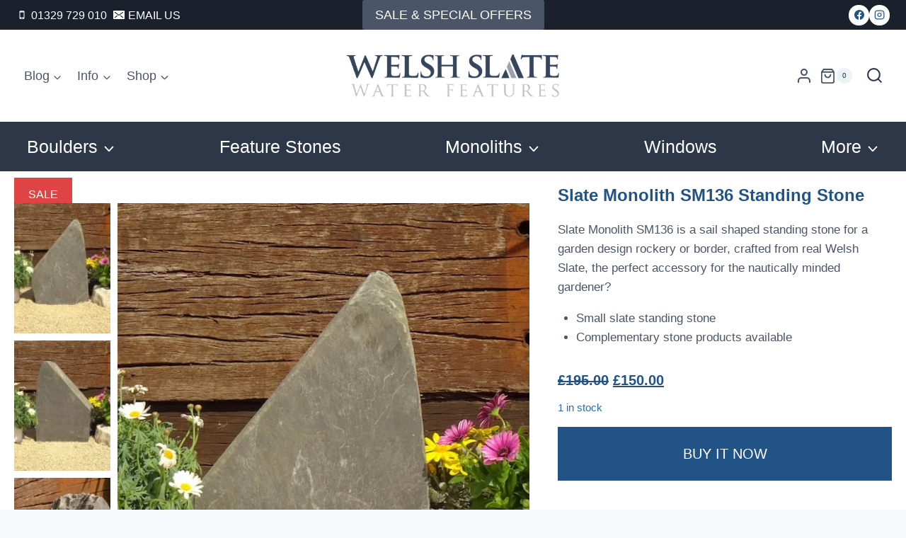

--- FILE ---
content_type: text/html; charset=UTF-8
request_url: https://www.welshslatewaterfeatures.co.uk/product/slate-monolith-sm136/
body_size: 94070
content:
<!doctype html><html lang="en-US" class="no-js" itemtype="https://schema.org/IndividualProduct" itemscope><head><script data-no-optimize="1">var litespeed_docref=sessionStorage.getItem("litespeed_docref");litespeed_docref&&(Object.defineProperty(document,"referrer",{get:function(){return litespeed_docref}}),sessionStorage.removeItem("litespeed_docref"));</script> <meta charset="UTF-8"><meta name="viewport" content="width=device-width, initial-scale=1, minimum-scale=1"><meta name='robots' content='index, follow, max-image-preview:large, max-snippet:-1, max-video-preview:-1' /><style>img:is([sizes="auto" i], [sizes^="auto," i]) { contain-intrinsic-size: 3000px 1500px }</style><title>Slate Monolith SM136 | Welsh Slate Water Features</title><meta name="description" content="Slate Monolith SM136 is a sail shaped standing stone for a garden design rockery or border, crafted from real Welsh Slate." /><link rel="canonical" href="https://www.welshslatewaterfeatures.co.uk/product/slate-monolith-sm136/" /><meta property="og:locale" content="en_US" /><meta property="og:type" content="article" /><meta property="og:title" content="Slate Monolith SM136 | Welsh Slate Water Features" /><meta property="og:description" content="Slate Monolith SM136 is a sail shaped standing stone for a garden design rockery or border, crafted from real Welsh Slate." /><meta property="og:url" content="https://www.welshslatewaterfeatures.co.uk/product/slate-monolith-sm136/" /><meta property="og:site_name" content="Welsh Slate Water Features" /><meta property="article:publisher" content="https://www.facebook.com/welshslatewaterfeatures/" /><meta property="article:modified_time" content="2025-04-02T09:25:50+00:00" /><meta property="og:image" content="https://www.welshslatewaterfeatures.co.uk/wp-content/uploads/2021/04/Slate-Monolith-SM136-01-Welsh-Slate-Water-Features.jpg" /><meta property="og:image:width" content="600" /><meta property="og:image:height" content="800" /><meta property="og:image:type" content="image/jpeg" /><meta name="twitter:card" content="summary_large_image" /><meta name="twitter:site" content="@wswaterfeatures" /><meta name="twitter:label1" content="Est. reading time" /><meta name="twitter:data1" content="1 minute" /> <script type="application/ld+json" class="yoast-schema-graph">{"@context":"https://schema.org","@graph":[{"@type":"WebPage","@id":"https://www.welshslatewaterfeatures.co.uk/product/slate-monolith-sm136/","url":"https://www.welshslatewaterfeatures.co.uk/product/slate-monolith-sm136/","name":"Slate Monolith SM136 | Welsh Slate Water Features","isPartOf":{"@id":"https://www.welshslatewaterfeatures.co.uk/#website"},"primaryImageOfPage":{"@id":"https://www.welshslatewaterfeatures.co.uk/product/slate-monolith-sm136/#primaryimage"},"image":{"@id":"https://www.welshslatewaterfeatures.co.uk/product/slate-monolith-sm136/#primaryimage"},"thumbnailUrl":"https://www.welshslatewaterfeatures.co.uk/wp-content/uploads/2021/04/Slate-Monolith-SM136-01-Welsh-Slate-Water-Features.jpg","datePublished":"2021-04-18T14:34:42+00:00","dateModified":"2025-04-02T09:25:50+00:00","description":"Slate Monolith SM136 is a sail shaped standing stone for a garden design rockery or border, crafted from real Welsh Slate.","breadcrumb":{"@id":"https://www.welshslatewaterfeatures.co.uk/product/slate-monolith-sm136/#breadcrumb"},"inLanguage":"en-US","potentialAction":[{"@type":"ReadAction","target":["https://www.welshslatewaterfeatures.co.uk/product/slate-monolith-sm136/"]}]},{"@type":"ImageObject","inLanguage":"en-US","@id":"https://www.welshslatewaterfeatures.co.uk/product/slate-monolith-sm136/#primaryimage","url":"https://www.welshslatewaterfeatures.co.uk/wp-content/uploads/2021/04/Slate-Monolith-SM136-01-Welsh-Slate-Water-Features.jpg","contentUrl":"https://www.welshslatewaterfeatures.co.uk/wp-content/uploads/2021/04/Slate-Monolith-SM136-01-Welsh-Slate-Water-Features.jpg","width":600,"height":800},{"@type":"BreadcrumbList","@id":"https://www.welshslatewaterfeatures.co.uk/product/slate-monolith-sm136/#breadcrumb","itemListElement":[{"@type":"ListItem","position":1,"name":"Home","item":"https://www.welshslatewaterfeatures.co.uk/"},{"@type":"ListItem","position":2,"name":"Natural Stone Garden Features","item":"https://www.welshslatewaterfeatures.co.uk/shop/"},{"@type":"ListItem","position":3,"name":"Slate Monolith SM136 Standing Stone"}]},{"@type":"WebSite","@id":"https://www.welshslatewaterfeatures.co.uk/#website","url":"https://www.welshslatewaterfeatures.co.uk/","name":"Welsh Slate Water Features","description":"Bespoke Garden Features","publisher":{"@id":"https://www.welshslatewaterfeatures.co.uk/#organization"},"potentialAction":[{"@type":"SearchAction","target":{"@type":"EntryPoint","urlTemplate":"https://www.welshslatewaterfeatures.co.uk/?s={search_term_string}"},"query-input":{"@type":"PropertyValueSpecification","valueRequired":true,"valueName":"search_term_string"}}],"inLanguage":"en-US"},{"@type":"Organization","@id":"https://www.welshslatewaterfeatures.co.uk/#organization","name":"Welsh Slate Water Features","url":"https://www.welshslatewaterfeatures.co.uk/","logo":{"@type":"ImageObject","inLanguage":"en-US","@id":"https://www.welshslatewaterfeatures.co.uk/#/schema/logo/image/","url":"","contentUrl":"","caption":"Welsh Slate Water Features"},"image":{"@id":"https://www.welshslatewaterfeatures.co.uk/#/schema/logo/image/"},"sameAs":["https://www.facebook.com/welshslatewaterfeatures/","https://x.com/wswaterfeatures","https://www.instagram.com/welshslatewaterfeatures/","https://www.pinterest.co.uk/welshslatewaterfeatures/","https://www.youtube.com/channel/UCmMOnf0aOTQr5_BkRpJWORQ"]}]}</script> <link rel='dns-prefetch' href='//player.vimeo.com' /><link rel='dns-prefetch' href='//www.googletagmanager.com' /><link rel="alternate" type="application/rss+xml" title="Welsh Slate Water Features &raquo; Feed" href="https://www.welshslatewaterfeatures.co.uk/feed/" /><link rel="alternate" type="application/rss+xml" title="Welsh Slate Water Features &raquo; Comments Feed" href="https://www.welshslatewaterfeatures.co.uk/comments/feed/" /> <script type="litespeed/javascript">document.documentElement.classList.remove('no-js')</script> <style id="litespeed-ccss">.kt-row-layout-inner{position:relative;border:0 solid rgba(0,0,0,0)}.kt-row-layout-inner:before{clear:both;display:table;content:""}.kt-row-column-wrap{display:grid;grid-template-columns:minmax(0,1fr);gap:var(--global-row-gutter-md,2rem) var(--global-row-gutter-md,2rem);grid-auto-rows:minmax(min-content,max-content);z-index:1;position:relative}.wp-block-kadence-column{display:flex;flex-direction:column;z-index:1;min-width:0;min-height:0}.kt-inside-inner-col{flex-direction:column;border:0 solid rgba(0,0,0,0);position:relative}ul{box-sizing:border-box}:root{--wp--preset--font-size--normal:16px;--wp--preset--font-size--huge:42px}.screen-reader-text{border:0;clip:rect(1px,1px,1px,1px);-webkit-clip-path:inset(50%);clip-path:inset(50%);height:1px;margin:-1px;overflow:hidden;padding:0;position:absolute;width:1px;word-wrap:normal!important}body{--wp--preset--color--black:#000;--wp--preset--color--cyan-bluish-gray:#abb8c3;--wp--preset--color--white:#fff;--wp--preset--color--pale-pink:#f78da7;--wp--preset--color--vivid-red:#cf2e2e;--wp--preset--color--luminous-vivid-orange:#ff6900;--wp--preset--color--luminous-vivid-amber:#fcb900;--wp--preset--color--light-green-cyan:#7bdcb5;--wp--preset--color--vivid-green-cyan:#00d084;--wp--preset--color--pale-cyan-blue:#8ed1fc;--wp--preset--color--vivid-cyan-blue:#0693e3;--wp--preset--color--vivid-purple:#9b51e0;--wp--preset--color--theme-palette-1:var(--global-palette1);--wp--preset--color--theme-palette-2:var(--global-palette2);--wp--preset--color--theme-palette-3:var(--global-palette3);--wp--preset--color--theme-palette-4:var(--global-palette4);--wp--preset--color--theme-palette-5:var(--global-palette5);--wp--preset--color--theme-palette-6:var(--global-palette6);--wp--preset--color--theme-palette-7:var(--global-palette7);--wp--preset--color--theme-palette-8:var(--global-palette8);--wp--preset--color--theme-palette-9:var(--global-palette9);--wp--preset--gradient--vivid-cyan-blue-to-vivid-purple:linear-gradient(135deg,rgba(6,147,227,1) 0%,#9b51e0 100%);--wp--preset--gradient--light-green-cyan-to-vivid-green-cyan:linear-gradient(135deg,#7adcb4 0%,#00d082 100%);--wp--preset--gradient--luminous-vivid-amber-to-luminous-vivid-orange:linear-gradient(135deg,rgba(252,185,0,1) 0%,rgba(255,105,0,1) 100%);--wp--preset--gradient--luminous-vivid-orange-to-vivid-red:linear-gradient(135deg,rgba(255,105,0,1) 0%,#cf2e2e 100%);--wp--preset--gradient--very-light-gray-to-cyan-bluish-gray:linear-gradient(135deg,#eee 0%,#a9b8c3 100%);--wp--preset--gradient--cool-to-warm-spectrum:linear-gradient(135deg,#4aeadc 0%,#9778d1 20%,#cf2aba 40%,#ee2c82 60%,#fb6962 80%,#fef84c 100%);--wp--preset--gradient--blush-light-purple:linear-gradient(135deg,#ffceec 0%,#9896f0 100%);--wp--preset--gradient--blush-bordeaux:linear-gradient(135deg,#fecda5 0%,#fe2d2d 50%,#6b003e 100%);--wp--preset--gradient--luminous-dusk:linear-gradient(135deg,#ffcb70 0%,#c751c0 50%,#4158d0 100%);--wp--preset--gradient--pale-ocean:linear-gradient(135deg,#fff5cb 0%,#b6e3d4 50%,#33a7b5 100%);--wp--preset--gradient--electric-grass:linear-gradient(135deg,#caf880 0%,#71ce7e 100%);--wp--preset--gradient--midnight:linear-gradient(135deg,#020381 0%,#2874fc 100%);--wp--preset--font-size--small:var(--global-font-size-small);--wp--preset--font-size--medium:var(--global-font-size-medium);--wp--preset--font-size--large:var(--global-font-size-large);--wp--preset--font-size--x-large:42px;--wp--preset--font-size--larger:var(--global-font-size-larger);--wp--preset--font-size--xxlarge:var(--global-font-size-xxlarge);--wp--preset--spacing--20:.44rem;--wp--preset--spacing--30:.67rem;--wp--preset--spacing--40:1rem;--wp--preset--spacing--50:1.5rem;--wp--preset--spacing--60:2.25rem;--wp--preset--spacing--70:3.38rem;--wp--preset--spacing--80:5.06rem;--wp--preset--shadow--natural:6px 6px 9px rgba(0,0,0,.2);--wp--preset--shadow--deep:12px 12px 50px rgba(0,0,0,.4);--wp--preset--shadow--sharp:6px 6px 0px rgba(0,0,0,.2);--wp--preset--shadow--outlined:6px 6px 0px -3px rgba(255,255,255,1),6px 6px rgba(0,0,0,1);--wp--preset--shadow--crisp:6px 6px 0px rgba(0,0,0,1)}html{line-height:1.15;-webkit-text-size-adjust:100%}body{margin:0}h1{font-size:2em;margin:.67em 0}a{background-color:transparent}b{font-weight:700}img{border-style:none}button,input{font-size:100%;margin:0}button,input{overflow:visible}button{text-transform:none}button,[type=submit]{-webkit-appearance:button}button::-moz-focus-inner,[type=submit]::-moz-focus-inner{border-style:none;padding:0}button:-moz-focusring,[type=submit]:-moz-focusring{outline:1px dotted ButtonText}[type=search]{-webkit-appearance:textfield;outline-offset:-2px}[type=search]::-webkit-search-decoration{-webkit-appearance:none}::-webkit-file-upload-button{-webkit-appearance:button;font:inherit}:root{--global-gray-400:#cbd5e0;--global-gray-500:#a0aec0;--global-xs-spacing:1em;--global-sm-spacing:1.5rem;--global-md-spacing:2rem;--global-lg-spacing:2.5em;--global-xl-spacing:3.5em;--global-xxl-spacing:5rem;--global-edge-spacing:1.5rem;--global-boxed-spacing:2rem;--global-font-size-small:clamp(.8rem,.73rem + .217vw,.9rem);--global-font-size-medium:clamp(1.1rem,.995rem + .326vw,1.25rem);--global-font-size-large:clamp(1.75rem,1.576rem + .543vw,2rem);--global-font-size-larger:clamp(2rem,1.6rem + 1vw,2.5rem);--global-font-size-xxlarge:clamp(2.25rem,1.728rem + 1.63vw,3rem)}h1{padding:0;margin:0}em{font-style:italic}html{box-sizing:border-box}*,*:before,*:after{box-sizing:inherit}ul{margin:0 0 1.5em 1.5em;padding:0}ul{list-style:disc}li>ul{margin-bottom:0;margin-left:1.5em}img{display:block;height:auto;max-width:100%}a{color:var(--global-palette-highlight)}.inner-link-style-normal a:not(.button){text-decoration:underline}.screen-reader-text{clip:rect(1px,1px,1px,1px);position:absolute!important;height:1px;width:1px;overflow:hidden;word-wrap:normal!important}input[type=search]{-webkit-appearance:none;color:var(--global-palette5);border:1px solid var(--global-gray-400);border-radius:3px;padding:.4em .5em;max-width:100%;background:var(--global-palette9);box-shadow:0px 0px 0px -7px rgba(0,0,0,0)}::-webkit-input-placeholder{color:var(--global-palette6)}::-moz-placeholder{color:var(--global-palette6);opacity:1}::placeholder{color:var(--global-palette6)}button,.button{border-radius:3px;background:var(--global-palette-btn-bg);color:var(--global-palette-btn);padding:.4em 1em;border:0;font-size:1.125rem;line-height:1.6;display:inline-block;font-family:inherit;text-decoration:none;box-shadow:0px 0px 0px -7px rgba(0,0,0,0)}button:visited,.button:visited{background:var(--global-palette-btn-bg);color:var(--global-palette-btn)}.button.button-size-small{font-size:80%;padding:.3em .7em}.kadence-svg-iconset{display:inline-flex;align-self:center}.kadence-svg-iconset svg{height:1em;width:1em}.kadence-svg-iconset.svg-baseline svg{top:.125em;position:relative}.kt-clear{*zoom:1}.kt-clear:before,.kt-clear:after{content:' ';display:table}.kt-clear:after{clear:both}.site-container{margin:0 auto;padding:0 var(--global-content-edge-padding)}.content-bg{background:#fff}.content-style-unboxed .content-bg:not(.loop-entry){background:0 0}.content-style-unboxed .entry:not(.loop-entry){box-shadow:none;border-radius:0}#wrapper{overflow:hidden;overflow:clip}body.footer-on-bottom #wrapper{min-height:100vh;display:flex;flex-direction:column}body.footer-on-bottom #inner-wrap{flex:1 0 auto}:root{--global-palette1:#2b6cb0;--global-palette2:#215387;--global-palette3:#1a202c;--global-palette4:#2d3748;--global-palette5:#4a5568;--global-palette6:#718096;--global-palette7:#edf2f7;--global-palette8:#f7fafc;--global-palette9:#fff;--global-palette9rgb:255,255,255;--global-palette-highlight:var(--global-palette1);--global-palette-highlight-alt:var(--global-palette2);--global-palette-highlight-alt2:var(--global-palette9);--global-palette-btn-bg:var(--global-palette2);--global-palette-btn-bg-hover:var(--global-palette1);--global-palette-btn:var(--global-palette9);--global-palette-btn-hover:var(--global-palette9);--global-body-font-family:-apple-system,BlinkMacSystemFont,"Segoe UI",Roboto,Oxygen-Sans,Ubuntu,Cantarell,"Helvetica Neue",sans-serif,"Apple Color Emoji","Segoe UI Emoji","Segoe UI Symbol";--global-heading-font-family:inherit;--global-primary-nav-font-family:inherit;--global-fallback-font:sans-serif;--global-display-fallback-font:sans-serif;--global-content-width:1440px;--global-content-narrow-width:842px;--global-content-edge-padding:23px;--global-content-boxed-padding:2rem;--global-calc-content-width:calc(1440px - var(--global-content-edge-padding) - var(--global-content-edge-padding));--wp--style--global--content-size:var(--global-calc-content-width)}.wp-site-blocks{--global-vw:calc(100vw - (.5*var(--scrollbar-offset)))}body{background:var(--global-palette8)}body,input{font-style:normal;font-weight:400;font-size:16px;line-height:1.6;font-family:var(--global-body-font-family);color:var(--global-palette5)}.content-bg,body.content-style-unboxed .site{background:var(--global-palette9)}h1{font-family:var(--global-heading-font-family)}h1{font-style:normal;font-weight:400;font-size:32px;line-height:1.5;font-family:"Times New Roman",Times,serif;color:var(--global-palette3)}.site-container{max-width:var(--global-content-width)}@media all and (max-width:1024px){:root{--global-content-boxed-padding:2rem}}@media all and (max-width:767px){:root{--global-content-boxed-padding:1.5rem}}.entry-content-wrap{padding:2rem}@media all and (max-width:1024px){.entry-content-wrap{padding:2rem}}@media all and (max-width:767px){.entry-content-wrap{padding:1.5rem}}button,.button{box-shadow:0px 0px 0px -7px rgba(0,0,0,0)}@media all and (max-width:1024px){.site-header-row-tablet-layout-standard{padding:0}}.site-branding a.brand img{max-width:300px}@media all and (max-width:1024px){.site-branding a.brand img{max-width:250px}}@media all and (max-width:767px){.site-branding a.brand img{max-width:200px}}.site-branding{padding:0}#masthead{background:#fff}.site-main-header-inner-wrap{min-height:113px}.site-main-header-wrap .site-header-row-container-inner>.site-container{padding:0 23px}.site-top-header-wrap .site-header-row-container-inner{background:var(--global-palette2)}.site-top-header-inner-wrap{min-height:0px}.site-bottom-header-wrap .site-header-row-container-inner{background:var(--global-palette4)}.site-bottom-header-inner-wrap{min-height:50px}@media all and (max-width:1024px){.site-bottom-header-inner-wrap{min-height:50px}}@media all and (max-width:767px){.site-bottom-header-inner-wrap{min-height:50px}}.site-bottom-header-wrap .site-header-row-container-inner>.site-container{padding:0 23px}@media all and (max-width:1024px){.site-bottom-header-wrap .site-header-row-container-inner>.site-container{padding:0 10px}}.main-navigation .primary-menu-container>ul>li.menu-item>a{padding-left:calc(1.2em/2);padding-right:calc(1.2em/2);padding-top:.6em;padding-bottom:.6em;color:var(--global-palette5)}.main-navigation .primary-menu-container>ul li.menu-item>a{font-style:normal;font-size:18px}.secondary-navigation .secondary-menu-container>ul>li.menu-item>a{padding-left:calc(30px/2);padding-right:calc(30px/2);padding-top:5px;padding-bottom:5px;color:var(--global-palette9)}.secondary-navigation .secondary-menu-container>ul li.menu-item>a{font-style:normal;font-weight:200;font-size:25px;line-height:60px}.header-navigation .header-menu-container ul ul.sub-menu{background:var(--global-palette4);box-shadow:0px 2px 13px 0px rgba(0,0,0,.1)}.header-navigation .header-menu-container ul ul li.menu-item,.header-menu-container ul.menu>li.kadence-menu-mega-enabled>ul>li.menu-item>a{border-bottom:1px solid rgba(255,255,255,.1)}.header-navigation .header-menu-container ul ul li.menu-item>a{width:240px;padding-top:12px;padding-bottom:12px;color:var(--global-palette8);font-style:normal;font-size:18px;line-height:30px}.mobile-toggle-open-container .menu-toggle-open{color:var(--global-palette9);padding:0;font-size:14px}.mobile-toggle-open-container .menu-toggle-open .menu-toggle-icon{font-size:30px}.mobile-navigation ul li{font-style:normal;font-size:17px;line-height:1}.mobile-navigation ul li a{padding-top:1em;padding-bottom:1em}.mobile-navigation ul li>a,.mobile-navigation ul li.menu-item-has-children>.drawer-nav-drop-wrap{color:var(--global-palette8)}.mobile-navigation ul li.menu-item-has-children .drawer-nav-drop-wrap,.mobile-navigation ul li:not(.menu-item-has-children) a{border-bottom:1px solid var(--global-palette6)}.mobile-navigation:not(.drawer-navigation-parent-toggle-true) ul li.menu-item-has-children .drawer-nav-drop-wrap button{border-left:1px solid var(--global-palette6)}#mobile-drawer .drawer-inner{background:var(--global-palette5)}#mobile-drawer .drawer-header .drawer-toggle{padding:.6em .15em;font-size:24px}#main-header .header-button{border:2px none transparent;box-shadow:0px 0px 0px -7px rgba(0,0,0,0)}.header-cart-wrap .header-cart-button .kadence-svg-iconset{font-size:23px}.header-mobile-cart-wrap .header-cart-inner-wrap .header-cart-button{color:var(--global-palette9);padding:0}.header-mobile-cart-wrap .header-cart-button .header-cart-total{background:var(--global-palette6);color:var(--global-palette9)}.header-mobile-social-wrap .header-mobile-social-inner-wrap{font-size:1em;gap:.3em}.header-mobile-social-wrap .header-mobile-social-inner-wrap .social-button{color:var(--global-palette9);background:var(--global-palette6);border:2px none transparent;border-radius:0}.search-toggle-open-container .search-toggle-open{color:var(--global-palette9)}.search-toggle-open-container .search-toggle-open .search-toggle-icon{font-size:28px}#search-drawer .drawer-inner{background:rgba(9,12,16,.97)}.mobile-html{font-style:normal}.woocommerce div.product .product_title{font-style:normal;color:var(--global-palette5)}.header-account-button>.kadence-svg-iconset{font-size:24px}.site-header-item .header-account-wrap>.header-account-button{display:flex;align-items:center}.site-header-item .header-account-wrap .header-account-button{text-decoration:none;box-shadow:none;color:inherit;background:0 0;padding:.6em 0}.header-mobile-account-wrap .header-account-button>.kadence-svg-iconset{font-size:1.2em}.header-mobile-account-wrap>.header-account-button{display:flex;align-items:center}.header-mobile-account-wrap .header-account-button{text-decoration:none;box-shadow:none;color:inherit;background:0 0;padding:.6em 0}.header-item-search-bar form ::-webkit-input-placeholder{color:currentColor;opacity:.5}.header-mobile-search-bar form{max-width:calc(100vw - var(--global-sm-spacing) - var(--global-sm-spacing));width:240px}.header-mobile-search-bar{margin:5px 0}.header-mobile-search-bar form input.search-field{background:var(--global-palette5);border:2px solid transparent;border-color:var(--global-palette6)}.header-mobile-search-bar form input.search-field,.header-mobile-search-bar form .kadence-search-icon-wrap{color:var(--global-palette9)}.woocommerce img,.woocommerce-page img{height:auto;max-width:100%}.woocommerce div.product div.images,.woocommerce-page div.product div.images{float:left;width:48%}form.woocommerce-product-search{position:relative}form.woocommerce-product-search button[type=submit]{top:0;right:0;bottom:0;position:absolute;color:transparent!important;background:0 0!important;z-index:2;width:50px;border:0;padding:8px 12px 7px;box-shadow:none;border-radius:0;overflow:hidden}form.woocommerce-product-search input[type=search]{padding-right:60px;width:100%}form.woocommerce-product-search .kadence-search-icon-wrap{position:absolute;right:0;top:0;height:100%;width:50px;padding:0;text-align:center;background:0 0;z-index:3;color:var(--global-palette6);text-shadow:none;display:flex;align-items:center;justify-content:center}.woocommerce div.product:after{clear:both;display:table;content:''}.woocommerce .quantity .qty{width:3.631em;text-align:center;padding:0 .5em;box-sizing:border-box;height:40px}.woocommerce .woocommerce-product-details__short-description{margin-bottom:2em}.woocommerce div.product{margin-bottom:0;position:relative}.woocommerce div.product .product_title{clear:none;margin-top:0;padding:0}.woocommerce div.product p.price{font-size:1.25em}.woocommerce div.product p.stock{font-size:.92em}.woocommerce div.product .stock{color:var(--global-palette-highlight)}.woocommerce div.product div.images{margin-bottom:1em;padding-bottom:1em}.woocommerce div.product div.images img{display:block;height:auto;width:auto;margin-right:auto;margin-left:auto;box-shadow:none}.woocommerce div.product div.images.woocommerce-product-gallery{position:relative}.woocommerce div.product .button.single_add_to_cart_button{height:40px;line-height:40px;padding:0 1em;text-align:center}.woocommerce div.product form.cart{margin-bottom:2em;*zoom:1}.woocommerce div.product form.cart:before,.woocommerce div.product form.cart:after{content:' ';display:table}.woocommerce div.product form.cart:after{clear:both}.woocommerce div.product form.cart div.quantity{float:left;margin:0 4px 0 0}.woocommerce div.product form.cart .button{vertical-align:middle;float:left}.kadence-cart-button-large.woocommerce div.product .button.single_add_to_cart_button{height:60px;line-height:60px;font-size:125%;width:70%}.kadence-cart-button-large.woocommerce div.product form.cart div.quantity{width:30%;margin:0;padding:0 .5em 0 0}.kadence-cart-button-large.woocommerce div.product form.cart div.quantity .qty{width:100%;height:60px}@media screen and (min-width:576px){.kadence-cart-button-large.woocommerce div.product .button.single_add_to_cart_button{width:85%}.kadence-cart-button-large.woocommerce div.product form.cart div.quantity{width:15%}}.content-style-unboxed .entry-content-wrap.product:not(.loop-entry){padding:0}.kadence-header-cart .header-cart-button{color:inherit;text-decoration:none;display:flex;align-items:center;background:0 0;padding:0;border:0;box-shadow:none;font-size:1rem}.header-cart-button .kadence-svg-iconset{font-size:1.2em}.header-cart-wrap .header-cart-empty-check{display:none}.header-cart-button .header-cart-total{font-size:.65em;height:2.1em;line-height:1;background:var(--global-palette7);border-radius:50%;display:flex;width:2.1em;justify-content:center;align-items:center;text-align:center;color:var(--global-palette4);margin-left:.1em}.woocommerce button.button.alt{background-color:var(--global-palette-btn-bg);color:var(--global-palette-btn);-webkit-font-smoothing:antialiased}.woocommerce .cart .button{float:none}@media screen and (max-width:400px){.kadence-cart-button-large.woocommerce div.product .button.single_add_to_cart_button{font-size:100%;padding:0}}.nav-drop-title-wrap{display:flex;align-items:center}.header-navigation>div>ul>li>a{display:flex;align-items:center}.menu-label-icon-wrap{margin-left:.3em}.kadence-menu-icon-side-left .menu-label-icon-wrap{margin-right:.3em;margin-left:0}.menu-label-icon{display:inline-flex;justify-content:center}.menu-label-icon svg{width:1em;height:1em;top:.125em;position:relative}.menu-label-description{display:block;font-size:.8em;text-transform:none;letter-spacing:normal}.menu-label-content{display:block}.header-menu-container ul.menu{position:relative}.header-menu-container ul.menu>li.kadence-menu-mega-enabled>ul a{width:100%}.header-menu-container ul.menu>li.kadence-menu-mega-enabled>ul>li{border-bottom:0!important}.header-menu-container ul.menu>li.kadence-menu-mega-enabled>ul>li>a{border-bottom:1px solid rgba(255,255,255,.1)}.header-menu-container ul.menu>li.kadence-menu-mega-enabled>ul>li:not(.menu-item-has-children):last-child>a{border-bottom:0!important}.header-menu-container ul.menu>li.kadence-menu-mega-enabled:not(.kadence-menu-mega-columns-1)>ul.sub-menu{display:grid;grid-gap:16px;opacity:0;visibility:hidden;clip:rect(1px,1px,1px,1px);height:1px;overflow:hidden}.header-menu-container ul.menu>li.kadence-menu-mega-columns-3>ul.sub-menu{grid-template-columns:repeat(3,minmax(0,1fr))}.header-menu-container ul.menu>li.kadence-menu-mega-columns-4>ul.sub-menu{grid-template-columns:repeat(4,minmax(0,1fr))}.woocommerce .kadence-woo-template-wrap.entry-content-wrap{padding:0;box-shadow:none;border-radius:0}.kadence-woo-template-wrap{width:100%}.kwt-gallery-wrap{position:relative}.woocommerce .kadence-woo-template-wrap .wp-block-kadence-wootemplate-blocks-gallery .images{float:none!important;width:auto!important;margin-bottom:0;padding-bottom:0}.woocommerce .product .kwt-title-single .product_title{margin-top:1rem}.kwt-excerpt-wrap{margin-top:1em}.kwt-excerpt-wrap>*:first-child{margin-top:0}.kwt-excerpt-wrap>*:last-child{margin-bottom:0}.kwt-add-to-cart-wrap.kwt-add-to-cart-hide-quantity div.quantity{display:none!important}.kwt-add-to-cart-single .button.single_add_to_cart_button{border:0 solid transparent}.woocommerce div.product .kwt-add-to-cart-single form.cart{margin-bottom:0}.kwt-add-to-cart-single{margin-bottom:2em}.woocommerce div.product .kwt-add-to-cart-single form.cart div.quantity .qty{height:auto}.woocommerce div.product .kwt-add-to-cart-single.kwt-add-to-cart-full-btn .button.single_add_to_cart_button{width:100%}.kadence-cart-button-large.woocommerce div.product .kwt-add-to-cart-single form.cart div.quantity .qty{line-height:60px}.woocommerce div.product .kwt-add-to-cart-single .button.single_add_to_cart_button{height:auto}:root{--global-kb-font-size-sm:clamp(.8rem,.73rem + .217vw,.9rem);--global-kb-font-size-md:clamp(1.1rem,.995rem + .326vw,1.25rem);--global-kb-font-size-lg:clamp(1.75rem,1.576rem + .543vw,2rem);--global-kb-font-size-xl:clamp(2.25rem,1.728rem + 1.63vw,3rem);--global-kb-font-size-xxl:clamp(2.5rem,1.456rem + 3.26vw,4rem);--global-kb-font-size-xxxl:clamp(2.75rem,.489rem + 7.065vw,6rem)}.ksk-gallery{--thumb-gap:5px;--thumb-grid-gap:20px}.woocommerce-product-gallery .product_image{position:relative}.woocommerce-product-gallery .thumb-wrapper{margin-left:auto;margin-right:auto}.kt-image-slide{display:block;overflow:hidden}.kt-layout-left .thumb-wrapper.splide__slider{position:absolute;top:0;left:0;right:0;bottom:0;overflow:hidden}.kt-layout-left .kadence-product-gallery-thumbnails{position:absolute;left:0;top:0;height:100%}.kt-layout-left .kadence-product-gallery-thumbnails .kt-woo-gallery-thumbnail{margin-right:var(--thumb-gap,5px)}@media (max-width:1024px){.kt-md-layout-above .kadence-product-gallery-thumbnails{margin-top:var(--thumb-gap,5px);position:relative}.kt-md-layout-above .kadence-product-gallery-thumbnails .thumb-wrapper.splide__slider{position:relative;right:auto;left:auto;bottom:auto}.kt-md-layout-above .kadence-product-gallery-thumbnails .kt-woo-gallery-thumbnail{margin-left:0;margin-right:0}}@media (max-width:767px){.kt-sm-layout-above .kadence-product-gallery-thumbnails{margin-top:var(--thumb-gap,5px);position:relative;right:auto;left:auto;top:auto}.kt-sm-layout-above .kadence-product-gallery-thumbnails .thumb-wrapper.splide__slider{position:relative;right:auto;left:auto;bottom:auto}.kt-sm-layout-above .kadence-product-gallery-thumbnails .kt-woo-gallery-thumbnail{margin-left:0;margin-right:0}}.woocommerce div.product div.images .kadence-product-gallery-main img{width:auto;margin-left:auto;margin-right:auto}.kadence-product-gallery-main.splide .splide__slide{max-width:100%}.kt-layout-left .kadence-product-gallery-main:not(.is-initialized)+.kadence-product-gallery-thumbnails .splide__list{display:block}.kt-layout-left .kadence-product-gallery-main:not(.is-initialized)+.kadence-product-gallery-thumbnails .splide__list .splide__slide{margin-bottom:var(--thumb-gap,5px)}@media (max-width:767px){.kt-sm-layout-above .kadence-product-gallery-main:not(.is-initialized)[data-sm-thumbcol="5"]+.kadence-product-gallery-thumbnails .splide__slide{max-width:calc(((100% + var(--thumb-gap,5px))/5) - var(--thumb-gap,5px))}.kt-sm-layout-above .kadence-product-gallery-main:not(.is-initialized){margin-left:0!important;margin-right:0!important}.kt-sm-layout-above .kadence-product-gallery-main:not(.is-initialized)+.kadence-product-gallery-thumbnails .splide__slide{margin-right:var(--thumb-gap,5px);margin-bottom:0}.kt-sm-layout-above .kadence-product-gallery-main:not(.is-initialized)+.kadence-product-gallery-thumbnails{width:100%!important}.kt-sm-layout-above .kadence-product-gallery-main:not(.is-initialized)+.kadence-product-gallery-thumbnails .splide__list{display:flex}}.kadence-product-gallery-thumbnails .kt-woo-gallery-thumbnail img,.woocommerce .product .kadence-product-gallery-thumbnails .kt-woo-gallery-thumbnail img{-o-object-fit:cover;object-fit:cover;width:100%;height:100%}.kadence-product-gallery-thumbnails.splide .splide__slide img{border:0 solid transparent}.kb-splide .splide__list{backface-visibility:hidden;display:flex;height:100%;margin:0!important;padding:0!important}.kb-splide{outline:0;position:relative;--splide-nav-color:#fff;--splide-nav-background:rgba(0,0,0,.8);--splide-nav-border:2px solid transparent;--splide-pagination-background:#000}.kb-splide.kt-carousel-arrowstyle-blackonlight{--splide-nav-color:#000;--splide-nav-background:rgba(255,255,255,.8)}.kb-splide .splide__slide{backface-visibility:hidden;box-sizing:border-box;flex-shrink:0;list-style-type:none!important;margin:0;outline:0;position:relative}.kb-splide .splide__slide img{vertical-align:bottom}.kb-splide .splide__slider{position:relative}.kb-splide .splide__track{overflow:hidden;position:relative;z-index:0}#kt-layout-id_028ee0-87>.kt-row-column-wrap{column-gap:var(--global-kb-gap-none,0rem);padding-top:var(--global-kb-row-default-top,25px);padding-bottom:var(--global-kb-row-default-bottom,25px);padding-top:0;grid-template-columns:minmax(0,calc(60% - ((var(--global-kb-gap-none,0rem)*1)/2))) minmax(0,calc(40% - ((var(--global-kb-gap-none,0rem)*1)/2)))}@media all and (max-width:767px){#kt-layout-id_028ee0-87>.kt-row-column-wrap{grid-template-columns:minmax(0,1fr)}}.kadence-column_0dc1e3-51>.kt-inside-inner-col{padding-top:20px;padding-bottom:20px;padding-left:20px;padding-right:20px}.kadence-column_0dc1e3-51>.kt-inside-inner-col{column-gap:var(--global-kb-gap-sm,1rem)}.kadence-column_0dc1e3-51>.kt-inside-inner-col{flex-direction:column}@media all and (max-width:1024px){.kadence-column_0dc1e3-51>.kt-inside-inner-col{flex-direction:column}}@media all and (max-width:767px){.kadence-column_0dc1e3-51>.kt-inside-inner-col{flex-direction:column}}.kadence-column_3da1bc-7b>.kt-inside-inner-col{padding-top:20px;padding-bottom:20px;padding-left:20px;padding-right:20px}.kadence-column_3da1bc-7b>.kt-inside-inner-col{column-gap:var(--global-kb-gap-sm,1rem)}.kadence-column_3da1bc-7b>.kt-inside-inner-col{flex-direction:column}@media all and (max-width:1024px){.kadence-column_3da1bc-7b>.kt-inside-inner-col{flex-direction:column}}@media all and (max-width:767px){.kadence-column_3da1bc-7b>.kt-inside-inner-col{flex-direction:column}}.site-branding{max-height:inherit}.site-branding a.brand{display:flex;gap:1em;flex-direction:row;align-items:center;text-decoration:none;color:inherit;max-height:inherit}.site-branding a.brand img{display:block}.header-navigation ul ul.sub-menu{display:none;position:absolute;top:100%;flex-direction:column;background:#fff;margin-left:0;box-shadow:0 2px 13px rgba(0,0,0,.1);z-index:1000}.header-navigation ul ul.sub-menu>li:last-child{border-bottom:0}.header-navigation[class*=header-navigation-dropdown-animation-fade] ul ul.sub-menu{opacity:0;visibility:hidden;-webkit-transform:translate3d(0,0,0);transform:translate3d(0,0,0);display:block;clip:rect(1px,1px,1px,1px);height:1px;overflow:hidden}.header-navigation.header-navigation-dropdown-animation-fade-down ul ul.sub-menu{-webkit-transform:translate3d(0,-10px,0);transform:translate3d(0,-10px,0)}.nav--toggle-sub .dropdown-nav-toggle{display:block;background:0 0;position:absolute;right:0;top:50%;width:.7em;height:.7em;font-size:inherit;width:.9em;height:.9em;font-size:.9em;display:inline-flex;line-height:inherit;margin:0;padding:0;border:none;border-radius:0;-webkit-transform:translateY(-50%);transform:translateY(-50%);overflow:visible}.nav--toggle-sub li.menu-item-has-children{position:relative}.nav-drop-title-wrap{position:relative;padding-right:1em;display:block}.header-navigation,.header-menu-container{display:flex}.header-navigation li.menu-item>a{display:block;width:100%;text-decoration:none;color:var(--global-palette4);-webkit-transform:translate3d(0,0,0);transform:translate3d(0,0,0)}.header-navigation ul.sub-menu{display:block;list-style:none;margin:0;padding:0}.header-navigation ul li.menu-item>a{padding:.6em .5em}.header-navigation ul ul li.menu-item>a{padding:1em}.header-navigation ul ul li.menu-item>a{width:200px}.header-navigation .menu{display:flex;flex-wrap:wrap;justify-content:center;align-items:center;list-style:none;margin:0;padding:0}.menu-toggle-open{display:flex;background:0 0;align-items:center;box-shadow:none}.menu-toggle-open .menu-toggle-icon{display:flex}.menu-toggle-open.menu-toggle-style-default{border:0}.wp-site-blocks .menu-toggle-open{box-shadow:none}.mobile-navigation{width:100%}.mobile-navigation a{display:block;width:100%;text-decoration:none;padding:.6em .5em}.mobile-navigation ul{display:block;list-style:none;margin:0;padding:0}.drawer-nav-drop-wrap{display:flex;position:relative}.drawer-nav-drop-wrap a{color:inherit}.drawer-nav-drop-wrap .drawer-sub-toggle{background:0 0;color:inherit;padding:.5em .7em;display:flex;border:0;border-radius:0;box-shadow:none;line-height:normal}.mobile-navigation ul ul{padding-left:1em}.mobile-navigation ul.has-collapse-sub-nav ul.sub-menu{display:none}.popup-drawer{position:fixed;display:none;top:0;bottom:0;left:-99999rem;right:99999rem;z-index:100000}.popup-drawer .drawer-overlay{background-color:rgba(0,0,0,.4);position:fixed;top:0;right:0;bottom:0;left:0;opacity:0}.popup-drawer .drawer-inner{width:100%;-webkit-transform:translateX(100%);transform:translateX(100%);max-width:90%;right:0;top:0;overflow:auto;background:#090c10;color:#fff;bottom:0;opacity:0;position:fixed;box-shadow:0 0 2rem 0 rgba(0,0,0,.1);display:flex;flex-direction:column}.popup-drawer .drawer-header{padding:0 1.5em;display:flex;justify-content:flex-end;min-height:calc(1.2em + 24px)}.popup-drawer .drawer-header .drawer-toggle{background:0 0;border:0;font-size:24px;line-height:1;padding:.6em .15em;color:inherit;display:flex;box-shadow:none;border-radius:0}.popup-drawer .drawer-content{padding:0 1.5em 1.5em}.popup-drawer-layout-sidepanel.popup-drawer-side-left .drawer-inner{-webkit-transform:translateX(-100%);transform:translateX(-100%);right:auto;left:0}.popup-drawer .drawer-header .drawer-toggle{width:1em;position:relative;height:1em;box-sizing:content-box;font-size:24px}.drawer-toggle .toggle-close-bar{width:.75em;height:.08em;background:currentColor;-webkit-transform-origin:center center;transform-origin:center center;position:absolute;margin-top:-.04em;opacity:0;border-radius:.08em;left:50%;margin-left:-.375em;top:50%;-webkit-transform:rotate(45deg) translateX(-50%);transform:rotate(45deg) translateX(-50%)}.drawer-toggle .toggle-close-bar:last-child{-webkit-transform:rotate(-45deg) translateX(50%);transform:rotate(-45deg) translateX(50%)}#main-header{display:none}#masthead{position:relative;z-index:11}@media screen and (min-width:1025px){#main-header{display:block}#mobile-header{display:none}}.site-header-row{display:grid;grid-template-columns:auto auto}.site-header-row.site-header-row-center-column{grid-template-columns:1fr auto 1fr}.site-header-row.site-header-row-only-center-column{display:flex;justify-content:center}.site-header-row.site-header-row-only-center-column .site-header-section-center{flex-grow:1}.site-header-row-layout-fullwidth>.site-header-row-container-inner>.site-container{max-width:none}.site-header-section{display:flex;max-height:inherit}.site-header-item{display:flex;align-items:center;margin-right:10px;max-height:inherit}.site-header-section>.site-header-item:last-child{margin-right:0}.drawer-content .site-header-item{margin-right:0;margin-bottom:10px}.drawer-content .site-header-item:last-child{margin-bottom:0}.site-header-section-right{justify-content:flex-end}.site-header-section-center{justify-content:center}.site-header-section-left-center{flex-grow:1;justify-content:flex-end}.site-header-section-right-center{flex-grow:1;justify-content:flex-start}.element-social-inner-wrap{display:flex;flex-wrap:wrap;align-items:center;gap:.3em}a.social-button{width:2em;text-decoration:none;height:2em;display:inline-flex;justify-content:center;align-items:center;margin:0;color:var(--global-palette4);background:var(--global-palette7);border-radius:3px}.search-toggle-open{display:flex;background:0 0;align-items:center;padding:.5em;box-shadow:none}.search-toggle-open .search-toggle-icon{display:flex}.search-toggle-open .search-toggle-icon svg.kadence-svg-icon{top:-.05em;position:relative}.search-toggle-open.search-toggle-style-default{border:0}.popup-drawer-layout-fullwidth .drawer-inner{max-width:none;background:rgba(9,12,16,.97)}#search-drawer .drawer-inner .drawer-header{position:relative;z-index:100}#search-drawer .drawer-inner .drawer-content{display:flex;justify-content:center;align-items:center;position:absolute;top:0;bottom:0;left:0;right:0;padding:2em}#search-drawer .drawer-inner form{max-width:800px;width:100%;margin:0 auto;display:flex}#search-drawer .drawer-inner form label{flex-grow:2}#search-drawer .drawer-inner form ::-webkit-input-placeholder{color:currentColor;opacity:.5}#search-drawer .drawer-inner form ::-moz-placeholder{color:currentColor;opacity:.5}#search-drawer .drawer-inner form :-ms-input-placeholder{color:currentColor;opacity:.5}#search-drawer .drawer-inner form :-moz-placeholder{color:currentColor;opacity:.5}#search-drawer .drawer-inner input.search-field{width:100%;background:0 0;color:var(--global-palette6);padding:.8em 80px .8em .8em;font-size:20px;border:1px solid currentColor}#search-drawer .drawer-inner .kadence-search-icon-wrap{color:var(--global-palette6);width:70px}.kadence-sticky-header{position:relative;z-index:1}#mobile-drawer{z-index:99999}.entry{box-shadow:0px 15px 25px -10px rgba(0,0,0,.05);border-radius:.25rem}.entry-title{word-wrap:break-word}li#menu-item-16600 .nav-drop-title-wrap{display:flex}.menu-label-description{font-style:oblique}.site-branding{max-height:inherit}.site-branding a.brand{display:flex;gap:1em;flex-direction:row;align-items:center;text-decoration:none;color:inherit;max-height:inherit}.site-branding a.brand img{display:block}.header-navigation ul ul.sub-menu{display:none;position:absolute;top:100%;flex-direction:column;background:#fff;margin-left:0;box-shadow:0 2px 13px rgba(0,0,0,.1);z-index:1000}.header-navigation ul ul.sub-menu>li:last-child{border-bottom:0}.header-navigation[class*=header-navigation-dropdown-animation-fade] ul ul.sub-menu{opacity:0;visibility:hidden;-webkit-transform:translate3d(0,0,0);transform:translate3d(0,0,0);display:block;clip:rect(1px,1px,1px,1px);height:1px;overflow:hidden}.header-navigation.header-navigation-dropdown-animation-fade-down ul ul.sub-menu{-webkit-transform:translate3d(0,-10px,0);transform:translate3d(0,-10px,0)}.nav--toggle-sub .dropdown-nav-toggle{display:block;background:0 0;position:absolute;right:0;top:50%;width:.7em;height:.7em;font-size:inherit;width:.9em;height:.9em;font-size:.9em;display:inline-flex;line-height:inherit;margin:0;padding:0;border:none;border-radius:0;-webkit-transform:translateY(-50%);transform:translateY(-50%);overflow:visible}.nav--toggle-sub li.menu-item-has-children{position:relative}.nav-drop-title-wrap{position:relative;padding-right:1em;display:block}.header-navigation,.header-menu-container{display:flex}.header-navigation li.menu-item>a{display:block;width:100%;text-decoration:none;color:var(--global-palette4);-webkit-transform:translate3d(0,0,0);transform:translate3d(0,0,0)}.header-navigation ul.sub-menu{display:block;list-style:none;margin:0;padding:0}.header-navigation ul li.menu-item>a{padding:.6em .5em}.header-navigation ul ul li.menu-item>a{padding:1em}.header-navigation ul ul li.menu-item>a{width:200px}.header-navigation .menu{display:flex;flex-wrap:wrap;justify-content:center;align-items:center;list-style:none;margin:0;padding:0}.menu-toggle-open{display:flex;background:0 0;align-items:center;box-shadow:none}.menu-toggle-open .menu-toggle-icon{display:flex}.menu-toggle-open.menu-toggle-style-default{border:0}.wp-site-blocks .menu-toggle-open{box-shadow:none}.mobile-navigation{width:100%}.mobile-navigation a{display:block;width:100%;text-decoration:none;padding:.6em .5em}.mobile-navigation ul{display:block;list-style:none;margin:0;padding:0}.drawer-nav-drop-wrap{display:flex;position:relative}.drawer-nav-drop-wrap a{color:inherit}.drawer-nav-drop-wrap .drawer-sub-toggle{background:0 0;color:inherit;padding:.5em .7em;display:flex;border:0;border-radius:0;box-shadow:none;line-height:normal}.mobile-navigation ul ul{padding-left:1em}.mobile-navigation ul.has-collapse-sub-nav ul.sub-menu{display:none}.popup-drawer{position:fixed;display:none;top:0;bottom:0;left:-99999rem;right:99999rem;z-index:100000}.popup-drawer .drawer-overlay{background-color:rgba(0,0,0,.4);position:fixed;top:0;right:0;bottom:0;left:0;opacity:0}.popup-drawer .drawer-inner{width:100%;-webkit-transform:translateX(100%);transform:translateX(100%);max-width:90%;right:0;top:0;overflow:auto;background:#090c10;color:#fff;bottom:0;opacity:0;position:fixed;box-shadow:0 0 2rem 0 rgba(0,0,0,.1);display:flex;flex-direction:column}.popup-drawer .drawer-header{padding:0 1.5em;display:flex;justify-content:flex-end;min-height:calc(1.2em + 24px)}.popup-drawer .drawer-header .drawer-toggle{background:0 0;border:0;font-size:24px;line-height:1;padding:.6em .15em;color:inherit;display:flex;box-shadow:none;border-radius:0}.popup-drawer .drawer-content{padding:0 1.5em 1.5em}.popup-drawer-layout-sidepanel.popup-drawer-side-left .drawer-inner{-webkit-transform:translateX(-100%);transform:translateX(-100%);right:auto;left:0}.popup-drawer .drawer-header .drawer-toggle{width:1em;position:relative;height:1em;box-sizing:content-box;font-size:24px}.drawer-toggle .toggle-close-bar{width:.75em;height:.08em;background:currentColor;-webkit-transform-origin:center center;transform-origin:center center;position:absolute;margin-top:-.04em;opacity:0;border-radius:.08em;left:50%;margin-left:-.375em;top:50%;-webkit-transform:rotate(45deg) translateX(-50%);transform:rotate(45deg) translateX(-50%)}.drawer-toggle .toggle-close-bar:last-child{-webkit-transform:rotate(-45deg) translateX(50%);transform:rotate(-45deg) translateX(50%)}#main-header{display:none}#masthead{position:relative;z-index:11}@media screen and (min-width:1025px){#main-header{display:block}#mobile-header{display:none}}.site-header-row{display:grid;grid-template-columns:auto auto}.site-header-row.site-header-row-center-column{grid-template-columns:1fr auto 1fr}.site-header-row.site-header-row-only-center-column{display:flex;justify-content:center}.site-header-row.site-header-row-only-center-column .site-header-section-center{flex-grow:1}.site-header-row-layout-fullwidth>.site-header-row-container-inner>.site-container{max-width:none}.site-header-section{display:flex;max-height:inherit}.site-header-item{display:flex;align-items:center;margin-right:10px;max-height:inherit}.site-header-section>.site-header-item:last-child{margin-right:0}.drawer-content .site-header-item{margin-right:0;margin-bottom:10px}.drawer-content .site-header-item:last-child{margin-bottom:0}.site-header-section-right{justify-content:flex-end}.site-header-section-center{justify-content:center}.site-header-section-left-center{flex-grow:1;justify-content:flex-end}.site-header-section-right-center{flex-grow:1;justify-content:flex-start}.element-social-inner-wrap{display:flex;flex-wrap:wrap;align-items:center;gap:.3em}a.social-button{width:2em;text-decoration:none;height:2em;display:inline-flex;justify-content:center;align-items:center;margin:0;color:var(--global-palette4);background:var(--global-palette7);border-radius:3px}.search-toggle-open{display:flex;background:0 0;align-items:center;padding:.5em;box-shadow:none}.search-toggle-open .search-toggle-icon{display:flex}.search-toggle-open .search-toggle-icon svg.kadence-svg-icon{top:-.05em;position:relative}.search-toggle-open.search-toggle-style-default{border:0}.popup-drawer-layout-fullwidth .drawer-inner{max-width:none;background:rgba(9,12,16,.97)}#search-drawer .drawer-inner .drawer-header{position:relative;z-index:100}#search-drawer .drawer-inner .drawer-content{display:flex;justify-content:center;align-items:center;position:absolute;top:0;bottom:0;left:0;right:0;padding:2em}#search-drawer .drawer-inner form{max-width:800px;width:100%;margin:0 auto;display:flex}#search-drawer .drawer-inner form label{flex-grow:2}#search-drawer .drawer-inner form ::-webkit-input-placeholder{color:currentColor;opacity:.5}#search-drawer .drawer-inner form ::-moz-placeholder{color:currentColor;opacity:.5}#search-drawer .drawer-inner form :-ms-input-placeholder{color:currentColor;opacity:.5}#search-drawer .drawer-inner form :-moz-placeholder{color:currentColor;opacity:.5}#search-drawer .drawer-inner input.search-field{width:100%;background:0 0;color:var(--global-palette6);padding:.8em 80px .8em .8em;font-size:20px;border:1px solid currentColor}#search-drawer .drawer-inner .kadence-search-icon-wrap{color:var(--global-palette6);width:70px}.kadence-sticky-header{position:relative;z-index:1}#mobile-drawer{z-index:99999}.kwt-gallery-wrap.kwt-gallery-_b382df-b7{padding-top:0;padding-right:0;padding-bottom:0;padding-left:0}.kwt-gallery-wrap.kwt-gallery-_b382df-b7 .ksk-gallery{--thumb-gap:10px}@media all and (max-width:1024px){.kwt-gallery-wrap.kwt-gallery-_b382df-b7 .ksk-gallery{--thumb-gap:10px}}.woocommerce .kwt-title-wrap.kwt-title-_2aa20d-1d:not(added-for-specificity):not(also-add-for-specificity) .entry-title{font-style:normal;font-weight:600;font-size:24px;font-family:-apple-system,BlinkMacSystemFont,"Segoe UI",Roboto,Oxygen-Sans,Ubuntu,Cantarell,"Helvetica Neue",sans-serif,"Apple Color Emoji","Segoe UI Emoji","Segoe UI Symbol";color:var(--global-palette2,#2b6cb0)}.kwt-excerpt-wrap.kwt-excerpt-_2b83b4-18{font-size:17px}.woocommerce .product .kwt-price-wrap.kwt-price-_a43fb5-3d{margin-top:0;margin-right:0;margin-bottom:0;margin-left:0;font-weight:700;font-size:20px;line-height:26px;color:var(--global-palette2,#2b6cb0)}.kwt-price-wrap.kwt-price-_a43fb5-3d{text-align:left}.kwt-add-to-cart-single.kwt-add-to-cart-_8b61d9-a7 .cart:not(.variations_form){justify-content:center;display:flex}.kwt-add-to-cart-single.kwt-add-to-cart-_8b61d9-a7 .cart .button.single_add_to_cart_button{padding-top:8px;padding-right:60px;padding-bottom:8px;padding-left:60px;border-top-left-radius:0;border-top-right-radius:0;border-bottom-right-radius:0;border-bottom-left-radius:0}@media all and (max-width:1024px){.kwt-add-to-cart-single.kwt-add-to-cart-_8b61d9-a7 .cart:not(.variations_form){justify-content:flex-end;display:flex}}.entry{box-shadow:0px 15px 25px -10px rgba(0,0,0,.05);border-radius:.25rem}.entry-title{word-wrap:break-word}#menu-item-1658.kadence-menu-mega-enabled>.sub-menu{background-color:var(--global-palette9)}#menu-item-1658.kadence-menu-mega-enabled>.sub-menu{padding-top:20px;padding-right:20px;padding-bottom:20px;padding-left:20px}.header-navigation .header-menu-container #menu-item-1658.kadence-menu-mega-enabled>.sub-menu li.menu-item>a{color:var(--global-palette4)}.header-navigation .header-menu-container #menu-item-1658.kadence-menu-mega-enabled>.sub-menu li.menu-item>a{background:var(--global-palette9)}.header-navigation .header-menu-container #menu-item-1658.kadence-menu-mega-enabled>.sub-menu li.menu-item>a{padding-top:20px;padding-right:20px;padding-bottom:20px;padding-left:20px}#menu-item-2184.kadence-menu-mega-enabled>.sub-menu{background-color:var(--global-palette9)}#menu-item-2184.kadence-menu-mega-enabled>.sub-menu{padding-top:20px;padding-right:20px;padding-bottom:20px;padding-left:20px}.header-navigation .header-menu-container #menu-item-2184.kadence-menu-mega-enabled>.sub-menu li.menu-item>a{color:var(--global-palette5)}.header-navigation .header-menu-container #menu-item-2184.kadence-menu-mega-enabled>.sub-menu li.menu-item>a{background:var(--global-palette9)}.header-navigation .header-menu-container #menu-item-2184.kadence-menu-mega-enabled>.sub-menu li.menu-item>a{padding-top:20px;padding-right:20px;padding-bottom:20px;padding-left:20px}#menu-item-26.kadence-menu-mega-enabled>.sub-menu{background-color:var(--global-palette9)}#menu-item-26.kadence-menu-mega-enabled>.sub-menu{padding-top:20px;padding-right:20px;padding-bottom:20px;padding-left:20px}.header-navigation .header-menu-container #menu-item-26.kadence-menu-mega-enabled>.sub-menu li.menu-item>a{color:var(--global-palette5)}.header-navigation .header-menu-container #menu-item-26.kadence-menu-mega-enabled>.sub-menu li.menu-item>a{background:var(--global-palette9)}.header-navigation .header-menu-container #menu-item-26.kadence-menu-mega-enabled>.sub-menu li.menu-item>a{padding-top:20px;padding-right:20px;padding-bottom:20px;padding-left:20px}.header-navigation .header-menu-container #menu-item-26.kadence-menu-mega-enabled>.sub-menu>li.menu-item>a,.header-navigation .header-menu-container #menu-item-26.kadence-menu-mega-enabled li.menu-item{border-bottom:0 solid transparent}#menu-item-16600.kadence-menu-mega-enabled>.sub-menu{background-color:var(--global-palette9)}#menu-item-16600.kadence-menu-mega-enabled>.sub-menu{padding-top:20px;padding-right:20px;padding-bottom:20px;padding-left:20px}.header-navigation .header-menu-container #menu-item-16600.kadence-menu-mega-enabled>.sub-menu li.menu-item>a{color:var(--global-palette4)}.header-navigation .header-menu-container #menu-item-16600.kadence-menu-mega-enabled>.sub-menu li.menu-item>a{background:var(--global-palette9)}.header-navigation .header-menu-container #menu-item-16600.kadence-menu-mega-enabled>.sub-menu li.menu-item>a{padding-top:20px;padding-right:20px;padding-bottom:20px;padding-left:20px}#menu-item-14757.kadence-menu-mega-enabled>.sub-menu{background-color:var(--global-palette9)}#menu-item-14757.kadence-menu-mega-enabled>.sub-menu{padding-top:20px;padding-right:20px;padding-bottom:20px;padding-left:20px}.header-navigation .header-menu-container #menu-item-14757.kadence-menu-mega-enabled>.sub-menu li.menu-item>a{color:var(--global-palette4)}.header-navigation .header-menu-container #menu-item-14757.kadence-menu-mega-enabled>.sub-menu li.menu-item>a{background:var(--global-palette9)}.header-navigation .header-menu-container #menu-item-14757.kadence-menu-mega-enabled>.sub-menu li.menu-item>a{padding-top:20px;padding-right:20px;padding-bottom:20px;padding-left:20px}#menu-item-14756.kadence-menu-mega-enabled>.sub-menu{background-color:var(--global-palette9)}#menu-item-14756.kadence-menu-mega-enabled>.sub-menu{padding-top:20px;padding-right:20px;padding-bottom:20px;padding-left:20px}.header-navigation .header-menu-container #menu-item-14756.kadence-menu-mega-enabled>.sub-menu li.menu-item>a{color:var(--global-palette4)}.header-navigation .header-menu-container #menu-item-14756.kadence-menu-mega-enabled>.sub-menu li.menu-item>a{background:var(--global-palette9)}.header-navigation .header-menu-container #menu-item-14756.kadence-menu-mega-enabled>.sub-menu li.menu-item>a{padding-top:20px;padding-right:20px;padding-bottom:20px;padding-left:20px}#menu-item-16620.kadence-menu-mega-enabled>.sub-menu{background-color:var(--global-palette9)}#menu-item-16620.kadence-menu-mega-enabled>.sub-menu{padding-top:20px;padding-right:20px;padding-bottom:20px;padding-left:20px}.header-navigation .header-menu-container #menu-item-16620.kadence-menu-mega-enabled>.sub-menu li.menu-item>a{color:var(--global-palette5)}.header-navigation .header-menu-container #menu-item-16620.kadence-menu-mega-enabled>.sub-menu li.menu-item>a{background:var(--global-palette9)}.header-navigation .header-menu-container #menu-item-16620.kadence-menu-mega-enabled>.sub-menu li.menu-item>a{padding-top:20px;padding-right:20px;padding-bottom:20px;padding-left:20px}.screen-reader-text{clip:rect(1px,1px,1px,1px);word-wrap:normal!important;border:0;clip-path:inset(50%);height:1px;margin:-1px;overflow:hidden;overflow-wrap:normal!important;padding:0;position:absolute!important;width:1px}</style><link rel="preload" data-asynced="1" data-optimized="2" as="style" onload="this.onload=null;this.rel='stylesheet'" href="https://www.welshslatewaterfeatures.co.uk/wp-content/litespeed/ucss/a09e8cd94a49cf885ef616aabbaca4dc.css?ver=d84bb" /><script data-optimized="1" type="litespeed/javascript" data-src="https://www.welshslatewaterfeatures.co.uk/wp-content/plugins/litespeed-cache/assets/js/css_async.min.js"></script> <style id='classic-theme-styles-inline-css'>/*! This file is auto-generated */
.wp-block-button__link{color:#fff;background-color:#32373c;border-radius:9999px;box-shadow:none;text-decoration:none;padding:calc(.667em + 2px) calc(1.333em + 2px);font-size:1.125em}.wp-block-file__button{background:#32373c;color:#fff;text-decoration:none}</style><style id='global-styles-inline-css'>:root{--wp--preset--aspect-ratio--square: 1;--wp--preset--aspect-ratio--4-3: 4/3;--wp--preset--aspect-ratio--3-4: 3/4;--wp--preset--aspect-ratio--3-2: 3/2;--wp--preset--aspect-ratio--2-3: 2/3;--wp--preset--aspect-ratio--16-9: 16/9;--wp--preset--aspect-ratio--9-16: 9/16;--wp--preset--color--black: #000000;--wp--preset--color--cyan-bluish-gray: #abb8c3;--wp--preset--color--white: #ffffff;--wp--preset--color--pale-pink: #f78da7;--wp--preset--color--vivid-red: #cf2e2e;--wp--preset--color--luminous-vivid-orange: #ff6900;--wp--preset--color--luminous-vivid-amber: #fcb900;--wp--preset--color--light-green-cyan: #7bdcb5;--wp--preset--color--vivid-green-cyan: #00d084;--wp--preset--color--pale-cyan-blue: #8ed1fc;--wp--preset--color--vivid-cyan-blue: #0693e3;--wp--preset--color--vivid-purple: #9b51e0;--wp--preset--color--theme-palette-1: var(--global-palette1);--wp--preset--color--theme-palette-2: var(--global-palette2);--wp--preset--color--theme-palette-3: var(--global-palette3);--wp--preset--color--theme-palette-4: var(--global-palette4);--wp--preset--color--theme-palette-5: var(--global-palette5);--wp--preset--color--theme-palette-6: var(--global-palette6);--wp--preset--color--theme-palette-7: var(--global-palette7);--wp--preset--color--theme-palette-8: var(--global-palette8);--wp--preset--color--theme-palette-9: var(--global-palette9);--wp--preset--color--theme-palette-10: var(--global-palette10);--wp--preset--color--theme-palette-11: var(--global-palette11);--wp--preset--color--theme-palette-12: var(--global-palette12);--wp--preset--color--theme-palette-13: var(--global-palette13);--wp--preset--color--theme-palette-14: var(--global-palette14);--wp--preset--color--theme-palette-15: var(--global-palette15);--wp--preset--gradient--vivid-cyan-blue-to-vivid-purple: linear-gradient(135deg,rgba(6,147,227,1) 0%,rgb(155,81,224) 100%);--wp--preset--gradient--light-green-cyan-to-vivid-green-cyan: linear-gradient(135deg,rgb(122,220,180) 0%,rgb(0,208,130) 100%);--wp--preset--gradient--luminous-vivid-amber-to-luminous-vivid-orange: linear-gradient(135deg,rgba(252,185,0,1) 0%,rgba(255,105,0,1) 100%);--wp--preset--gradient--luminous-vivid-orange-to-vivid-red: linear-gradient(135deg,rgba(255,105,0,1) 0%,rgb(207,46,46) 100%);--wp--preset--gradient--very-light-gray-to-cyan-bluish-gray: linear-gradient(135deg,rgb(238,238,238) 0%,rgb(169,184,195) 100%);--wp--preset--gradient--cool-to-warm-spectrum: linear-gradient(135deg,rgb(74,234,220) 0%,rgb(151,120,209) 20%,rgb(207,42,186) 40%,rgb(238,44,130) 60%,rgb(251,105,98) 80%,rgb(254,248,76) 100%);--wp--preset--gradient--blush-light-purple: linear-gradient(135deg,rgb(255,206,236) 0%,rgb(152,150,240) 100%);--wp--preset--gradient--blush-bordeaux: linear-gradient(135deg,rgb(254,205,165) 0%,rgb(254,45,45) 50%,rgb(107,0,62) 100%);--wp--preset--gradient--luminous-dusk: linear-gradient(135deg,rgb(255,203,112) 0%,rgb(199,81,192) 50%,rgb(65,88,208) 100%);--wp--preset--gradient--pale-ocean: linear-gradient(135deg,rgb(255,245,203) 0%,rgb(182,227,212) 50%,rgb(51,167,181) 100%);--wp--preset--gradient--electric-grass: linear-gradient(135deg,rgb(202,248,128) 0%,rgb(113,206,126) 100%);--wp--preset--gradient--midnight: linear-gradient(135deg,rgb(2,3,129) 0%,rgb(40,116,252) 100%);--wp--preset--font-size--small: var(--global-font-size-small);--wp--preset--font-size--medium: var(--global-font-size-medium);--wp--preset--font-size--large: var(--global-font-size-large);--wp--preset--font-size--x-large: 42px;--wp--preset--font-size--larger: var(--global-font-size-larger);--wp--preset--font-size--xxlarge: var(--global-font-size-xxlarge);--wp--preset--spacing--20: 0.44rem;--wp--preset--spacing--30: 0.67rem;--wp--preset--spacing--40: 1rem;--wp--preset--spacing--50: 1.5rem;--wp--preset--spacing--60: 2.25rem;--wp--preset--spacing--70: 3.38rem;--wp--preset--spacing--80: 5.06rem;--wp--preset--shadow--natural: 6px 6px 9px rgba(0, 0, 0, 0.2);--wp--preset--shadow--deep: 12px 12px 50px rgba(0, 0, 0, 0.4);--wp--preset--shadow--sharp: 6px 6px 0px rgba(0, 0, 0, 0.2);--wp--preset--shadow--outlined: 6px 6px 0px -3px rgba(255, 255, 255, 1), 6px 6px rgba(0, 0, 0, 1);--wp--preset--shadow--crisp: 6px 6px 0px rgba(0, 0, 0, 1);}:where(.is-layout-flex){gap: 0.5em;}:where(.is-layout-grid){gap: 0.5em;}body .is-layout-flex{display: flex;}.is-layout-flex{flex-wrap: wrap;align-items: center;}.is-layout-flex > :is(*, div){margin: 0;}body .is-layout-grid{display: grid;}.is-layout-grid > :is(*, div){margin: 0;}:where(.wp-block-columns.is-layout-flex){gap: 2em;}:where(.wp-block-columns.is-layout-grid){gap: 2em;}:where(.wp-block-post-template.is-layout-flex){gap: 1.25em;}:where(.wp-block-post-template.is-layout-grid){gap: 1.25em;}.has-black-color{color: var(--wp--preset--color--black) !important;}.has-cyan-bluish-gray-color{color: var(--wp--preset--color--cyan-bluish-gray) !important;}.has-white-color{color: var(--wp--preset--color--white) !important;}.has-pale-pink-color{color: var(--wp--preset--color--pale-pink) !important;}.has-vivid-red-color{color: var(--wp--preset--color--vivid-red) !important;}.has-luminous-vivid-orange-color{color: var(--wp--preset--color--luminous-vivid-orange) !important;}.has-luminous-vivid-amber-color{color: var(--wp--preset--color--luminous-vivid-amber) !important;}.has-light-green-cyan-color{color: var(--wp--preset--color--light-green-cyan) !important;}.has-vivid-green-cyan-color{color: var(--wp--preset--color--vivid-green-cyan) !important;}.has-pale-cyan-blue-color{color: var(--wp--preset--color--pale-cyan-blue) !important;}.has-vivid-cyan-blue-color{color: var(--wp--preset--color--vivid-cyan-blue) !important;}.has-vivid-purple-color{color: var(--wp--preset--color--vivid-purple) !important;}.has-black-background-color{background-color: var(--wp--preset--color--black) !important;}.has-cyan-bluish-gray-background-color{background-color: var(--wp--preset--color--cyan-bluish-gray) !important;}.has-white-background-color{background-color: var(--wp--preset--color--white) !important;}.has-pale-pink-background-color{background-color: var(--wp--preset--color--pale-pink) !important;}.has-vivid-red-background-color{background-color: var(--wp--preset--color--vivid-red) !important;}.has-luminous-vivid-orange-background-color{background-color: var(--wp--preset--color--luminous-vivid-orange) !important;}.has-luminous-vivid-amber-background-color{background-color: var(--wp--preset--color--luminous-vivid-amber) !important;}.has-light-green-cyan-background-color{background-color: var(--wp--preset--color--light-green-cyan) !important;}.has-vivid-green-cyan-background-color{background-color: var(--wp--preset--color--vivid-green-cyan) !important;}.has-pale-cyan-blue-background-color{background-color: var(--wp--preset--color--pale-cyan-blue) !important;}.has-vivid-cyan-blue-background-color{background-color: var(--wp--preset--color--vivid-cyan-blue) !important;}.has-vivid-purple-background-color{background-color: var(--wp--preset--color--vivid-purple) !important;}.has-black-border-color{border-color: var(--wp--preset--color--black) !important;}.has-cyan-bluish-gray-border-color{border-color: var(--wp--preset--color--cyan-bluish-gray) !important;}.has-white-border-color{border-color: var(--wp--preset--color--white) !important;}.has-pale-pink-border-color{border-color: var(--wp--preset--color--pale-pink) !important;}.has-vivid-red-border-color{border-color: var(--wp--preset--color--vivid-red) !important;}.has-luminous-vivid-orange-border-color{border-color: var(--wp--preset--color--luminous-vivid-orange) !important;}.has-luminous-vivid-amber-border-color{border-color: var(--wp--preset--color--luminous-vivid-amber) !important;}.has-light-green-cyan-border-color{border-color: var(--wp--preset--color--light-green-cyan) !important;}.has-vivid-green-cyan-border-color{border-color: var(--wp--preset--color--vivid-green-cyan) !important;}.has-pale-cyan-blue-border-color{border-color: var(--wp--preset--color--pale-cyan-blue) !important;}.has-vivid-cyan-blue-border-color{border-color: var(--wp--preset--color--vivid-cyan-blue) !important;}.has-vivid-purple-border-color{border-color: var(--wp--preset--color--vivid-purple) !important;}.has-vivid-cyan-blue-to-vivid-purple-gradient-background{background: var(--wp--preset--gradient--vivid-cyan-blue-to-vivid-purple) !important;}.has-light-green-cyan-to-vivid-green-cyan-gradient-background{background: var(--wp--preset--gradient--light-green-cyan-to-vivid-green-cyan) !important;}.has-luminous-vivid-amber-to-luminous-vivid-orange-gradient-background{background: var(--wp--preset--gradient--luminous-vivid-amber-to-luminous-vivid-orange) !important;}.has-luminous-vivid-orange-to-vivid-red-gradient-background{background: var(--wp--preset--gradient--luminous-vivid-orange-to-vivid-red) !important;}.has-very-light-gray-to-cyan-bluish-gray-gradient-background{background: var(--wp--preset--gradient--very-light-gray-to-cyan-bluish-gray) !important;}.has-cool-to-warm-spectrum-gradient-background{background: var(--wp--preset--gradient--cool-to-warm-spectrum) !important;}.has-blush-light-purple-gradient-background{background: var(--wp--preset--gradient--blush-light-purple) !important;}.has-blush-bordeaux-gradient-background{background: var(--wp--preset--gradient--blush-bordeaux) !important;}.has-luminous-dusk-gradient-background{background: var(--wp--preset--gradient--luminous-dusk) !important;}.has-pale-ocean-gradient-background{background: var(--wp--preset--gradient--pale-ocean) !important;}.has-electric-grass-gradient-background{background: var(--wp--preset--gradient--electric-grass) !important;}.has-midnight-gradient-background{background: var(--wp--preset--gradient--midnight) !important;}.has-small-font-size{font-size: var(--wp--preset--font-size--small) !important;}.has-medium-font-size{font-size: var(--wp--preset--font-size--medium) !important;}.has-large-font-size{font-size: var(--wp--preset--font-size--large) !important;}.has-x-large-font-size{font-size: var(--wp--preset--font-size--x-large) !important;}
:where(.wp-block-post-template.is-layout-flex){gap: 1.25em;}:where(.wp-block-post-template.is-layout-grid){gap: 1.25em;}
:where(.wp-block-columns.is-layout-flex){gap: 2em;}:where(.wp-block-columns.is-layout-grid){gap: 2em;}
:root :where(.wp-block-pullquote){font-size: 1.5em;line-height: 1.6;}</style><style id='woocommerce-inline-inline-css'>.woocommerce form .form-row .required { visibility: visible; }</style><style id='woocommerce-photo-reviews-style-inline-css'>.rate-percent{background-color:#96588a;}.star-rating:before,.star-rating span:before,.stars a:hover:after, .stars a.active:after{color:#ffb600 !important;}</style><style id='kadence-global-inline-css'>/* Kadence Base CSS */
:root{--global-palette1:#2B6CB0;--global-palette2:#215387;--global-palette3:#1A202C;--global-palette4:#2D3748;--global-palette5:#4A5568;--global-palette6:#718096;--global-palette7:#EDF2F7;--global-palette8:#F7FAFC;--global-palette9:#ffffff;--global-palette10:oklch(from var(--global-palette1) calc(l + 0.10 * (1 - l)) calc(c * 1.00) calc(h + 180) / 100%);--global-palette11:#13612e;--global-palette12:#1159af;--global-palette13:#b82105;--global-palette14:#f7630c;--global-palette15:#f5a524;--global-palette9rgb:255, 255, 255;--global-palette-highlight:var(--global-palette1);--global-palette-highlight-alt:var(--global-palette2);--global-palette-highlight-alt2:var(--global-palette9);--global-palette-btn-bg:var(--global-palette2);--global-palette-btn-bg-hover:var(--global-palette1);--global-palette-btn:var(--global-palette9);--global-palette-btn-hover:var(--global-palette9);--global-palette-btn-sec-bg:var(--global-palette7);--global-palette-btn-sec-bg-hover:var(--global-palette2);--global-palette-btn-sec:var(--global-palette3);--global-palette-btn-sec-hover:var(--global-palette9);--global-body-font-family:-apple-system,BlinkMacSystemFont,"Segoe UI",Roboto,Oxygen-Sans,Ubuntu,Cantarell,"Helvetica Neue",sans-serif, "Apple Color Emoji", "Segoe UI Emoji", "Segoe UI Symbol";--global-heading-font-family:inherit;--global-primary-nav-font-family:inherit;--global-fallback-font:sans-serif;--global-display-fallback-font:sans-serif;--global-content-width:1440px;--global-content-wide-width:calc(1440px + 230px);--global-content-narrow-width:842px;--global-content-edge-padding:23px;--global-content-boxed-padding:2rem;--global-calc-content-width:calc(1440px - var(--global-content-edge-padding) - var(--global-content-edge-padding) );--wp--style--global--content-size:var(--global-calc-content-width);}.wp-site-blocks{--global-vw:calc( 100vw - ( 0.5 * var(--scrollbar-offset)));}body{background:var(--global-palette8);}body, input, select, optgroup, textarea{font-style:normal;font-weight:400;font-size:16px;line-height:1.6;font-family:var(--global-body-font-family);color:var(--global-palette5);}.content-bg, body.content-style-unboxed .site{background:var(--global-palette9);}h1,h2,h3,h4,h5,h6{font-family:var(--global-heading-font-family);}h1{font-style:normal;font-weight:400;font-size:32px;line-height:1.5;font-family:"Times New Roman", Times, serif;color:var(--global-palette3);}h2{font-style:normal;font-weight:700;font-size:28px;line-height:1.5;color:var(--global-palette4);}h3{font-style:normal;font-weight:700;font-size:24px;line-height:1.5;color:var(--global-palette4);}h4{font-weight:700;font-size:22px;line-height:1.5;color:var(--global-palette4);}h5{font-weight:700;font-size:20px;line-height:1.5;color:var(--global-palette4);}h6{font-weight:700;font-size:18px;line-height:1.5;color:var(--global-palette5);}.entry-hero .kadence-breadcrumbs{max-width:1440px;}.site-container, .site-header-row-layout-contained, .site-footer-row-layout-contained, .entry-hero-layout-contained, .comments-area, .alignfull > .wp-block-cover__inner-container, .alignwide > .wp-block-cover__inner-container{max-width:var(--global-content-width);}.content-width-narrow .content-container.site-container, .content-width-narrow .hero-container.site-container{max-width:var(--global-content-narrow-width);}@media all and (min-width: 1670px){.wp-site-blocks .content-container  .alignwide{margin-left:-115px;margin-right:-115px;width:unset;max-width:unset;}}@media all and (min-width: 1102px){.content-width-narrow .wp-site-blocks .content-container .alignwide{margin-left:-130px;margin-right:-130px;width:unset;max-width:unset;}}.content-style-boxed .wp-site-blocks .entry-content .alignwide{margin-left:calc( -1 * var( --global-content-boxed-padding ) );margin-right:calc( -1 * var( --global-content-boxed-padding ) );}.content-area{margin-top:23px;margin-bottom:23px;}@media all and (max-width: 1024px){.content-area{margin-top:3rem;margin-bottom:3rem;}}@media all and (max-width: 767px){.content-area{margin-top:2rem;margin-bottom:2rem;}}@media all and (max-width: 1024px){:root{--global-content-boxed-padding:2rem;}}@media all and (max-width: 767px){:root{--global-content-boxed-padding:1.5rem;}}.entry-content-wrap{padding:2rem;}@media all and (max-width: 1024px){.entry-content-wrap{padding:2rem;}}@media all and (max-width: 767px){.entry-content-wrap{padding:1.5rem;}}.entry.single-entry{box-shadow:0px 15px 15px -10px rgba(0,0,0,0.05);}.entry.loop-entry{box-shadow:0px 15px 15px -10px rgba(0,0,0,0.05);}.loop-entry .entry-content-wrap{padding:2rem;}@media all and (max-width: 1024px){.loop-entry .entry-content-wrap{padding:2rem;}}@media all and (max-width: 767px){.loop-entry .entry-content-wrap{padding:1.5rem;}}button, .button, .wp-block-button__link, input[type="button"], input[type="reset"], input[type="submit"], .fl-button, .elementor-button-wrapper .elementor-button, .wc-block-components-checkout-place-order-button, .wc-block-cart__submit{box-shadow:0px 0px 0px -7px rgba(0,0,0,0);}button:hover, button:focus, button:active, .button:hover, .button:focus, .button:active, .wp-block-button__link:hover, .wp-block-button__link:focus, .wp-block-button__link:active, input[type="button"]:hover, input[type="button"]:focus, input[type="button"]:active, input[type="reset"]:hover, input[type="reset"]:focus, input[type="reset"]:active, input[type="submit"]:hover, input[type="submit"]:focus, input[type="submit"]:active, .elementor-button-wrapper .elementor-button:hover, .elementor-button-wrapper .elementor-button:focus, .elementor-button-wrapper .elementor-button:active, .wc-block-cart__submit:hover{box-shadow:0px 15px 25px -7px rgba(0,0,0,0.1);}.kb-button.kb-btn-global-outline.kb-btn-global-inherit{padding-top:calc(px - 2px);padding-right:calc(px - 2px);padding-bottom:calc(px - 2px);padding-left:calc(px - 2px);}@media all and (min-width: 1025px){.transparent-header .entry-hero .entry-hero-container-inner{padding-top:calc(40px + 130px + 60px);}}@media all and (max-width: 1024px){.mobile-transparent-header .entry-hero .entry-hero-container-inner{padding-top:calc(40px + 50px);}}@media all and (max-width: 767px){.mobile-transparent-header .entry-hero .entry-hero-container-inner{padding-top:calc(40px + 50px);}}.entry-author-style-center{padding-top:var(--global-md-spacing);border-top:1px solid var(--global-gray-500);}.entry-author-style-center .entry-author-avatar, .entry-meta .author-avatar{display:none;}.entry-author-style-normal .entry-author-profile{padding-left:0px;}#comments .comment-meta{margin-left:0px;}.loop-entry.type-post h2.entry-title{font-style:normal;color:var(--global-palette5);}
/* Kadence Header CSS */
@media all and (max-width: 1024px){.mobile-transparent-header #masthead{position:absolute;left:0px;right:0px;z-index:100;}.kadence-scrollbar-fixer.mobile-transparent-header #masthead{right:var(--scrollbar-offset,0);}.mobile-transparent-header #masthead, .mobile-transparent-header .site-top-header-wrap .site-header-row-container-inner, .mobile-transparent-header .site-main-header-wrap .site-header-row-container-inner, .mobile-transparent-header .site-bottom-header-wrap .site-header-row-container-inner{background:transparent;}.site-header-row-tablet-layout-fullwidth, .site-header-row-tablet-layout-standard{padding:0px;}}@media all and (min-width: 1025px){.transparent-header #masthead{position:absolute;left:0px;right:0px;z-index:100;}.transparent-header.kadence-scrollbar-fixer #masthead{right:var(--scrollbar-offset,0);}.transparent-header #masthead, .transparent-header .site-top-header-wrap .site-header-row-container-inner, .transparent-header .site-main-header-wrap .site-header-row-container-inner, .transparent-header .site-bottom-header-wrap .site-header-row-container-inner{background:transparent;}}.site-branding a.brand img{max-width:300px;}.site-branding a.brand img.svg-logo-image{width:300px;}@media all and (max-width: 1024px){.site-branding a.brand img{max-width:250px;}.site-branding a.brand img.svg-logo-image{width:250px;}}@media all and (max-width: 767px){.site-branding a.brand img{max-width:200px;}.site-branding a.brand img.svg-logo-image{width:200px;}}.site-branding{padding:0px 0px 0px 0px;}#masthead, #masthead .kadence-sticky-header.item-is-fixed:not(.item-at-start):not(.site-header-row-container):not(.site-main-header-wrap), #masthead .kadence-sticky-header.item-is-fixed:not(.item-at-start) > .site-header-row-container-inner{background:#ffffff;}.site-main-header-inner-wrap{min-height:130px;}.site-main-header-wrap .site-header-row-container-inner>.site-container{padding:0px 23px 0px 23px;}.site-top-header-wrap .site-header-row-container-inner{background:var(--global-palette3);}.site-top-header-inner-wrap{min-height:40px;}.site-bottom-header-wrap .site-header-row-container-inner{background:var(--global-palette4);}.site-bottom-header-inner-wrap{min-height:60px;}@media all and (max-width: 1024px){.site-bottom-header-inner-wrap{min-height:50px;}}@media all and (max-width: 767px){.site-bottom-header-inner-wrap{min-height:50px;}}.site-bottom-header-wrap .site-header-row-container-inner>.site-container{padding:0px 23px 0px 23px;}@media all and (max-width: 1024px){.site-bottom-header-wrap .site-header-row-container-inner>.site-container{padding:0px 10px 0px 10px;}}#masthead .kadence-sticky-header.item-is-fixed:not(.item-at-start):not(.site-header-row-container):not(.item-hidden-above):not(.site-main-header-wrap), #masthead .kadence-sticky-header.item-is-fixed:not(.item-at-start):not(.item-hidden-above) > .site-header-row-container-inner{background:var(--global-palette4);}.site-main-header-wrap.site-header-row-container.site-header-focus-item.site-header-row-layout-standard.kadence-sticky-header.item-is-fixed.item-is-stuck, .site-header-upper-inner-wrap.kadence-sticky-header.item-is-fixed.item-is-stuck, .site-header-inner-wrap.kadence-sticky-header.item-is-fixed.item-is-stuck, .site-top-header-wrap.site-header-row-container.site-header-focus-item.site-header-row-layout-standard.kadence-sticky-header.item-is-fixed.item-is-stuck, .site-bottom-header-wrap.site-header-row-container.site-header-focus-item.site-header-row-layout-standard.kadence-sticky-header.item-is-fixed.item-is-stuck{box-shadow:0px 0px 0px 0px rgba(0,0,0,0);}#masthead .kadence-sticky-header.item-is-fixed:not(.item-at-start) .header-menu-container > ul > li > a:hover{background:var(--global-palette5);}#masthead .kadence-sticky-header.item-is-fixed:not(.item-at-start) .header-menu-container > ul > li.current-menu-item > a, #masthead .kadence-sticky-header.item-is-fixed:not(.item-at-start) .header-menu-container > ul > li.current_page_item > a, #masthead .kadence-sticky-header.item-is-fixed:not(.item-at-start) .header-menu-container > ul > li.current_page_parent > a, #masthead .kadence-sticky-header.item-is-fixed:not(.item-at-start) .header-menu-container > ul > li.current_page_ancestor > a{background:var(--global-palette5);}.header-navigation[class*="header-navigation-style-underline"] .header-menu-container.primary-menu-container>ul>li>a:after{width:calc( 100% - 1.2em);}.main-navigation .primary-menu-container > ul > li.menu-item > a{padding-left:calc(1.2em / 2);padding-right:calc(1.2em / 2);padding-top:0.6em;padding-bottom:0.6em;color:var(--global-palette5);}.main-navigation .primary-menu-container > ul > li.menu-item .dropdown-nav-special-toggle{right:calc(1.2em / 2);}.main-navigation .primary-menu-container > ul li.menu-item > a{font-style:normal;font-size:18px;}.main-navigation .primary-menu-container > ul > li.menu-item > a:hover{color:var(--global-palette-highlight);}.main-navigation .primary-menu-container > ul > li.menu-item.current-menu-item > a{color:var(--global-palette3);}.header-navigation[class*="header-navigation-style-underline"] .header-menu-container.secondary-menu-container>ul>li>a:after{width:calc( 100% - 30px);}.secondary-navigation .secondary-menu-container > ul > li.menu-item > a{padding-left:calc(30px / 2);padding-right:calc(30px / 2);padding-top:5px;padding-bottom:5px;color:var(--global-palette9);}.secondary-navigation .primary-menu-container > ul > li.menu-item .dropdown-nav-special-toggle{right:calc(30px / 2);}.secondary-navigation .secondary-menu-container > ul li.menu-item > a{font-style:normal;font-weight:200;font-size:25px;line-height:60px;}.secondary-navigation .secondary-menu-container > ul > li.menu-item > a:hover{color:var(--global-palette8);background:var(--global-palette5);}.header-navigation[class*="header-navigation-style-underline"] .header-menu-container.secondary-menu-container>ul>li.current-menu-ancestor>a:after{transform:scale(1, 1) translate(50%, 0);}.secondary-navigation .secondary-menu-container > ul > li.menu-item.current-menu-item > a, .secondary-navigation .secondary-menu-container > ul > li.menu-item.current-menu-ancestor > a{color:var(--global-palette8);background:var(--global-palette5);}.header-navigation .header-menu-container ul ul.sub-menu, .header-navigation .header-menu-container ul ul.submenu{background:var(--global-palette4);box-shadow:0px 2px 13px 0px rgba(0,0,0,0.1);}.header-navigation .header-menu-container ul ul li.menu-item, .header-menu-container ul.menu > li.kadence-menu-mega-enabled > ul > li.menu-item > a{border-bottom:1px solid rgba(255,255,255,0.1);border-radius:0px 0px 0px 0px;}.header-navigation .header-menu-container ul ul li.menu-item > a{width:240px;padding-top:12px;padding-bottom:12px;color:var(--global-palette8);font-style:normal;font-size:18px;line-height:30px;}.header-navigation .header-menu-container ul ul li.menu-item > a:hover{color:var(--global-palette9);background:var(--global-palette5);border-radius:0px 0px 0px 0px;}.header-navigation .header-menu-container ul ul li.menu-item.current-menu-item > a{color:var(--global-palette9);background:var(--global-palette5);border-radius:0px 0px 0px 0px;}.mobile-toggle-open-container .menu-toggle-open, .mobile-toggle-open-container .menu-toggle-open:focus{color:var(--global-palette9);padding:0px 0px 0px 0px;font-size:14px;}.mobile-toggle-open-container .menu-toggle-open.menu-toggle-style-bordered{border:1px solid currentColor;}.mobile-toggle-open-container .menu-toggle-open .menu-toggle-icon{font-size:30px;}.mobile-toggle-open-container .menu-toggle-open:hover, .mobile-toggle-open-container .menu-toggle-open:focus-visible{color:var(--global-palette8);}.mobile-navigation ul li{font-style:normal;font-size:17px;line-height:1;}.mobile-navigation ul li a{padding-top:1em;padding-bottom:1em;}.mobile-navigation ul li > a, .mobile-navigation ul li.menu-item-has-children > .drawer-nav-drop-wrap{color:var(--global-palette8);}.mobile-navigation ul li > a:hover, .mobile-navigation ul li.menu-item-has-children > .drawer-nav-drop-wrap:hover{color:#6492c2;}.mobile-navigation ul li.current-menu-item > a, .mobile-navigation ul li.current-menu-item.menu-item-has-children > .drawer-nav-drop-wrap{color:#6492c2;}.mobile-navigation ul li.menu-item-has-children .drawer-nav-drop-wrap, .mobile-navigation ul li:not(.menu-item-has-children) a{border-bottom:1px solid var(--global-palette6);}.mobile-navigation:not(.drawer-navigation-parent-toggle-true) ul li.menu-item-has-children .drawer-nav-drop-wrap button{border-left:1px solid var(--global-palette6);}#mobile-drawer .drawer-inner, #mobile-drawer.popup-drawer-layout-fullwidth.popup-drawer-animation-slice .pop-portion-bg, #mobile-drawer.popup-drawer-layout-fullwidth.popup-drawer-animation-slice.pop-animated.show-drawer .drawer-inner{background:var(--global-palette5);}#mobile-drawer .drawer-header .drawer-toggle{padding:0.6em 0.15em 0.6em 0.15em;font-size:24px;}#main-header .header-button{background:var(--global-palette5);box-shadow:0px 0px 0px -7px rgba(0,0,0,0);}#main-header .header-button:hover{background:var(--global-palette2);box-shadow:0px 15px 25px -7px rgba(0,0,0,0.1);}.header-cart-wrap .header-cart-button .kadence-svg-iconset{font-size:23px;}.header-mobile-cart-wrap .header-cart-inner-wrap .header-cart-button{color:var(--global-palette9);padding:0px 0px 0px 0px;}.header-mobile-cart-wrap .header-cart-button .header-cart-total{background:var(--global-palette6);color:var(--global-palette9);}.header-social-wrap .header-social-inner-wrap{font-size:0.9em;gap:0.3em;}.header-social-wrap .header-social-inner-wrap .social-button{color:var(--global-palette2);background:var(--global-palette9);border:2px none transparent;border-radius:33px;}.header-social-wrap .header-social-inner-wrap .social-button:hover{color:var(--global-palette9);background:var(--global-palette2);}.header-mobile-social-wrap .header-mobile-social-inner-wrap{font-size:1em;gap:0.3em;}.header-mobile-social-wrap .header-mobile-social-inner-wrap .social-button{color:var(--global-palette9);background:var(--global-palette6);border:2px none transparent;border-radius:0px;}.search-toggle-open-container .search-toggle-open{color:var(--global-palette4);}.search-toggle-open-container .search-toggle-open.search-toggle-style-bordered{border:1px solid currentColor;}.search-toggle-open-container .search-toggle-open .search-toggle-icon{font-size:25px;}.search-toggle-open-container .search-toggle-open:hover, .search-toggle-open-container .search-toggle-open:focus{color:var(--global-palette2);}#search-drawer .drawer-inner{background:rgba(9, 12, 16, 0.97);}
/* Kadence Footer CSS */
#colophon{background:var(--global-palette4);}.site-middle-footer-wrap .site-footer-row-container-inner{background:var(--global-palette9);}.site-middle-footer-inner-wrap{padding-top:20px;padding-bottom:20px;grid-column-gap:30px;grid-row-gap:30px;}.site-middle-footer-inner-wrap .widget{margin-bottom:30px;}.site-middle-footer-inner-wrap .site-footer-section:not(:last-child):after{right:calc(-30px / 2);}@media all and (max-width: 1024px){.site-middle-footer-inner-wrap{padding-top:33px;padding-bottom:23px;}}@media all and (max-width: 767px){.site-middle-footer-inner-wrap{padding-top:33px;padding-bottom:33px;grid-column-gap:10px;grid-row-gap:10px;}.site-middle-footer-inner-wrap .site-footer-section:not(:last-child):after{right:calc(-10px / 2);}}.site-top-footer-wrap .site-footer-row-container-inner{background:var(--global-palette5);}.site-top-footer-inner-wrap{padding-top:30px;padding-bottom:30px;grid-column-gap:30px;grid-row-gap:30px;}.site-top-footer-inner-wrap .widget{margin-bottom:30px;}.site-top-footer-inner-wrap .site-footer-section:not(:last-child):after{right:calc(-30px / 2);}.site-bottom-footer-wrap .site-footer-row-container-inner{background:var(--global-palette3);}.site-bottom-footer-inner-wrap{padding-top:0px;padding-bottom:0px;grid-column-gap:0px;}.site-bottom-footer-inner-wrap .widget{margin-bottom:0px;}.site-bottom-footer-inner-wrap .site-footer-section:not(:last-child):after{right:calc(-0px / 2);}@media all and (max-width: 1024px){.site-bottom-footer-inner-wrap{min-height:10px;grid-column-gap:0px;}.site-bottom-footer-inner-wrap .widget{margin-bottom:0px;}.site-bottom-footer-inner-wrap .site-footer-section:not(:last-child):after{right:calc(-0px / 2);}}.footer-social-wrap .footer-social-inner-wrap{font-size:20px;gap:9px;}.site-footer .site-footer-wrap .site-footer-section .footer-social-wrap .footer-social-inner-wrap .social-button{color:var(--global-palette5);background:var(--global-palette9);border:2px none transparent;border-radius:0px;}.site-footer .site-footer-wrap .site-footer-section .footer-social-wrap .footer-social-inner-wrap .social-button:hover{color:var(--global-palette9);background:var(--global-palette4);}#colophon .footer-html{font-style:normal;font-size:13px;color:var(--global-palette7);}
/* Kadence Woo CSS */
.entry-hero.product-hero-section .entry-header{min-height:200px;}.product-title .kadence-breadcrumbs{font-style:normal;font-weight:regular;font-size:10px;line-height:1.65;font-family:-apple-system,BlinkMacSystemFont,"Segoe UI",Roboto,Oxygen-Sans,Ubuntu,Cantarell,"Helvetica Neue",sans-serif, "Apple Color Emoji", "Segoe UI Emoji", "Segoe UI Symbol";color:var(--global-palette6);}.product-title .kadence-breadcrumbs a:hover{color:var(--global-palette2);}.product-title .single-category{font-weight:700;font-size:32px;line-height:1.5;color:var(--global-palette3);}.wp-site-blocks .product-hero-section .extra-title{font-weight:700;font-size:32px;line-height:1.5;}.woocommerce div.product .product_title{font-style:normal;color:var(--global-palette5);}.woocommerce div.product .product-single-category{font-style:normal;}@media all and (max-width: 767px){.woocommerce ul.products:not(.products-list-view), .wp-site-blocks .wc-block-grid:not(.has-2-columns):not(.has-1-columns) .wc-block-grid__products{grid-template-columns:repeat(2, minmax(0, 1fr));column-gap:0.5rem;grid-row-gap:0.5rem;}}.entry-hero.product-archive-hero-section .entry-header{min-height:300px;}.product-archive-hero-section .hero-section-overlay{background:rgba(45,55,72,0.4);}.wp-site-blocks .product-archive-title h1{font-style:normal;font-size:4em;color:var(--global-palette9);}.product-archive-title .archive-description{color:var(--global-palette8);}.woocommerce ul.products li.product h3, .woocommerce ul.products li.product .product-details .woocommerce-loop-product__title, .woocommerce ul.products li.product .product-details .woocommerce-loop-category__title, .wc-block-grid__products .wc-block-grid__product .wc-block-grid__product-title{font-style:normal;color:var(--global-palette2);}.woocommerce ul.products li.product .product-details .price, .wc-block-grid__products .wc-block-grid__product .wc-block-grid__product-price{font-style:normal;color:var(--global-palette6);}.woocommerce ul.products.woo-archive-btn-button .product-action-wrap .button:not(.kb-button), .woocommerce ul.products li.woo-archive-btn-button .button:not(.kb-button), .wc-block-grid__product.woo-archive-btn-button .product-details .wc-block-grid__product-add-to-cart .wp-block-button__link{color:var(--global-palette9);background:var(--global-palette6);border:2px none transparent;box-shadow:0px 0px 0px 0px rgba(0,0,0,0.0);}.woocommerce ul.products.woo-archive-btn-button .product-action-wrap .button:not(.kb-button):hover, .woocommerce ul.products li.woo-archive-btn-button .button:not(.kb-button):hover, .wc-block-grid__product.woo-archive-btn-button .product-details .wc-block-grid__product-add-to-cart .wp-block-button__link:hover{background:var(--global-palette5);box-shadow:0px 0px 0px 0px rgba(0,0,0,0);}
/* Kadence Pro Header CSS */
.header-navigation-dropdown-direction-left ul ul.submenu, .header-navigation-dropdown-direction-left ul ul.sub-menu{right:0px;left:auto;}.rtl .header-navigation-dropdown-direction-right ul ul.submenu, .rtl .header-navigation-dropdown-direction-right ul ul.sub-menu{left:0px;right:auto;}.header-account-button .nav-drop-title-wrap > .kadence-svg-iconset, .header-account-button > .kadence-svg-iconset{font-size:24px;}.site-header-item .header-account-button .nav-drop-title-wrap, .site-header-item .header-account-wrap > .header-account-button{display:flex;align-items:center;}.header-account-style-icon_label .header-account-label{padding-left:5px;}.header-account-style-label_icon .header-account-label{padding-right:5px;}.site-header-item .header-account-wrap .header-account-button{text-decoration:none;box-shadow:none;color:inherit;background:transparent;padding:0.6em 0em 0.6em 0em;}.header-mobile-account-wrap .header-account-button .nav-drop-title-wrap > .kadence-svg-iconset, .header-mobile-account-wrap .header-account-button > .kadence-svg-iconset{font-size:1.2em;}.header-mobile-account-wrap .header-account-button .nav-drop-title-wrap, .header-mobile-account-wrap > .header-account-button{display:flex;align-items:center;}.header-mobile-account-wrap.header-account-style-icon_label .header-account-label{padding-left:5px;}.header-mobile-account-wrap.header-account-style-label_icon .header-account-label{padding-right:5px;}.header-mobile-account-wrap .header-account-button{text-decoration:none;box-shadow:none;color:inherit;background:transparent;padding:0.6em 0em 0.6em 0em;}#login-drawer .drawer-inner .drawer-content{display:flex;justify-content:center;align-items:center;position:absolute;top:0px;bottom:0px;left:0px;right:0px;padding:0px;}#loginform p label{display:block;}#login-drawer #loginform{width:100%;}#login-drawer #loginform input{width:100%;}#login-drawer #loginform input[type="checkbox"]{width:auto;}#login-drawer .drawer-inner .drawer-header{position:relative;z-index:100;}#login-drawer .drawer-content_inner.widget_login_form_inner{padding:2em;width:100%;max-width:350px;border-radius:.25rem;background:var(--global-palette9);color:var(--global-palette4);}#login-drawer .lost_password a{color:var(--global-palette6);}#login-drawer .lost_password, #login-drawer .register-field{text-align:center;}#login-drawer .widget_login_form_inner p{margin-top:1.2em;margin-bottom:0em;}#login-drawer .widget_login_form_inner p:first-child{margin-top:0em;}#login-drawer .widget_login_form_inner label{margin-bottom:0.5em;}#login-drawer hr.register-divider{margin:1.2em 0;border-width:1px;}#login-drawer .register-field{font-size:90%;}@media all and (min-width: 1025px){#login-drawer hr.register-divider.hide-desktop{display:none;}#login-drawer p.register-field.hide-desktop{display:none;}}@media all and (max-width: 1024px){#login-drawer hr.register-divider.hide-mobile{display:none;}#login-drawer p.register-field.hide-mobile{display:none;}}@media all and (max-width: 767px){#login-drawer hr.register-divider.hide-mobile{display:none;}#login-drawer p.register-field.hide-mobile{display:none;}}.tertiary-navigation .tertiary-menu-container > ul > li.menu-item > a{padding-left:calc(1.2em / 2);padding-right:calc(1.2em / 2);padding-top:0.6em;padding-bottom:0.6em;color:var(--global-palette5);}.tertiary-navigation .tertiary-menu-container > ul > li.menu-item > a:hover{color:var(--global-palette-highlight);}.tertiary-navigation .tertiary-menu-container > ul > li.menu-item.current-menu-item > a{color:var(--global-palette3);}.header-navigation[class*="header-navigation-style-underline"] .header-menu-container.tertiary-menu-container>ul>li>a:after{width:calc( 100% - 1.2em);}.quaternary-navigation .quaternary-menu-container > ul > li.menu-item > a{padding-left:calc(1.2em / 2);padding-right:calc(1.2em / 2);padding-top:0.6em;padding-bottom:0.6em;color:var(--global-palette5);}.quaternary-navigation .quaternary-menu-container > ul > li.menu-item > a:hover{color:var(--global-palette-highlight);}.quaternary-navigation .quaternary-menu-container > ul > li.menu-item.current-menu-item > a{color:var(--global-palette3);}.header-navigation[class*="header-navigation-style-underline"] .header-menu-container.quaternary-menu-container>ul>li>a:after{width:calc( 100% - 1.2em);}#main-header .header-divider{border-right:1px solid var(--global-palette6);height:50%;}#main-header .header-divider2{border-right:1px solid var(--global-palette6);height:50%;}#main-header .header-divider3{border-right:1px solid var(--global-palette6);height:50%;}#mobile-header .header-mobile-divider, #mobile-drawer .header-mobile-divider{border-right:1px solid var(--global-palette6);height:50%;}#mobile-drawer .header-mobile-divider{border-top:1px solid var(--global-palette6);width:50%;}#mobile-header .header-mobile-divider2{border-right:1px solid var(--global-palette6);height:50%;}#mobile-drawer .header-mobile-divider2{border-top:1px solid var(--global-palette6);width:50%;}.header-item-search-bar form ::-webkit-input-placeholder{color:currentColor;opacity:0.5;}.header-item-search-bar form ::placeholder{color:currentColor;opacity:0.5;}.header-search-bar form{max-width:100%;width:240px;}.header-mobile-search-bar form{max-width:calc(100vw - var(--global-sm-spacing) - var(--global-sm-spacing));width:240px;}.header-mobile-search-bar{margin:5px 0px 5px 0px;}.header-mobile-search-bar form input.search-field{background:var(--global-palette5);border:2px solid transparent;border-color:var(--global-palette6);}.header-mobile-search-bar form input.search-field, .header-mobile-search-bar form .kadence-search-icon-wrap{color:var(--global-palette9);}.header-widget-lstyle-normal .header-widget-area-inner a:not(.button){text-decoration:underline;}.element-contact-inner-wrap{display:flex;flex-wrap:wrap;align-items:center;margin-top:-0.6em;margin-left:calc(-0.6em / 2);margin-right:calc(-0.6em / 2);}.element-contact-inner-wrap .header-contact-item{display:inline-flex;flex-wrap:wrap;align-items:center;color:var(--global-palette9);margin-top:0.6em;margin-left:calc(0.6em / 2);margin-right:calc(0.6em / 2);}.element-contact-inner-wrap a.header-contact-item:hover{color:var(--global-palette7);}.element-contact-inner-wrap .header-contact-item .kadence-svg-iconset{font-size:1em;}.header-contact-item img{display:inline-block;}.header-contact-item .contact-label{margin-left:0.3em;}.rtl .header-contact-item .contact-label{margin-right:0.3em;margin-left:0px;}.header-mobile-contact-wrap .element-contact-inner-wrap{display:flex;flex-wrap:wrap;align-items:center;margin-top:-0.6em;margin-left:calc(-0.6em / 2);margin-right:calc(-0.6em / 2);}.header-mobile-contact-wrap .element-contact-inner-wrap .header-contact-item{display:inline-flex;flex-wrap:wrap;align-items:center;margin-top:0.6em;margin-left:calc(0.6em / 2);margin-right:calc(0.6em / 2);}.header-mobile-contact-wrap .element-contact-inner-wrap .header-contact-item .kadence-svg-iconset{font-size:1em;}#main-header .header-button2{box-shadow:0px 0px 0px -7px rgba(0,0,0,0);}#main-header .header-button2:hover{box-shadow:0px 15px 25px -7px rgba(0,0,0,0.1);}.mobile-header-button2-wrap .mobile-header-button-inner-wrap .mobile-header-button2{border:2px none transparent;box-shadow:0px 0px 0px -7px rgba(0,0,0,0);}.mobile-header-button2-wrap .mobile-header-button-inner-wrap .mobile-header-button2:hover{box-shadow:0px 15px 25px -7px rgba(0,0,0,0.1);}#widget-drawer.popup-drawer-layout-fullwidth .drawer-content .header-widget2, #widget-drawer.popup-drawer-layout-sidepanel .drawer-inner{max-width:400px;}#widget-drawer.popup-drawer-layout-fullwidth .drawer-content .header-widget2{margin:0 auto;}.widget-toggle-open{display:flex;align-items:center;background:transparent;box-shadow:none;}.widget-toggle-open:hover, .widget-toggle-open:focus{border-color:currentColor;background:transparent;box-shadow:none;}.widget-toggle-open .widget-toggle-icon{display:flex;}.widget-toggle-open .widget-toggle-label{padding-right:5px;}.rtl .widget-toggle-open .widget-toggle-label{padding-left:5px;padding-right:0px;}.widget-toggle-open .widget-toggle-label:empty, .rtl .widget-toggle-open .widget-toggle-label:empty{padding-right:0px;padding-left:0px;}.widget-toggle-open-container .widget-toggle-open{color:var(--global-palette5);padding:0.4em 0.6em 0.4em 0.6em;font-size:14px;}.widget-toggle-open-container .widget-toggle-open.widget-toggle-style-bordered{border:1px solid currentColor;}.widget-toggle-open-container .widget-toggle-open .widget-toggle-icon{font-size:20px;}.widget-toggle-open-container .widget-toggle-open:hover, .widget-toggle-open-container .widget-toggle-open:focus{color:var(--global-palette-highlight);}#widget-drawer .header-widget-2style-normal a:not(.button){text-decoration:underline;}#widget-drawer .header-widget-2style-plain a:not(.button){text-decoration:none;}#widget-drawer .header-widget2 .widget-title{color:var(--global-palette9);}#widget-drawer .header-widget2{color:var(--global-palette8);}#widget-drawer .header-widget2 a:not(.button), #widget-drawer .header-widget2 .drawer-sub-toggle{color:var(--global-palette8);}#widget-drawer .header-widget2 a:not(.button):hover, #widget-drawer .header-widget2 .drawer-sub-toggle:hover{color:var(--global-palette9);}#mobile-secondary-site-navigation ul li{font-size:14px;}#mobile-secondary-site-navigation ul li a{padding-top:1em;padding-bottom:1em;}#mobile-secondary-site-navigation ul li > a, #mobile-secondary-site-navigation ul li.menu-item-has-children > .drawer-nav-drop-wrap{color:var(--global-palette8);}#mobile-secondary-site-navigation ul li.current-menu-item > a, #mobile-secondary-site-navigation ul li.current-menu-item.menu-item-has-children > .drawer-nav-drop-wrap{color:var(--global-palette-highlight);}#mobile-secondary-site-navigation ul li.menu-item-has-children .drawer-nav-drop-wrap, #mobile-secondary-site-navigation ul li:not(.menu-item-has-children) a{border-bottom:1px solid rgba(255,255,255,0.1);}#mobile-secondary-site-navigation:not(.drawer-navigation-parent-toggle-true) ul li.menu-item-has-children .drawer-nav-drop-wrap button{border-left:1px solid rgba(255,255,255,0.1);}
/* Kadence Pro Header CSS */
#filter-drawer.popup-drawer-layout-fullwidth .drawer-content .product-filter-widgets, #filter-drawer.popup-drawer-layout-sidepanel .drawer-inner{max-width:400px;}#filter-drawer.popup-drawer-layout-fullwidth .drawer-content .product-filter-widgets{margin:0 auto;}.filter-toggle-open-container{margin-right:0.5em;}.filter-toggle-open >*:first-child:not(:last-child){margin-right:4px;}.filter-toggle-open{color:inherit;display:flex;align-items:center;background:transparent;box-shadow:none;border-radius:0px;}.filter-toggle-open.filter-toggle-style-default{border:0px;}.filter-toggle-open:hover, .filter-toggle-open:focus{border-color:currentColor;background:transparent;color:inherit;box-shadow:none;}.filter-toggle-open .filter-toggle-icon{display:flex;}.filter-toggle-open >*:first-child:not(:last-child):empty{margin-right:0px;}.filter-toggle-open-container .filter-toggle-open{background:var(--global-palette5);color:var(--global-palette9);border-color:var(--global-palette2);padding:3px 9px 3px 5px;font-style:normal;font-size:14px;}.filter-toggle-open-container .filter-toggle-open.filter-toggle-style-bordered{border:1px solid currentColor;}.filter-toggle-open-container .filter-toggle-open .filter-toggle-icon{font-size:23px;}.filter-toggle-open-container .filter-toggle-open:hover, .filter-toggle-open-container .filter-toggle-open:focus{color:var(--global-palette8);background:var(--global-palette6);}#filter-drawer .drawer-inner{background:var(--global-palette9);}#filter-drawer .drawer-header .drawer-toggle, #filter-drawer .drawer-header .drawer-toggle:focus{color:var(--global-palette5);}#filter-drawer .drawer-header .drawer-toggle:hover, #filter-drawer .drawer-header .drawer-toggle:focus:hover{color:var(--global-palette3);}#filter-drawer .header-filter-2style-normal a:not(.button){text-decoration:underline;}#filter-drawer .header-filter-2style-plain a:not(.button){text-decoration:none;}#filter-drawer .drawer-inner .product-filter-widgets .widget-title{font-style:normal;font-size:20px;text-transform:capitalize;color:var(--global-palette2);}#filter-drawer .drawer-inner .product-filter-widgets{font-style:normal;font-size:16px;color:var(--global-palette4);}#filter-drawer .drawer-inner .product-filter-widgets a:not(.kb-button) .drawer-inner .product-filter-widgets .drawer-sub-toggle{color:var(--global-palette1);}#filter-drawer .drawer-inner .product-filter-widgets a:hover:not(.kb-button), #filter-drawer .drawer-inner .product-filter-widgets .drawer-sub-toggle:hover{color:var(--global-palette2);}.kadence-shop-active-filters{display:flex;flex-wrap:wrap;}.kadence-clear-filters-container a{text-decoration:none;background:var(--global-palette7);color:var(--global-palette5);padding:.6em;font-size:80%;transition:all 0.3s ease-in-out;-webkit-transition:all 0.3s ease-in-out;-moz-transition:all 0.3s ease-in-out;}.kadence-clear-filters-container ul{margin:0px;padding:0px;border:0px;list-style:none outside;overflow:hidden;zoom:1;}.kadence-clear-filters-container ul li{float:left;padding:0 0 1px 1px;list-style:none;}.kadence-clear-filters-container a:hover{background:var(--global-palette9);color:var(--global-palette3);}</style><style id='kadence-blocks-global-variables-inline-css'>:root {--global-kb-font-size-sm:clamp(0.8rem, 0.73rem + 0.217vw, 0.9rem);--global-kb-font-size-md:clamp(1.1rem, 0.995rem + 0.326vw, 1.25rem);--global-kb-font-size-lg:clamp(1.75rem, 1.576rem + 0.543vw, 2rem);--global-kb-font-size-xl:clamp(2.25rem, 1.728rem + 1.63vw, 3rem);--global-kb-font-size-xxl:clamp(2.5rem, 1.456rem + 3.26vw, 4rem);--global-kb-font-size-xxxl:clamp(2.75rem, 0.489rem + 7.065vw, 6rem);}</style><style id='kadence_blocks_css-inline-css'>#kt-layout-id_ea456f-8e > .kt-row-column-wrap{column-gap:var(--global-kb-gap-none, 0rem );padding-top:var( --global-kb-row-default-top, 25px );padding-bottom:var( --global-kb-row-default-bottom, 25px );padding-top:0px;grid-template-columns:minmax(0, calc(60% - ((var(--global-kb-gap-none, 0rem ) * 1 )/2)))minmax(0, calc(40% - ((var(--global-kb-gap-none, 0rem ) * 1 )/2)));}@media all and (max-width: 1024px){#kt-layout-id_ea456f-8e > .kt-row-column-wrap{grid-template-columns:minmax(0, calc(60% - ((var(--global-kb-gap-none, 0rem ) * 1 )/2)))minmax(0, calc(40% - ((var(--global-kb-gap-none, 0rem ) * 1 )/2)));}}@media all and (max-width: 767px){#kt-layout-id_ea456f-8e > .kt-row-column-wrap{grid-template-columns:minmax(0, 1fr);}}.kadence-column_0dc1e3-51 > .kt-inside-inner-col{padding-top:20px;padding-bottom:20px;padding-left:20px;padding-right:20px;}.kadence-column_0dc1e3-51 > .kt-inside-inner-col{column-gap:var(--global-kb-gap-sm, 1rem);}.kadence-column_0dc1e3-51 > .kt-inside-inner-col{flex-direction:column;}.kadence-column_0dc1e3-51 > .kt-inside-inner-col > .aligncenter{width:100%;}@media all and (max-width: 1024px){.kadence-column_0dc1e3-51 > .kt-inside-inner-col{flex-direction:column;justify-content:center;}}@media all and (max-width: 767px){.kadence-column_0dc1e3-51 > .kt-inside-inner-col{flex-direction:column;justify-content:center;}}.kadence-column_3da1bc-7b > .kt-inside-inner-col{padding-top:0px;padding-bottom:20px;padding-left:20px;padding-right:20px;}.kadence-column_3da1bc-7b > .kt-inside-inner-col{column-gap:var(--global-kb-gap-sm, 1rem);}.kadence-column_3da1bc-7b > .kt-inside-inner-col{flex-direction:column;}.kadence-column_3da1bc-7b > .kt-inside-inner-col > .aligncenter{width:100%;}@media all and (max-width: 1024px){.kadence-column_3da1bc-7b > .kt-inside-inner-col{flex-direction:column;justify-content:center;}}@media all and (max-width: 767px){.kadence-column_3da1bc-7b > .kt-inside-inner-col{flex-direction:column;justify-content:center;}}#kt-layout-id_3529e5-4b > .kt-row-column-wrap{column-gap:var(--global-kb-gap-none, 0rem );row-gap:var(--global-kb-gap-none, 0rem );padding-top:var( --global-kb-row-default-top, 25px );padding-bottom:var( --global-kb-row-default-bottom, 25px );padding-top:0px;padding-bottom:0px;}#kt-layout-id_3529e5-4b > .kt-row-column-wrap > div:not(.added-for-specificity){grid-column:initial;}#kt-layout-id_3529e5-4b > .kt-row-column-wrap{grid-template-columns:repeat(3, minmax(0, 1fr));}@media all and (max-width: 1024px){#kt-layout-id_3529e5-4b > .kt-row-column-wrap{padding-top:20px;padding-right:20px;padding-bottom:20px;padding-left:20px;grid-template-columns:minmax(0, 1fr);}}@media all and (max-width: 1024px){#kt-layout-id_3529e5-4b > .kt-row-column-wrap > div:not(.added-for-specificity){grid-column:initial;}}@media all and (max-width: 767px){#kt-layout-id_3529e5-4b > .kt-row-column-wrap > div:not(.added-for-specificity){grid-column:initial;}#kt-layout-id_3529e5-4b > .kt-row-column-wrap{grid-template-columns:minmax(0, 1fr);}}.kadence-column_d4f683-87 > .kt-inside-inner-col{padding-top:10px;padding-bottom:10px;padding-left:10px;padding-right:10px;}.kadence-column_d4f683-87 > .kt-inside-inner-col{column-gap:var(--global-kb-gap-sm, 1rem);}.kadence-column_d4f683-87 > .kt-inside-inner-col{flex-direction:column;}.kadence-column_d4f683-87 > .kt-inside-inner-col > .aligncenter{width:100%;}@media all and (max-width: 1024px){.kadence-column_d4f683-87 > .kt-inside-inner-col{flex-direction:column;justify-content:center;}}@media all and (max-width: 767px){.kadence-column_d4f683-87 > .kt-inside-inner-col{flex-direction:column;justify-content:center;}}.wp-block-kadence-column.kb-section-dir-horizontal > .kt-inside-inner-col > #kt-info-box_ff52e5-9f .kt-blocks-info-box-link-wrap{max-width:unset;}#kt-info-box_ff52e5-9f .kt-blocks-info-box-link-wrap{border-top-width:0px;border-right-width:0px;border-bottom-width:0px;border-left-width:0px;background:var(--global-palette5, #4A5568);padding-top:20px;padding-right:20px;padding-bottom:20px;padding-left:20px;}#kt-info-box_ff52e5-9f .kt-blocks-info-box-link-wrap:hover{background:var(--global-palette5, #4A5568);}#kt-info-box_ff52e5-9f .kadence-info-box-icon-container .kt-info-svg-icon, #kt-info-box_ff52e5-9f .kt-info-svg-icon-flip, #kt-info-box_ff52e5-9f .kt-blocks-info-box-number{font-size:30px;}#kt-info-box_ff52e5-9f .kt-blocks-info-box-media{color:var(--global-palette9, #ffffff);background:var(--global-palette6, #718096);border-color:#eeeeee;border-radius:200px;overflow:hidden;border-top-width:2px;border-right-width:2px;border-bottom-width:2px;border-left-width:2px;padding-top:15px;padding-right:15px;padding-bottom:15px;padding-left:15px;margin-top:0px;margin-right:20px;margin-bottom:0px;margin-left:0px;}#kt-info-box_ff52e5-9f .kt-blocks-info-box-media .kadence-info-box-image-intrisic img{border-radius:200px;}#kt-info-box_ff52e5-9f .kt-blocks-info-box-link-wrap:hover .kt-blocks-info-box-media{color:var(--global-palette9, #ffffff);background:var(--global-palette5, #4A5568);border-color:#eeeeee;}#kt-info-box_ff52e5-9f .kt-infobox-textcontent h2.kt-blocks-info-box-title{color:var(--global-palette9, #ffffff);padding-top:0px;padding-right:0px;padding-bottom:0px;padding-left:0px;margin-top:0px;margin-right:0px;margin-bottom:0px;margin-left:0px;}#kt-info-box_ff52e5-9f .kt-infobox-textcontent .kt-blocks-info-box-text{color:var(--global-palette9, #ffffff);}.wp-block-kadence-infobox#kt-info-box_ff52e5-9f .kt-blocks-info-box-text{line-height:24px;padding-top:0px;padding-right:0px;padding-bottom:20px;padding-left:0px;}.kadence-column_700d84-0f > .kt-inside-inner-col{padding-top:10px;padding-bottom:10px;padding-left:10px;padding-right:10px;}.kadence-column_700d84-0f > .kt-inside-inner-col{column-gap:var(--global-kb-gap-sm, 1rem);}.kadence-column_700d84-0f > .kt-inside-inner-col{flex-direction:column;}.kadence-column_700d84-0f > .kt-inside-inner-col > .aligncenter{width:100%;}@media all and (max-width: 1024px){.kadence-column_700d84-0f > .kt-inside-inner-col{flex-direction:column;justify-content:center;}}@media all and (max-width: 767px){.kadence-column_700d84-0f > .kt-inside-inner-col{flex-direction:column;justify-content:center;}}.wp-block-kadence-column.kb-section-dir-horizontal > .kt-inside-inner-col > #kt-info-box_d12206-5d .kt-blocks-info-box-link-wrap{max-width:unset;}#kt-info-box_d12206-5d .kt-blocks-info-box-link-wrap{border-top-width:0px;border-right-width:0px;border-bottom-width:0px;border-left-width:0px;background:var(--global-palette5, #4A5568);padding-top:20px;padding-right:20px;padding-bottom:20px;padding-left:20px;}#kt-info-box_d12206-5d .kt-blocks-info-box-link-wrap:hover{background:var(--global-palette5, #4A5568);}#kt-info-box_d12206-5d .kadence-info-box-icon-container .kt-info-svg-icon, #kt-info-box_d12206-5d .kt-info-svg-icon-flip, #kt-info-box_d12206-5d .kt-blocks-info-box-number{font-size:30px;}#kt-info-box_d12206-5d .kt-blocks-info-box-media{color:var(--global-palette9, #ffffff);background:var(--global-palette6, #718096);border-color:#eeeeee;border-radius:200px;overflow:hidden;border-top-width:2px;border-right-width:2px;border-bottom-width:2px;border-left-width:2px;padding-top:15px;padding-right:15px;padding-bottom:15px;padding-left:15px;margin-top:0px;margin-right:20px;margin-bottom:0px;margin-left:0px;}#kt-info-box_d12206-5d .kt-blocks-info-box-media .kadence-info-box-image-intrisic img{border-radius:200px;}#kt-info-box_d12206-5d .kt-blocks-info-box-link-wrap:hover .kt-blocks-info-box-media{color:var(--global-palette9, #ffffff);background:var(--global-palette5, #4A5568);border-color:#eeeeee;}#kt-info-box_d12206-5d .kt-infobox-textcontent h2.kt-blocks-info-box-title{color:var(--global-palette9, #ffffff);padding-top:0px;padding-right:0px;padding-bottom:0px;padding-left:0px;margin-top:0px;margin-right:0px;margin-bottom:0px;margin-left:0px;}#kt-info-box_d12206-5d .kt-infobox-textcontent .kt-blocks-info-box-text{color:var(--global-palette9, #ffffff);}.wp-block-kadence-infobox#kt-info-box_d12206-5d .kt-blocks-info-box-text{line-height:24px;padding-top:0px;padding-right:0px;padding-bottom:20px;padding-left:0px;}.kadence-column_b81c98-72 > .kt-inside-inner-col{padding-top:10px;padding-bottom:10px;padding-left:10px;padding-right:10px;}.kadence-column_b81c98-72 > .kt-inside-inner-col{column-gap:var(--global-kb-gap-sm, 1rem);}.kadence-column_b81c98-72 > .kt-inside-inner-col{flex-direction:column;}.kadence-column_b81c98-72 > .kt-inside-inner-col > .aligncenter{width:100%;}@media all and (max-width: 1024px){.kadence-column_b81c98-72 > .kt-inside-inner-col{flex-direction:column;justify-content:center;}}@media all and (max-width: 767px){.kadence-column_b81c98-72 > .kt-inside-inner-col{flex-direction:column;justify-content:center;}}.wp-block-kadence-column.kb-section-dir-horizontal > .kt-inside-inner-col > #kt-info-box_250f55-d5 .kt-blocks-info-box-link-wrap{max-width:unset;}#kt-info-box_250f55-d5 .kt-blocks-info-box-link-wrap{border-top-width:0px;border-right-width:0px;border-bottom-width:0px;border-left-width:0px;background:var(--global-palette5, #4A5568);padding-top:18px;padding-right:18px;padding-bottom:18px;padding-left:18px;}#kt-info-box_250f55-d5 .kt-blocks-info-box-link-wrap:hover{background:var(--global-palette5, #4A5568);}#kt-info-box_250f55-d5 .kadence-info-box-icon-container .kt-info-svg-icon, #kt-info-box_250f55-d5 .kt-info-svg-icon-flip, #kt-info-box_250f55-d5 .kt-blocks-info-box-number{font-size:30px;}#kt-info-box_250f55-d5 .kt-blocks-info-box-media{color:var(--global-palette9, #ffffff);background:var(--global-palette6, #718096);border-color:#eeeeee;border-radius:200px;overflow:hidden;border-top-width:2px;border-right-width:2px;border-bottom-width:2px;border-left-width:2px;padding-top:17px;padding-right:17px;padding-bottom:17px;padding-left:17px;margin-top:0px;margin-right:20px;margin-bottom:0px;margin-left:0px;}#kt-info-box_250f55-d5 .kt-blocks-info-box-media .kadence-info-box-image-intrisic img{border-radius:200px;}#kt-info-box_250f55-d5 .kt-blocks-info-box-link-wrap:hover .kt-blocks-info-box-media{color:var(--global-palette9, #ffffff);background:var(--global-palette5, #4A5568);border-color:#eeeeee;}#kt-info-box_250f55-d5 .kt-infobox-textcontent h2.kt-blocks-info-box-title{color:var(--global-palette9, #ffffff);padding-top:0px;padding-right:0px;padding-bottom:0px;padding-left:0px;margin-top:0px;margin-right:0px;margin-bottom:0px;margin-left:0px;}#kt-info-box_250f55-d5 .kt-infobox-textcontent .kt-blocks-info-box-text{color:var(--global-palette9, #ffffff);}.wp-block-kadence-infobox#kt-info-box_250f55-d5 .kt-blocks-info-box-text{line-height:24px;padding-top:0px;padding-right:0px;padding-bottom:20px;padding-left:0px;}#kt-layout-id_ebd546-37 > .kt-row-column-wrap{padding-top:var( --global-kb-row-default-top, 25px );padding-bottom:var( --global-kb-row-default-bottom, 25px );padding-top:50px;padding-bottom:50px;grid-template-columns:minmax(0, calc(40% - ((var(--kb-default-row-gutter, var(--global-row-gutter-md, 2rem)) * 1 )/2)))minmax(0, calc(60% - ((var(--kb-default-row-gutter, var(--global-row-gutter-md, 2rem)) * 1 )/2)));}@media all and (max-width: 767px){#kt-layout-id_ebd546-37 > .kt-row-column-wrap{grid-template-columns:minmax(0, 1fr);}}.kadence-column_405b4e-94 > .kt-inside-inner-col{padding-top:20px;padding-bottom:20px;padding-left:20px;padding-right:20px;}.kadence-column_405b4e-94 > .kt-inside-inner-col{column-gap:var(--global-kb-gap-sm, 1rem);}.kadence-column_405b4e-94 > .kt-inside-inner-col{flex-direction:column;}.kadence-column_405b4e-94 > .kt-inside-inner-col > .aligncenter{width:100%;}@media all and (max-width: 1024px){.kadence-column_405b4e-94 > .kt-inside-inner-col{flex-direction:column;justify-content:center;}}@media all and (max-width: 767px){.kadence-column_405b4e-94 > .kt-inside-inner-col{flex-direction:column;justify-content:center;}}.kadence-column_fc2941-10 > .kt-inside-inner-col{padding-top:0px;padding-bottom:20px;padding-left:20px;padding-right:20px;}.kadence-column_fc2941-10 > .kt-inside-inner-col{column-gap:var(--global-kb-gap-sm, 1rem);}.kadence-column_fc2941-10 > .kt-inside-inner-col{flex-direction:column;}.kadence-column_fc2941-10 > .kt-inside-inner-col > .aligncenter{width:100%;}@media all and (max-width: 1024px){.kadence-column_fc2941-10 > .kt-inside-inner-col{flex-direction:column;justify-content:center;}}@media all and (max-width: 767px){.kadence-column_fc2941-10 > .kt-inside-inner-col{flex-direction:column;justify-content:center;}}#kt-layout-id_c297b7-dd > .kt-row-column-wrap{column-gap:var(--global-kb-gap-none, 0rem );row-gap:var(--global-kb-gap-none, 0rem );padding-top:var( --global-kb-row-default-top, 25px );padding-bottom:var( --global-kb-row-default-bottom, 25px );padding-top:0px;padding-bottom:0px;grid-template-columns:repeat(2, minmax(0, 1fr));}@media all and (max-width: 1024px){#kt-layout-id_c297b7-dd > .kt-row-column-wrap{padding-top:20px;padding-right:20px;padding-bottom:20px;padding-left:20px;grid-template-columns:repeat(2, minmax(0, 1fr));}}@media all and (max-width: 767px){#kt-layout-id_c297b7-dd > .kt-row-column-wrap{grid-template-columns:minmax(0, 1fr);}}.kadence-column_3a9e10-a2 > .kt-inside-inner-col{padding-top:10px;padding-bottom:10px;padding-left:10px;padding-right:10px;}.kadence-column_3a9e10-a2 > .kt-inside-inner-col{column-gap:var(--global-kb-gap-sm, 1rem);}.kadence-column_3a9e10-a2 > .kt-inside-inner-col{flex-direction:column;}.kadence-column_3a9e10-a2 > .kt-inside-inner-col > .aligncenter{width:100%;}@media all and (max-width: 1024px){.kadence-column_3a9e10-a2 > .kt-inside-inner-col{flex-direction:column;justify-content:center;}}@media all and (max-width: 767px){.kadence-column_3a9e10-a2 > .kt-inside-inner-col{flex-direction:column;justify-content:center;}}.wp-block-kadence-column.kb-section-dir-horizontal > .kt-inside-inner-col > #kt-info-box_064737-70 .kt-blocks-info-box-link-wrap{max-width:unset;}#kt-info-box_064737-70 .kt-blocks-info-box-link-wrap{border-top-width:0px;border-right-width:0px;border-bottom-width:0px;border-left-width:0px;background:var(--global-palette4, #2D3748);padding-top:20px;padding-right:20px;padding-bottom:20px;padding-left:20px;}#kt-info-box_064737-70 .kt-blocks-info-box-link-wrap:hover{background:var(--global-palette4, #2D3748);}#kt-info-box_064737-70 .kadence-info-box-icon-container .kt-info-svg-icon, #kt-info-box_064737-70 .kt-info-svg-icon-flip, #kt-info-box_064737-70 .kt-blocks-info-box-number{font-size:30px;}#kt-info-box_064737-70 .kt-blocks-info-box-media{color:var(--global-palette9, #ffffff);background:var(--global-palette6, #718096);border-color:#eeeeee;border-radius:200px;overflow:hidden;border-top-width:2px;border-right-width:2px;border-bottom-width:2px;border-left-width:2px;padding-top:15px;padding-right:15px;padding-bottom:15px;padding-left:15px;margin-top:0px;margin-right:20px;margin-bottom:0px;margin-left:0px;}#kt-info-box_064737-70 .kt-blocks-info-box-media .kadence-info-box-image-intrisic img{border-radius:200px;}#kt-info-box_064737-70 .kt-blocks-info-box-link-wrap:hover .kt-blocks-info-box-media{color:var(--global-palette9, #ffffff);background:var(--global-palette5, #4A5568);border-color:#eeeeee;}#kt-info-box_064737-70 .kt-infobox-textcontent h2.kt-blocks-info-box-title{color:var(--global-palette9, #ffffff);padding-top:0px;padding-right:0px;padding-bottom:0px;padding-left:0px;margin-top:0px;margin-right:0px;margin-bottom:0px;margin-left:0px;}#kt-info-box_064737-70 .kt-infobox-textcontent .kt-blocks-info-box-text{color:var(--global-palette9, #ffffff);}.wp-block-kadence-infobox#kt-info-box_064737-70 .kt-blocks-info-box-text{line-height:24px;padding-top:0px;padding-right:0px;padding-bottom:20px;padding-left:0px;}#kt-info-box_064737-70 .kt-blocks-info-box-link-wrap:hover .kt-blocks-info-box-text{color:var(--global-palette6, #718096);}.kadence-column_1b3807-24 > .kt-inside-inner-col{padding-top:10px;padding-bottom:10px;padding-left:10px;padding-right:10px;}.kadence-column_1b3807-24 > .kt-inside-inner-col{column-gap:var(--global-kb-gap-sm, 1rem);}.kadence-column_1b3807-24 > .kt-inside-inner-col{flex-direction:column;}.kadence-column_1b3807-24 > .kt-inside-inner-col > .aligncenter{width:100%;}@media all and (max-width: 1024px){.kadence-column_1b3807-24 > .kt-inside-inner-col{flex-direction:column;justify-content:center;}}@media all and (max-width: 767px){.kadence-column_1b3807-24 > .kt-inside-inner-col{flex-direction:column;justify-content:center;}}.wp-block-kadence-column.kb-section-dir-horizontal > .kt-inside-inner-col > #kt-info-box_d11e71-2e .kt-blocks-info-box-link-wrap{max-width:unset;}#kt-info-box_d11e71-2e .kt-blocks-info-box-link-wrap{border-top-width:0px;border-right-width:0px;border-bottom-width:0px;border-left-width:0px;background:var(--global-palette4, #2D3748);padding-top:20px;padding-right:20px;padding-bottom:20px;padding-left:20px;}#kt-info-box_d11e71-2e .kt-blocks-info-box-link-wrap:hover{background:var(--global-palette4, #2D3748);}#kt-info-box_d11e71-2e .kadence-info-box-icon-container .kt-info-svg-icon, #kt-info-box_d11e71-2e .kt-info-svg-icon-flip, #kt-info-box_d11e71-2e .kt-blocks-info-box-number{font-size:30px;}#kt-info-box_d11e71-2e .kt-blocks-info-box-media{color:var(--global-palette9, #ffffff);background:var(--global-palette6, #718096);border-color:#eeeeee;border-radius:200px;overflow:hidden;border-top-width:2px;border-right-width:2px;border-bottom-width:2px;border-left-width:2px;padding-top:15px;padding-right:15px;padding-bottom:15px;padding-left:15px;margin-top:0px;margin-right:20px;margin-bottom:0px;margin-left:0px;}#kt-info-box_d11e71-2e .kt-blocks-info-box-media .kadence-info-box-image-intrisic img{border-radius:200px;}#kt-info-box_d11e71-2e .kt-blocks-info-box-link-wrap:hover .kt-blocks-info-box-media{color:var(--global-palette9, #ffffff);background:var(--global-palette5, #4A5568);border-color:#eeeeee;}#kt-info-box_d11e71-2e .kt-infobox-textcontent h2.kt-blocks-info-box-title{color:var(--global-palette9, #ffffff);padding-top:0px;padding-right:0px;padding-bottom:0px;padding-left:0px;margin-top:0px;margin-right:0px;margin-bottom:0px;margin-left:0px;}#kt-info-box_d11e71-2e .kt-infobox-textcontent .kt-blocks-info-box-text{color:var(--global-palette9, #ffffff);}.wp-block-kadence-infobox#kt-info-box_d11e71-2e .kt-blocks-info-box-text{line-height:24px;padding-top:0px;padding-right:0px;padding-bottom:20px;padding-left:0px;}#kt-info-box_d11e71-2e .kt-blocks-info-box-link-wrap:hover .kt-blocks-info-box-text{color:var(--global-palette6, #718096);}#kt-layout-id_fa4c82-2a > .kt-row-column-wrap{max-width:var( --global-content-width, 1440px );padding-left:var(--global-content-edge-padding);padding-right:var(--global-content-edge-padding);padding-top:var( --global-kb-row-default-top, 25px );padding-bottom:var( --global-kb-row-default-bottom, 25px );padding-top:50px;padding-bottom:0px;grid-template-columns:minmax(0, calc(40% - ((var(--kb-default-row-gutter, var(--global-row-gutter-md, 2rem)) * 1 )/2)))minmax(0, calc(60% - ((var(--kb-default-row-gutter, var(--global-row-gutter-md, 2rem)) * 1 )/2)));}@media all and (max-width: 767px){#kt-layout-id_fa4c82-2a > .kt-row-column-wrap{grid-template-columns:minmax(0, 1fr);}}.kadence-column_2d5c7c-63 > .kt-inside-inner-col{padding-top:0px;padding-bottom:50px;padding-left:50px;padding-right:50px;}.kadence-column_2d5c7c-63 > .kt-inside-inner-col{column-gap:var(--global-kb-gap-sm, 1rem);}.kadence-column_2d5c7c-63 > .kt-inside-inner-col{flex-direction:column;}.kadence-column_2d5c7c-63 > .kt-inside-inner-col > .aligncenter{width:100%;}@media all and (max-width: 1024px){.kadence-column_2d5c7c-63 > .kt-inside-inner-col{padding-top:0px;padding-bottom:20px;padding-left:20px;padding-right:20px;flex-direction:column;justify-content:center;}}@media all and (max-width: 767px){.kadence-column_2d5c7c-63 > .kt-inside-inner-col{padding-top:20px;padding-bottom:20px;padding-left:0px;padding-right:0px;flex-direction:column;justify-content:center;}}.kadence-column_d72969-59 > .kt-inside-inner-col{column-gap:var(--global-kb-gap-sm, 1rem);}.kadence-column_d72969-59 > .kt-inside-inner-col{flex-direction:column;}.kadence-column_d72969-59 > .kt-inside-inner-col > .aligncenter{width:100%;}@media all and (max-width: 1024px){.kadence-column_d72969-59 > .kt-inside-inner-col{flex-direction:column;justify-content:center;}}@media all and (max-width: 767px){.kadence-column_d72969-59 > .kt-inside-inner-col{flex-direction:column;justify-content:center;}}#kt-layout-id_57d345-6b > .kt-row-column-wrap{column-gap:var(--global-kb-gap-none, 0rem );row-gap:var(--global-kb-gap-none, 0rem );padding-top:var( --global-kb-row-default-top, 25px );padding-bottom:var( --global-kb-row-default-bottom, 25px );padding-top:0px;padding-bottom:0px;grid-template-columns:repeat(2, minmax(0, 1fr));}@media all and (max-width: 1024px){#kt-layout-id_57d345-6b > .kt-row-column-wrap{padding-top:20px;padding-right:20px;padding-bottom:20px;padding-left:20px;grid-template-columns:repeat(2, minmax(0, 1fr));}}@media all and (max-width: 767px){#kt-layout-id_57d345-6b > .kt-row-column-wrap{grid-template-columns:minmax(0, 1fr);}}.kadence-column_fe12e1-1a > .kt-inside-inner-col{padding-top:10px;padding-bottom:10px;padding-left:10px;padding-right:10px;}.kadence-column_fe12e1-1a > .kt-inside-inner-col{column-gap:var(--global-kb-gap-sm, 1rem);}.kadence-column_fe12e1-1a > .kt-inside-inner-col{flex-direction:column;}.kadence-column_fe12e1-1a > .kt-inside-inner-col > .aligncenter{width:100%;}@media all and (max-width: 1024px){.kadence-column_fe12e1-1a > .kt-inside-inner-col{flex-direction:column;justify-content:center;}}@media all and (max-width: 767px){.kadence-column_fe12e1-1a > .kt-inside-inner-col{flex-direction:column;justify-content:center;}}.wp-block-kadence-column.kb-section-dir-horizontal > .kt-inside-inner-col > #kt-info-box_5f71dc-33 .kt-blocks-info-box-link-wrap{max-width:unset;}#kt-info-box_5f71dc-33 .kt-blocks-info-box-link-wrap{border-top-width:0px;border-right-width:0px;border-bottom-width:0px;border-left-width:0px;background:var(--global-palette4, #2D3748);padding-top:20px;padding-right:20px;padding-bottom:20px;padding-left:20px;}#kt-info-box_5f71dc-33 .kt-blocks-info-box-link-wrap:hover{background:var(--global-palette4, #2D3748);}#kt-info-box_5f71dc-33 .kadence-info-box-icon-container .kt-info-svg-icon, #kt-info-box_5f71dc-33 .kt-info-svg-icon-flip, #kt-info-box_5f71dc-33 .kt-blocks-info-box-number{font-size:30px;}#kt-info-box_5f71dc-33 .kt-blocks-info-box-media{color:var(--global-palette9, #ffffff);background:var(--global-palette6, #718096);border-color:#eeeeee;border-radius:200px;overflow:hidden;border-top-width:2px;border-right-width:2px;border-bottom-width:2px;border-left-width:2px;padding-top:15px;padding-right:15px;padding-bottom:15px;padding-left:15px;margin-top:0px;margin-right:20px;margin-bottom:0px;margin-left:0px;}#kt-info-box_5f71dc-33 .kt-blocks-info-box-media .kadence-info-box-image-intrisic img{border-radius:200px;}#kt-info-box_5f71dc-33 .kt-blocks-info-box-link-wrap:hover .kt-blocks-info-box-media{color:var(--global-palette9, #ffffff);background:var(--global-palette5, #4A5568);border-color:#eeeeee;}#kt-info-box_5f71dc-33 .kt-infobox-textcontent h2.kt-blocks-info-box-title{color:var(--global-palette9, #ffffff);padding-top:0px;padding-right:0px;padding-bottom:0px;padding-left:0px;margin-top:0px;margin-right:0px;margin-bottom:0px;margin-left:0px;}#kt-info-box_5f71dc-33 .kt-infobox-textcontent .kt-blocks-info-box-text{color:var(--global-palette9, #ffffff);}.wp-block-kadence-infobox#kt-info-box_5f71dc-33 .kt-blocks-info-box-text{line-height:24px;padding-top:0px;padding-right:0px;padding-bottom:20px;padding-left:0px;}#kt-info-box_5f71dc-33 .kt-blocks-info-box-link-wrap:hover .kt-blocks-info-box-text{color:var(--global-palette6, #718096);}.kadence-column_7bbe89-3f > .kt-inside-inner-col{padding-top:10px;padding-bottom:10px;padding-left:10px;padding-right:10px;}.kadence-column_7bbe89-3f > .kt-inside-inner-col{column-gap:var(--global-kb-gap-sm, 1rem);}.kadence-column_7bbe89-3f > .kt-inside-inner-col{flex-direction:column;}.kadence-column_7bbe89-3f > .kt-inside-inner-col > .aligncenter{width:100%;}@media all and (max-width: 1024px){.kadence-column_7bbe89-3f > .kt-inside-inner-col{flex-direction:column;justify-content:center;}}@media all and (max-width: 767px){.kadence-column_7bbe89-3f > .kt-inside-inner-col{flex-direction:column;justify-content:center;}}.wp-block-kadence-column.kb-section-dir-horizontal > .kt-inside-inner-col > #kt-info-box_cd9727-7e .kt-blocks-info-box-link-wrap{max-width:unset;}#kt-info-box_cd9727-7e .kt-blocks-info-box-link-wrap{border-top-width:0px;border-right-width:0px;border-bottom-width:0px;border-left-width:0px;background:var(--global-palette4, #2D3748);padding-top:18px;padding-right:18px;padding-bottom:18px;padding-left:18px;}#kt-info-box_cd9727-7e .kt-blocks-info-box-link-wrap:hover{background:var(--global-palette4, #2D3748);}#kt-info-box_cd9727-7e .kadence-info-box-icon-container .kt-info-svg-icon, #kt-info-box_cd9727-7e .kt-info-svg-icon-flip, #kt-info-box_cd9727-7e .kt-blocks-info-box-number{font-size:30px;}#kt-info-box_cd9727-7e .kt-blocks-info-box-media{color:var(--global-palette9, #ffffff);background:var(--global-palette6, #718096);border-color:#eeeeee;border-radius:200px;overflow:hidden;border-top-width:2px;border-right-width:2px;border-bottom-width:2px;border-left-width:2px;padding-top:17px;padding-right:17px;padding-bottom:17px;padding-left:17px;margin-top:0px;margin-right:20px;margin-bottom:0px;margin-left:0px;}#kt-info-box_cd9727-7e .kt-blocks-info-box-media .kadence-info-box-image-intrisic img{border-radius:200px;}#kt-info-box_cd9727-7e .kt-blocks-info-box-link-wrap:hover .kt-blocks-info-box-media{color:var(--global-palette9, #ffffff);background:var(--global-palette5, #4A5568);border-color:#eeeeee;}#kt-info-box_cd9727-7e .kt-infobox-textcontent h2.kt-blocks-info-box-title{color:var(--global-palette9, #ffffff);padding-top:0px;padding-right:0px;padding-bottom:0px;padding-left:0px;margin-top:0px;margin-right:0px;margin-bottom:0px;margin-left:0px;}#kt-info-box_cd9727-7e .kt-infobox-textcontent .kt-blocks-info-box-text{color:var(--global-palette9, #ffffff);}.wp-block-kadence-infobox#kt-info-box_cd9727-7e .kt-blocks-info-box-text{line-height:24px;padding-top:0px;padding-right:0px;padding-bottom:20px;padding-left:0px;}#kt-info-box_cd9727-7e .kt-blocks-info-box-link-wrap:hover .kt-blocks-info-box-text{color:var(--global-palette6, #718096);}#kt-layout-id_140793-2f > .kt-row-column-wrap{padding-top:var( --global-kb-row-default-top, 25px );padding-bottom:var( --global-kb-row-default-bottom, 25px );padding-top:50px;padding-bottom:50px;padding-left:20px;padding-right:20px;grid-template-columns:minmax(0, 1fr);}@media all and (max-width: 767px){#kt-layout-id_140793-2f > .kt-row-column-wrap{grid-template-columns:minmax(0, 1fr);}}.kadence-column_fc2df3-49 > .kt-inside-inner-col{column-gap:var(--global-kb-gap-sm, 1rem);}.kadence-column_fc2df3-49 > .kt-inside-inner-col{flex-direction:column;}.kadence-column_fc2df3-49 > .kt-inside-inner-col > .aligncenter{width:100%;}@media all and (max-width: 1024px){.kadence-column_fc2df3-49 > .kt-inside-inner-col{flex-direction:column;justify-content:center;}}@media all and (max-width: 767px){.kadence-column_fc2df3-49 > .kt-inside-inner-col{flex-direction:column;justify-content:center;}}#kt-layout-id_293e4f-86 > .kt-row-column-wrap{padding-top:var( --global-kb-row-default-top, 25px );padding-bottom:var( --global-kb-row-default-bottom, 25px );padding-top:20px;padding-bottom:10px;padding-left:30px;padding-right:30px;grid-template-columns:minmax(0, 1fr);}#kt-layout-id_293e4f-86{border-top-left-radius:0px;border-top-right-radius:0px;border-bottom-right-radius:0px;border-bottom-left-radius:0px;}#kt-layout-id_293e4f-86{border-color:#f2f2f2;border-top-width:0px;border-right-width:1px;border-bottom-width:1px;border-left-width:1px;}@media all and (max-width: 767px){#kt-layout-id_293e4f-86 > .kt-row-column-wrap{grid-template-columns:minmax(0, 1fr);}}.kadence-column_73eefe-f9 > .kt-inside-inner-col{column-gap:var(--global-kb-gap-sm, 1rem);}.kadence-column_73eefe-f9 > .kt-inside-inner-col{flex-direction:column;}.kadence-column_73eefe-f9 > .kt-inside-inner-col > .aligncenter{width:100%;}@media all and (max-width: 1024px){.kadence-column_73eefe-f9 > .kt-inside-inner-col{flex-direction:column;justify-content:center;}}@media all and (max-width: 767px){.kadence-column_73eefe-f9 > .kt-inside-inner-col{flex-direction:column;justify-content:center;}}</style><style id='kadence_blocks_pro_css-inline-css'>.kt-blocks-product-carousel-block.kt-blocks-carousel_6071e9-86 .kb-product-carousel-pause-button{color:#fff;background-color:rgba(0, 0, 0, 0.5);border:1px solid transparent;}.kt-blocks-product-carousel-block.kt-blocks-carousel_a3dd12-55 .kb-product-carousel-pause-button{color:#fff;background-color:rgba(0, 0, 0, 0.5);border:1px solid transparent;}</style> <script type="text/template" id="tmpl-variation-template"><div class="woocommerce-variation-description">{{{ data.variation.variation_description }}}</div>
	<div class="woocommerce-variation-price">{{{ data.variation.price_html }}}</div>
	<div class="woocommerce-variation-availability">{{{ data.variation.availability_html }}}</div></script> <script type="text/template" id="tmpl-unavailable-variation-template"><p role="alert">Sorry, this product is unavailable. Please choose a different combination.</p></script> <script type="litespeed/javascript" data-src="https://www.welshslatewaterfeatures.co.uk/wp-includes/js/jquery/jquery.min.js" id="jquery-core-js"></script> <script type="litespeed/javascript" data-src="https://player.vimeo.com/api/player.js?ver=1.2.2" id="vimeo-for-wordpress-player-js"></script> <script id="wc-single-product-js-extra" type="litespeed/javascript">var wc_single_product_params={"i18n_required_rating_text":"Please select a rating","i18n_rating_options":["1 of 5 stars","2 of 5 stars","3 of 5 stars","4 of 5 stars","5 of 5 stars"],"i18n_product_gallery_trigger_text":"View full-screen image gallery","review_rating_required":"yes","flexslider":{"rtl":!1,"animation":"slide","smoothHeight":!0,"directionNav":!1,"controlNav":"thumbnails","slideshow":!1,"animationSpeed":500,"animationLoop":!1,"allowOneSlide":!1},"zoom_enabled":"","zoom_options":[],"photoswipe_enabled":"","photoswipe_options":{"shareEl":!1,"closeOnScroll":!1,"history":!1,"hideAnimationDuration":0,"showAnimationDuration":0},"flexslider_enabled":""}</script> <script id="woocommerce-js-extra" type="litespeed/javascript">var woocommerce_params={"ajax_url":"\/wp-admin\/admin-ajax.php","wc_ajax_url":"\/?wc-ajax=%%endpoint%%","i18n_password_show":"Show password","i18n_password_hide":"Hide password"}</script> <script id="woocommerce-photo-reviews-script-js-extra" type="litespeed/javascript">var woocommerce_photo_reviews_params={"ajaxurl":"https:\/\/www.welshslatewaterfeatures.co.uk\/wp-admin\/admin-ajax.php","i18n_required_rating_text":"Please select a rating","i18n_required_comment_text":"Please enter your comment","i18n_required_name_text":"Please enter your name","i18n_required_email_text":"Please enter your email","warning_gdpr":"Please agree with our term and policy.","upload_allow":["image\/jpg","image\/jpeg","image\/bmp","image\/png","image\/webp","image\/gif"],"ajax_upload_file":"","ajax_check_content_reviews":"","max_file_size":"20000","max_files":"2","enable_photo":"on","required_image":"off","warning_required_image":"Please upload at least one image for your review!","warning_max_files":"You can only upload maximum of 2 files","warning_upload_allow":"'%file_name%' is not an allowed file type.","warning_max_file_size":"The size of '%file_name%' is greater than 20000 kB.","comments_container_id":"comments","nonce":"895f6f21f5","wc_ajax_url":"\/?wc-ajax=%%endpoint%%"}</script> <script id="wp-util-js-extra" type="litespeed/javascript">var _wpUtilSettings={"ajax":{"url":"\/wp-admin\/admin-ajax.php"}}</script> <script id="wcpf-plugin-script-js-extra" type="litespeed/javascript">var WCPFData={"registerEntities":{"Project":{"id":"Project","class":"WooCommerce_Product_Filter_Plugin\\Entity","post_type":"wcpf_project","label":"Project","default_options":{"urlNavigation":"query","filteringStarts":"auto","urlNavigationOptions":[],"useComponents":["pagination","sorting","results-count","page-title","breadcrumb"],"paginationAjax":!0,"sortingAjax":!0,"productsContainerSelector":".products","paginationSelector":".woocommerce-pagination","resultCountSelector":".woocommerce-result-count","sortingSelector":".woocommerce-ordering","pageTitleSelector":".woocommerce-products-header__title","breadcrumbSelector":".woocommerce-breadcrumb","multipleContainersForProducts":!0},"is_grouped":!0,"editor_component_class":"WooCommerce_Product_Filter_Plugin\\Project\\Editor_Component","filter_component_class":"WooCommerce_Product_Filter_Plugin\\Project\\Filter_Component","variations":!1},"BoxListField":{"id":"BoxListField","class":"WooCommerce_Product_Filter_Plugin\\Entity","post_type":"wcpf_item","label":"Box List","default_options":{"itemsSource":"attribute","itemsDisplay":"all","queryType":"or","itemsDisplayHierarchical":!0,"displayHierarchicalCollapsed":!1,"displayTitle":!0,"displayToggleContent":!0,"defaultToggleState":"show","cssClass":"","actionForEmptyOptions":"hide","displayProductCount":!0,"productCountPolicy":"for-option-only","multiSelect":!0,"boxSize":"45px"},"is_grouped":!1,"editor_component_class":"WooCommerce_Product_Filter_Plugin\\Field\\Box_list\\Editor_Component","filter_component_class":"WooCommerce_Product_Filter_Plugin\\Field\\Box_List\\Filter_Component","variations":!0},"CheckBoxListField":{"id":"CheckBoxListField","class":"WooCommerce_Product_Filter_Plugin\\Entity","post_type":"wcpf_item","label":"Checkbox","default_options":{"itemsSource":"attribute","itemsDisplay":"all","queryType":"or","itemsDisplayHierarchical":!0,"displayHierarchicalCollapsed":!1,"displayTitle":!0,"displayToggleContent":!0,"defaultToggleState":"show","cssClass":"","actionForEmptyOptions":"hide","displayProductCount":!0,"productCountPolicy":"for-option-only","seeMoreOptionsBy":"scrollbar","heightOfVisibleContent":12},"is_grouped":!1,"editor_component_class":"WooCommerce_Product_Filter_Plugin\\Field\\Check_Box_List\\Editor_Component","filter_component_class":"WooCommerce_Product_Filter_Plugin\\Field\\Check_Box_List\\Filter_Component","variations":!0},"DropDownListField":{"id":"DropDownListField","class":"WooCommerce_Product_Filter_Plugin\\Entity","post_type":"wcpf_item","label":"Drop Down","default_options":{"itemsSource":"attribute","itemsDisplay":"all","queryType":"or","itemsDisplayHierarchical":!0,"displayHierarchicalCollapsed":!1,"displayTitle":!0,"displayToggleContent":!0,"defaultToggleState":"show","cssClass":"","actionForEmptyOptions":"hide","displayProductCount":!0,"productCountPolicy":"for-option-only","titleItemReset":"Show all"},"is_grouped":!1,"editor_component_class":"WooCommerce_Product_Filter_Plugin\\Field\\Drop_Down_List\\Editor_Component","filter_component_class":"WooCommerce_Product_Filter_Plugin\\Field\\Drop_Down_List\\Filter_Component","variations":!0},"ButtonField":{"id":"ButtonField","class":"WooCommerce_Product_Filter_Plugin\\Entity","post_type":"wcpf_item","label":"Button","default_options":{"cssClass":"","action":"reset"},"is_grouped":!1,"editor_component_class":"WooCommerce_Product_Filter_Plugin\\Field\\Button\\Editor_Component","filter_component_class":"WooCommerce_Product_Filter_Plugin\\Field\\Button\\Filter_Component","variations":!0},"ColorListField":{"id":"ColorListField","class":"WooCommerce_Product_Filter_Plugin\\Entity","post_type":"wcpf_item","label":"Colors","default_options":{"itemsSource":"attribute","itemsDisplay":"all","queryType":"or","itemsDisplayHierarchical":!0,"displayHierarchicalCollapsed":!1,"displayTitle":!0,"displayToggleContent":!0,"defaultToggleState":"show","cssClass":"","actionForEmptyOptions":"hide","displayProductCount":!0,"productCountPolicy":"for-option-only","optionKey":"colors"},"is_grouped":!1,"editor_component_class":"WooCommerce_Product_Filter_Plugin\\Field\\Color_List\\Editor_Component","filter_component_class":"WooCommerce_Product_Filter_Plugin\\Field\\Color_List\\Filter_Component","variations":!0},"RadioListField":{"id":"RadioListField","class":"WooCommerce_Product_Filter_Plugin\\Entity","post_type":"wcpf_item","label":"Radio","default_options":{"itemsSource":"attribute","itemsDisplay":"all","queryType":"or","itemsDisplayHierarchical":!0,"displayHierarchicalCollapsed":!1,"displayTitle":!0,"displayToggleContent":!0,"defaultToggleState":"show","cssClass":"","actionForEmptyOptions":"hide","displayProductCount":!0,"productCountPolicy":"for-option-only","titleItemReset":"Show all","seeMoreOptionsBy":"scrollbar","heightOfVisibleContent":12},"is_grouped":!1,"editor_component_class":"WooCommerce_Product_Filter_Plugin\\Field\\Radio_List\\Editor_Component","filter_component_class":"WooCommerce_Product_Filter_Plugin\\Field\\Radio_List\\Filter_Component","variations":!0},"TextListField":{"id":"TextListField","class":"WooCommerce_Product_Filter_Plugin\\Entity","post_type":"wcpf_item","label":"Text List","default_options":{"itemsSource":"attribute","itemsDisplay":"all","queryType":"or","itemsDisplayHierarchical":!0,"displayHierarchicalCollapsed":!1,"displayTitle":!0,"displayToggleContent":!0,"defaultToggleState":"show","cssClass":"","actionForEmptyOptions":"hide","displayProductCount":!0,"productCountPolicy":"for-option-only","multiSelect":!0,"useInlineStyle":!1},"is_grouped":!1,"editor_component_class":"WooCommerce_Product_Filter_Plugin\\Field\\Text_List\\Editor_Component","filter_component_class":"WooCommerce_Product_Filter_Plugin\\Field\\Text_List\\Filter_Component","variations":!0},"PriceSliderField":{"id":"PriceSliderField","class":"WooCommerce_Product_Filter_Plugin\\Entity","post_type":"wcpf_item","label":"Price slider","default_options":{"minPriceOptionKey":"min-price","maxPriceOptionKey":"max-price","optionKey":"price","optionKeyFormat":"dash","cssClass":"","displayMinMaxInput":!0,"displayTitle":!0,"displayToggleContent":!0,"defaultToggleState":"show","displayPriceLabel":!0},"is_grouped":!1,"editor_component_class":"WooCommerce_Product_Filter_Plugin\\Field\\Price_Slider\\Editor_Component","filter_component_class":"WooCommerce_Product_Filter_Plugin\\Field\\Price_Slider\\Filter_Component","variations":!1},"SimpleBoxLayout":{"id":"SimpleBoxLayout","class":"WooCommerce_Product_Filter_Plugin\\Entity","post_type":"wcpf_item","label":"Simple Box","default_options":{"displayToggleContent":!0,"defaultToggleState":"show","cssClass":""},"is_grouped":!0,"editor_component_class":"WooCommerce_Product_Filter_Plugin\\Layout\\Simple_Box\\Editor_Component","filter_component_class":"WooCommerce_Product_Filter_Plugin\\Layout\\Simple_Box\\Filter_Component","variations":!1},"ColumnsLayout":{"id":"ColumnsLayout","class":"WooCommerce_Product_Filter_Plugin\\Entity","post_type":"wcpf_item","label":"Columns","default_options":{"columns":[{"entities":[],"options":{"width":"50%"}}]},"is_grouped":!0,"editor_component_class":"WooCommerce_Product_Filter_Plugin\\Layout\\Columns\\Editor_Component","filter_component_class":"WooCommerce_Product_Filter_Plugin\\Layout\\Columns\\Filter_Component","variations":!1}},"messages":{"selectNoMatchesFound":"No matches found"},"selectors":{"productsContainer":".products","paginationContainer":".woocommerce-pagination","resultCount":".woocommerce-result-count","sorting":".woocommerce-ordering","pageTitle":".woocommerce-products-header__title","breadcrumb":".woocommerce-breadcrumb"},"pageUrl":"https:\/\/www.welshslatewaterfeatures.co.uk\/product\/slate-monolith-sm136\/","isPaged":"","scriptAfterProductsUpdate":"","scrollTop":"no","priceFormat":{"currencyFormatNumDecimals":0,"currencyFormatSymbol":"&pound;","currencyFormatDecimalSep":".","currencyFormatThousandSep":",","currencyFormat":"%s%v"}}</script> <script id="WCPAY_ASSETS-js-extra" type="litespeed/javascript">var wcpayAssets={"url":"https:\/\/www.welshslatewaterfeatures.co.uk\/wp-content\/plugins\/woocommerce-payments\/dist\/"}</script> 
 <script type="litespeed/javascript" data-src="https://www.googletagmanager.com/gtag/js?id=G-SYWSCED9YS" id="google_gtagjs-js"></script> <script id="google_gtagjs-js-after" type="litespeed/javascript">window.dataLayer=window.dataLayer||[];function gtag(){dataLayer.push(arguments)}
gtag("set","linker",{"domains":["www.welshslatewaterfeatures.co.uk"]});gtag("js",new Date());gtag("set","developer_id.dZTNiMT",!0);gtag("config","G-SYWSCED9YS")</script> <link rel="https://api.w.org/" href="https://www.welshslatewaterfeatures.co.uk/wp-json/" /><link rel="alternate" title="JSON" type="application/json" href="https://www.welshslatewaterfeatures.co.uk/wp-json/wp/v2/product/10000" /><link rel="EditURI" type="application/rsd+xml" title="RSD" href="https://www.welshslatewaterfeatures.co.uk/xmlrpc.php?rsd" /><meta name="generator" content="WordPress 6.7.2" /><meta name="generator" content="WooCommerce 10.3.7" /><link rel='shortlink' href='https://www.welshslatewaterfeatures.co.uk/?p=10000' /><link rel="alternate" title="oEmbed (JSON)" type="application/json+oembed" href="https://www.welshslatewaterfeatures.co.uk/wp-json/oembed/1.0/embed?url=https%3A%2F%2Fwww.welshslatewaterfeatures.co.uk%2Fproduct%2Fslate-monolith-sm136%2F" /><link rel="alternate" title="oEmbed (XML)" type="text/xml+oembed" href="https://www.welshslatewaterfeatures.co.uk/wp-json/oembed/1.0/embed?url=https%3A%2F%2Fwww.welshslatewaterfeatures.co.uk%2Fproduct%2Fslate-monolith-sm136%2F&#038;format=xml" /><meta name="cdp-version" content="1.5.0" /><meta name="generator" content="Site Kit by Google 1.171.0" /><meta name="google-site-verification" content="bwp2v1lbDEQOs-4DiXttF9wkSX_V3puptcflBblruZw" /><link rel="preload" id="kadence-header-preload" href="https://www.welshslatewaterfeatures.co.uk/wp-content/themes/kadence/assets/css/header.min.css?ver=1768551540" as="style"><link rel="preload" id="kadence-content-preload" href="https://www.welshslatewaterfeatures.co.uk/wp-content/themes/kadence/assets/css/content.min.css?ver=1768551540" as="style"><link rel="preload" id="kadence-footer-preload" href="https://www.welshslatewaterfeatures.co.uk/wp-content/themes/kadence/assets/css/footer.min.css?ver=1768551540" as="style">
<noscript><style>.woocommerce-product-gallery{ opacity: 1 !important; }</style></noscript>
 <script type="litespeed/javascript">(function(w,d,s,l,i){w[l]=w[l]||[];w[l].push({'gtm.start':new Date().getTime(),event:'gtm.js'});var f=d.getElementsByTagName(s)[0],j=d.createElement(s),dl=l!='dataLayer'?'&l='+l:'';j.async=!0;j.src='https://www.googletagmanager.com/gtm.js?id='+i+dl;f.parentNode.insertBefore(j,f)})(window,document,'script','dataLayer','GTM-PDZJFCX')</script> 
 <script type="litespeed/javascript" data-src="https://www.googletagmanager.com/gtag/js?id=AW-603320291"></script> <script type="litespeed/javascript">window.dataLayer=window.dataLayer||[];function gtag(){dataLayer.push(arguments)}
gtag('js',new Date());gtag('config','AW-603320291')</script>  <script type="litespeed/javascript">gtag('event','conversion',{'send_to':'AW-603320291/K7wdCNe2jY0YEOPf158C','transaction_id':''})</script> <link rel="icon" href="https://www.welshslatewaterfeatures.co.uk/wp-content/uploads/2022/01/cropped-Welsh-Slate-Water-Features-Site-Icon-32x32.png" sizes="32x32" /><link rel="icon" href="https://www.welshslatewaterfeatures.co.uk/wp-content/uploads/2022/01/cropped-Welsh-Slate-Water-Features-Site-Icon-192x192.png" sizes="192x192" /><link rel="apple-touch-icon" href="https://www.welshslatewaterfeatures.co.uk/wp-content/uploads/2022/01/cropped-Welsh-Slate-Water-Features-Site-Icon-180x180.png" /><meta name="msapplication-TileImage" content="https://www.welshslatewaterfeatures.co.uk/wp-content/uploads/2022/01/cropped-Welsh-Slate-Water-Features-Site-Icon-270x270.png" /><style id="wp-custom-css">.widget_nav_menu ul, .widget_recent_comments ul, .widget_pages ul, .widget_recent_entries ul, .widget_rss ul {
    margin: 13px 0 0 0;
    padding: 0;
    list-style-type: none;
    text-align: center !important;
}
span.wpcf7-form-control-wrap .wpcf7-date, span.wpcf7-form-control-wrap .wpcf7-quiz, span.wpcf7-form-control-wrap .wpcf7-number, span.wpcf7-form-control-wrap .wpcf7-select, span.wpcf7-form-control-wrap .wpcf7-text, span.wpcf7-form-control-wrap .wpcf7-textarea {
    width: 100%;	
}
.contactform {
	padding: 13px;
}
.wpcf7 input[type="submit"] {
	width: 100%;
}
.widget .has-text-align-center {
    color: #F7FAFC;
}
.woocommerce ul.products li.product .product-details .woocommerce-loop-product__title {
	text-align: left;
}
.woocommerce ul.products.woo-archive-btn-button li.product .price {
	text-align: left;
}
.woocommerce ul.products li.product .star-rating {
    display: none;
}
li#menu-item-16600 .nav-drop-title-wrap {
    display: flex;
}
.menu-label-description {
	font-style: oblique;
}
.wcpf-field-color-list .wcpf-heading-label, .wcpf-field-text-list .wcpf-heading-label, .wcpf-field-box-list .wcpf-heading-label, .wcpf-field-checkbox-list .wcpf-heading-label, .wcpf-field-radio-list .wcpf-heading-label, .wcpf-field-drop-down-list .wcpf-heading-label, .wcpf-field-price-slider .wcpf-heading-label {
    font-size: 16px;
    color: #4A5568;
}</style></head><body class="product-template-default single single-product postid-10000 wp-custom-logo wp-embed-responsive theme-kadence woocommerce woocommerce-page woocommerce-no-js footer-on-bottom hide-focus-outline link-style-standard content-title-style-normal content-width-normal content-style-unboxed content-vertical-padding-hide non-transparent-header mobile-non-transparent-header product-tab-style-normal product-variation-style-horizontal kadence-cart-button-large kadence-wootemplate-enabled">
<noscript>
<iframe data-lazyloaded="1" src="about:blank" data-litespeed-src="https://www.googletagmanager.com/ns.html?id=GTM-PDZJFCX" height="0" width="0" style="display:none;visibility:hidden"></iframe>
</noscript><div id="wrapper" class="site wp-site-blocks">
<a class="skip-link screen-reader-text scroll-ignore" href="#main">Skip to content</a><header id="masthead" class="site-header" role="banner" itemtype="https://schema.org/WPHeader" itemscope><div id="main-header" class="site-header-wrap"><div class="site-header-inner-wrap"><div class="site-header-upper-wrap"><div class="site-header-upper-inner-wrap"><div class="site-top-header-wrap site-header-row-container site-header-focus-item site-header-row-layout-fullwidth" data-section="kadence_customizer_header_top"><div class="site-header-row-container-inner"><div class="site-container"><div class="site-top-header-inner-wrap site-header-row site-header-row-has-sides site-header-row-center-column"><div class="site-header-top-section-left site-header-section site-header-section-left"><div class="site-header-item site-header-focus-item" data-section="kadence_customizer_header_contact"><div class="header-contact-wrap"><div class="header-contact-inner-wrap element-contact-inner-wrap inner-link-style-plain"><a href="tel:+441329729010" class="contact-button header-contact-item"><span class="kadence-svg-iconset"><svg class="kadence-svg-icon kadence-phone-svg" fill="currentColor" version="1.1" xmlns="http://www.w3.org/2000/svg" width="12" height="28" viewBox="0 0 12 28"><title>Phone</title><path d="M7.25 22c0-0.688-0.562-1.25-1.25-1.25s-1.25 0.562-1.25 1.25 0.562 1.25 1.25 1.25 1.25-0.562 1.25-1.25zM10.5 19.5v-11c0-0.266-0.234-0.5-0.5-0.5h-8c-0.266 0-0.5 0.234-0.5 0.5v11c0 0.266 0.234 0.5 0.5 0.5h8c0.266 0 0.5-0.234 0.5-0.5zM7.5 6.25c0-0.141-0.109-0.25-0.25-0.25h-2.5c-0.141 0-0.25 0.109-0.25 0.25s0.109 0.25 0.25 0.25h2.5c0.141 0 0.25-0.109 0.25-0.25zM12 6v16c0 1.094-0.906 2-2 2h-8c-1.094 0-2-0.906-2-2v-16c0-1.094 0.906-2 2-2h8c1.094 0 2 0.906 2 2z"></path>
</svg></span><span class="contact-label">01329 729 010</span></a><a href="mailto:sales@welshslatewaterfeatures.co.uk" class="contact-button header-contact-item"><span class="kadence-svg-iconset"><svg class="kadence-svg-icon kadence-email-svg" fill="currentColor" version="1.1" xmlns="http://www.w3.org/2000/svg" width="16" height="16" viewBox="0 0 16 16"><title>Email</title><path d="M15 2h-14c-0.55 0-1 0.45-1 1v10c0 0.55 0.45 1 1 1h14c0.55 0 1-0.45 1-1v-10c0-0.55-0.45-1-1-1zM5.831 9.773l-3 2.182c-0.1 0.073-0.216 0.108-0.33 0.108-0.174 0-0.345-0.080-0.455-0.232-0.183-0.251-0.127-0.603 0.124-0.786l3-2.182c0.251-0.183 0.603-0.127 0.786 0.124s0.127 0.603-0.124 0.786zM13.955 11.831c-0.11 0.151-0.282 0.232-0.455 0.232-0.115 0-0.23-0.035-0.33-0.108l-3-2.182c-0.251-0.183-0.307-0.534-0.124-0.786s0.535-0.307 0.786-0.124l3 2.182c0.251 0.183 0.307 0.535 0.124 0.786zM13.831 4.955l-5.5 4c-0.099 0.072-0.215 0.108-0.331 0.108s-0.232-0.036-0.331-0.108l-5.5-4c-0.251-0.183-0.307-0.534-0.124-0.786s0.535-0.307 0.786-0.124l5.169 3.759 5.169-3.759c0.251-0.183 0.603-0.127 0.786 0.124s0.127 0.603-0.124 0.786z"></path>
</svg></span><span class="contact-label">EMAIL US</span></a></div></div></div><div class="site-header-top-section-left-center site-header-section site-header-section-left-center"></div></div><div class="site-header-top-section-center site-header-section site-header-section-center"><div class="site-header-item site-header-focus-item" data-section="kadence_customizer_header_button"><div class="header-button-wrap"><div class="header-button-inner-wrap"><a href="https://www.welshslatewaterfeatures.co.uk/product-category/sale/" target="_self" class="button header-button button-size-medium button-style-filled">SALE &amp; SPECIAL OFFERS</a></div></div></div></div><div class="site-header-top-section-right site-header-section site-header-section-right"><div class="site-header-top-section-right-center site-header-section site-header-section-right-center"></div><div class="site-header-item site-header-focus-item" data-section="kadence_customizer_header_social"><div class="header-social-wrap"><div class="header-social-inner-wrap element-social-inner-wrap social-show-label-false social-style-filled"><a href="https://www.facebook.com/welshslatewaterfeatures/" aria-label="Facebook" target="_blank" rel="noopener noreferrer"  class="social-button header-social-item social-link-facebook"><span class="kadence-svg-iconset"><svg class="kadence-svg-icon kadence-facebook-svg" fill="currentColor" version="1.1" xmlns="http://www.w3.org/2000/svg" width="32" height="32" viewBox="0 0 32 32"><title>Facebook</title><path d="M31.997 15.999c0-8.836-7.163-15.999-15.999-15.999s-15.999 7.163-15.999 15.999c0 7.985 5.851 14.604 13.499 15.804v-11.18h-4.062v-4.625h4.062v-3.525c0-4.010 2.389-6.225 6.043-6.225 1.75 0 3.581 0.313 3.581 0.313v3.937h-2.017c-1.987 0-2.607 1.233-2.607 2.498v3.001h4.437l-0.709 4.625h-3.728v11.18c7.649-1.2 13.499-7.819 13.499-15.804z"></path>
</svg></span></a><a href="https://www.instagram.com/welshslatewaterfeatures/" aria-label="Instagram" target="_blank" rel="noopener noreferrer"  class="social-button header-social-item social-link-instagram"><span class="kadence-svg-iconset"><svg class="kadence-svg-icon kadence-instagram-alt-svg" fill="currentColor" version="1.1" xmlns="http://www.w3.org/2000/svg" width="24" height="24" viewBox="0 0 24 24"><title>Instagram</title><path d="M7 1c-1.657 0-3.158 0.673-4.243 1.757s-1.757 2.586-1.757 4.243v10c0 1.657 0.673 3.158 1.757 4.243s2.586 1.757 4.243 1.757h10c1.657 0 3.158-0.673 4.243-1.757s1.757-2.586 1.757-4.243v-10c0-1.657-0.673-3.158-1.757-4.243s-2.586-1.757-4.243-1.757zM7 3h10c1.105 0 2.103 0.447 2.828 1.172s1.172 1.723 1.172 2.828v10c0 1.105-0.447 2.103-1.172 2.828s-1.723 1.172-2.828 1.172h-10c-1.105 0-2.103-0.447-2.828-1.172s-1.172-1.723-1.172-2.828v-10c0-1.105 0.447-2.103 1.172-2.828s1.723-1.172 2.828-1.172zM16.989 11.223c-0.15-0.972-0.571-1.857-1.194-2.567-0.754-0.861-1.804-1.465-3.009-1.644-0.464-0.074-0.97-0.077-1.477-0.002-1.366 0.202-2.521 0.941-3.282 1.967s-1.133 2.347-0.93 3.712 0.941 2.521 1.967 3.282 2.347 1.133 3.712 0.93 2.521-0.941 3.282-1.967 1.133-2.347 0.93-3.712zM15.011 11.517c0.122 0.82-0.1 1.609-0.558 2.227s-1.15 1.059-1.969 1.18-1.609-0.1-2.227-0.558-1.059-1.15-1.18-1.969 0.1-1.609 0.558-2.227 1.15-1.059 1.969-1.18c0.313-0.046 0.615-0.042 0.87-0.002 0.74 0.11 1.366 0.47 1.818 0.986 0.375 0.428 0.63 0.963 0.72 1.543zM17.5 7.5c0.552 0 1-0.448 1-1s-0.448-1-1-1-1 0.448-1 1 0.448 1 1 1z"></path>
</svg></span></a></div></div></div></div></div></div></div></div><div class="site-main-header-wrap site-header-row-container site-header-focus-item site-header-row-layout-fullwidth" data-section="kadence_customizer_header_main"><div class="site-header-row-container-inner"><div class="site-container"><div class="site-main-header-inner-wrap site-header-row site-header-row-has-sides site-header-row-center-column"><div class="site-header-main-section-left site-header-section site-header-section-left"><div class="site-header-item site-header-focus-item site-header-item-main-navigation header-navigation-layout-stretch-false header-navigation-layout-fill-stretch-false" data-section="kadence_customizer_primary_navigation"><nav id="site-navigation" class="main-navigation header-navigation hover-to-open nav--toggle-sub header-navigation-style-standard header-navigation-dropdown-animation-fade-down" role="navigation" aria-label="Primary"><div class="primary-menu-container header-menu-container"><ul id="primary-menu" class="menu"><li id="menu-item-1658" class="menu-item menu-item-type-post_type menu-item-object-page menu-item-has-children menu-item-1658 kadence-menu-mega-enabled kadence-menu-mega-width-content kadence-menu-mega-columns-3 kadence-menu-mega-layout-equal"><a href="https://www.welshslatewaterfeatures.co.uk/blog/"><span class="nav-drop-title-wrap">Blog<span class="dropdown-nav-toggle"><span class="kadence-svg-iconset svg-baseline"><svg aria-hidden="true" class="kadence-svg-icon kadence-arrow-down-svg" fill="currentColor" version="1.1" xmlns="http://www.w3.org/2000/svg" width="24" height="24" viewBox="0 0 24 24"><title>Expand</title><path d="M5.293 9.707l6 6c0.391 0.391 1.024 0.391 1.414 0l6-6c0.391-0.391 0.391-1.024 0-1.414s-1.024-0.391-1.414 0l-5.293 5.293-5.293-5.293c-0.391-0.391-1.024-0.391-1.414 0s-0.391 1.024 0 1.414z"></path>
</svg></span></span></span></a><ul class="sub-menu"><li id="menu-item-7988" class="menu-item menu-item-type-taxonomy menu-item-object-category menu-item-7988 kadence-menu-has-description"><a href="https://www.welshslatewaterfeatures.co.uk/category/case-studies/"><span class="menu-label-content"><b>Case Studies</b><span class="menu-label-description">Stone features installed in UK gardens</span></span></a></li><li id="menu-item-7985" class="menu-item menu-item-type-taxonomy menu-item-object-category menu-item-7985 kadence-menu-has-description"><a href="https://www.welshslatewaterfeatures.co.uk/category/gardening-ideas/"><span class="menu-label-content"><b>Gardening Ideas</b><span class="menu-label-description">Tips and tricks for your garden</span></span></a></li><li id="menu-item-7987" class="menu-item menu-item-type-taxonomy menu-item-object-category menu-item-7987 kadence-menu-has-description"><a href="https://www.welshslatewaterfeatures.co.uk/category/historic-sites/"><span class="menu-label-content"><b>Historic Sites</b><span class="menu-label-description">Exploring stone heritage in the UK</span></span></a></li><li id="menu-item-7989" class="menu-item menu-item-type-taxonomy menu-item-object-category menu-item-7989 kadence-menu-has-description"><a href="https://www.welshslatewaterfeatures.co.uk/category/how-to-guides/"><span class="menu-label-content"><b>How To Guides</b><span class="menu-label-description">Inspiration for garden designs</span></span></a></li><li id="menu-item-7986" class="menu-item menu-item-type-taxonomy menu-item-object-category menu-item-7986 kadence-menu-has-description"><a href="https://www.welshslatewaterfeatures.co.uk/category/news/"><span class="menu-label-content"><b>Company News</b><span class="menu-label-description">Products, media and garden events</span></span></a></li><li id="menu-item-7984" class="menu-item menu-item-type-taxonomy menu-item-object-category menu-item-7984 kadence-menu-has-description"><a href="https://www.welshslatewaterfeatures.co.uk/category/trade-profiles/"><span class="menu-label-content"><b>Trade Profiles</b><span class="menu-label-description">Approved designers and landscapers</span></span></a></li></ul></li><li id="menu-item-2184" class="menu-item menu-item-type-custom menu-item-object-custom menu-item-has-children menu-item-2184 kadence-menu-mega-enabled kadence-menu-mega-width-content kadence-menu-mega-columns-4 kadence-menu-mega-layout-equal"><a><span class="nav-drop-title-wrap">Info<span class="dropdown-nav-toggle"><span class="kadence-svg-iconset svg-baseline"><svg aria-hidden="true" class="kadence-svg-icon kadence-arrow-down-svg" fill="currentColor" version="1.1" xmlns="http://www.w3.org/2000/svg" width="24" height="24" viewBox="0 0 24 24"><title>Expand</title><path d="M5.293 9.707l6 6c0.391 0.391 1.024 0.391 1.414 0l6-6c0.391-0.391 0.391-1.024 0-1.414s-1.024-0.391-1.414 0l-5.293 5.293-5.293-5.293c-0.391-0.391-1.024-0.391-1.414 0s-0.391 1.024 0 1.414z"></path>
</svg></span></span></span></a><ul class="sub-menu"><li id="menu-item-2188" class="menu-item menu-item-type-post_type menu-item-object-page menu-item-2188 kadence-menu-has-description"><a href="https://www.welshslatewaterfeatures.co.uk/contact/"><span class="menu-label-content"><b>Contact Us</b><span class="menu-label-description">Phone, email or enquiry form</span></span></a></li><li id="menu-item-1171" class="menu-item menu-item-type-post_type menu-item-object-page menu-item-1171 kadence-menu-has-description"><a href="https://www.welshslatewaterfeatures.co.uk/gallery/"><span class="menu-label-content"><b>Customer Gallery</b><span class="menu-label-description">View products in real UK gardens</span></span></a></li><li id="menu-item-6177" class="menu-item menu-item-type-post_type menu-item-object-page menu-item-6177 kadence-menu-has-description"><a href="https://www.welshslatewaterfeatures.co.uk/reviews/"><span class="menu-label-content"><b>Customer Reviews</b><span class="menu-label-description">Words from real UK garden owners</span></span></a></li><li id="menu-item-2547" class="menu-item menu-item-type-post_type menu-item-object-page menu-item-2547 kadence-menu-has-description"><a href="https://www.welshslatewaterfeatures.co.uk/info/"><span class="menu-label-content"><b>Delivery &#038; Returns</b><span class="menu-label-description">Important info before purchasing</span></span></a></li><li id="menu-item-2185" class="menu-item menu-item-type-post_type menu-item-object-page menu-item-2185 kadence-menu-has-description"><a href="https://www.welshslatewaterfeatures.co.uk/landscapers/"><span class="menu-label-content"><b>Landscapers &#038; Designers</b><span class="menu-label-description">Information for our trade partners</span></span></a></li><li id="menu-item-2186" class="menu-item menu-item-type-post_type menu-item-object-page menu-item-2186 kadence-menu-has-description"><a href="https://www.welshslatewaterfeatures.co.uk/mailing-list/"><span class="menu-label-content"><b>Mailing List</b><span class="menu-label-description">Receive our latest news in your inbox</span></span></a></li><li id="menu-item-16543" class="menu-item menu-item-type-post_type menu-item-object-page menu-item-16543 kadence-menu-has-description"><a href="https://www.welshslatewaterfeatures.co.uk/my-account/"><span class="menu-label-content"><b>My Account</b><span class="menu-label-description">Login to manage your orders</span></span></a></li></ul></li><li id="menu-item-26" class="menu-item menu-item-type-post_type menu-item-object-page menu-item-has-children current_page_parent menu-item-26 kadence-menu-mega-enabled kadence-menu-mega-width-content kadence-menu-mega-columns-4 kadence-menu-mega-layout-equal"><a href="https://www.welshslatewaterfeatures.co.uk/shop/"><span class="nav-drop-title-wrap">Shop<span class="dropdown-nav-toggle"><span class="kadence-svg-iconset svg-baseline"><svg aria-hidden="true" class="kadence-svg-icon kadence-arrow-down-svg" fill="currentColor" version="1.1" xmlns="http://www.w3.org/2000/svg" width="24" height="24" viewBox="0 0 24 24"><title>Expand</title><path d="M5.293 9.707l6 6c0.391 0.391 1.024 0.391 1.414 0l6-6c0.391-0.391 0.391-1.024 0-1.414s-1.024-0.391-1.414 0l-5.293 5.293-5.293-5.293c-0.391-0.391-1.024-0.391-1.414 0s-0.391 1.024 0 1.414z"></path>
</svg></span></span></span></a><ul class="sub-menu"><li id="menu-item-1090" class="menu-item menu-item-type-taxonomy menu-item-object-product_cat menu-item-1090 kadence-menu-has-description"><a href="https://www.welshslatewaterfeatures.co.uk/product-category/boulders/"><span class="menu-label-content"><b>Garden Boulders</b><span class="menu-label-description">Add texture, accents and highlights</span></span></a></li><li id="menu-item-1091" class="menu-item menu-item-type-taxonomy menu-item-object-product_cat menu-item-1091 kadence-menu-has-description"><a href="https://www.welshslatewaterfeatures.co.uk/product-category/feature-stones/"><span class="menu-label-content"><b>Feature Stones</b><span class="menu-label-description">Unique garden focal points</span></span></a></li><li id="menu-item-7153" class="menu-item menu-item-type-taxonomy menu-item-object-product_cat menu-item-7153 kadence-menu-has-description"><a href="https://www.welshslatewaterfeatures.co.uk/product-category/japanese-garden-stone/"><span class="menu-label-content"><b>Japanese Stone</b><span class="menu-label-description">Hand selected decorative zen rocks</span></span></a></li><li id="menu-item-1094" class="menu-item menu-item-type-taxonomy menu-item-object-product_cat menu-item-1094 kadence-menu-has-description"><a href="https://www.welshslatewaterfeatures.co.uk/product-category/rockery-pieces/"><span class="menu-label-content"><b>Rockery Pieces</b><span class="menu-label-description">Bulk stone, gravels, cobbles &#038; pebbles</span></span></a></li><li id="menu-item-1095" class="menu-item menu-item-type-taxonomy menu-item-object-product_cat menu-item-1095 kadence-menu-has-description"><a href="https://www.welshslatewaterfeatures.co.uk/product-category/stone-stack-pyramids/"><span class="menu-label-content"><b>Stone Stack Pyramids</b><span class="menu-label-description">Beautiful towers of natural stone</span></span></a></li><li id="menu-item-1994" class="menu-item menu-item-type-taxonomy menu-item-object-product_cat current-product-ancestor current-menu-parent current-product-parent menu-item-1994 kadence-menu-has-description"><a href="https://www.welshslatewaterfeatures.co.uk/product-category/stone-monoliths/"><span class="menu-label-content"><b>Stone Monoliths</b><span class="menu-label-description">Create an inspirational garden statement</span></span></a></li><li id="menu-item-1097" class="menu-item menu-item-type-taxonomy menu-item-object-product_cat menu-item-1097 kadence-menu-has-description"><a href="https://www.welshslatewaterfeatures.co.uk/product-category/stone-seats-benches/"><span class="menu-label-content"><b>Stone Seats &#038; Benches</b><span class="menu-label-description">Natural stone seating for outdoors</span></span></a></li><li id="menu-item-8369" class="menu-item menu-item-type-taxonomy menu-item-object-product_cat menu-item-8369 kadence-menu-has-description"><a href="https://www.welshslatewaterfeatures.co.uk/product-category/waterfalls/"><span class="menu-label-content"><b>Waterfalls</b><span class="menu-label-description">Stone ledges and stainless steel blades</span></span></a></li><li id="menu-item-1098" class="menu-item menu-item-type-taxonomy menu-item-object-product_cat menu-item-1098 kadence-menu-has-description"><a href="https://www.welshslatewaterfeatures.co.uk/product-category/window-stones/"><span class="menu-label-content"><b>Window Stones</b><span class="menu-label-description">Hand crafted unique features</span></span></a></li><li id="menu-item-196" class="menu-item menu-item-type-post_type menu-item-object-page current_page_parent menu-item-196"><a href="https://www.welshslatewaterfeatures.co.uk/shop/"><b>View Everything</b></a></li></ul></li></ul></div></nav></div><div class="site-header-main-section-left-center site-header-section site-header-section-left-center"></div></div><div class="site-header-main-section-center site-header-section site-header-section-center"><div class="site-header-item site-header-focus-item" data-section="title_tagline"><div class="site-branding branding-layout-standard site-brand-logo-only"><a class="brand has-logo-image" href="https://www.welshslatewaterfeatures.co.uk/" rel="home"><img data-lazyloaded="1" src="[data-uri]" width="500" height="100" data-src="https://www.welshslatewaterfeatures.co.uk/wp-content/uploads/2022/01/welsh-slate-water-features_V3.png.webp" class="custom-logo" alt="Welsh Slate Water Features" decoding="async" fetchpriority="high" data-srcset="https://www.welshslatewaterfeatures.co.uk/wp-content/uploads/2022/01/welsh-slate-water-features_V3.png.webp 500w, https://www.welshslatewaterfeatures.co.uk/wp-content/uploads/2022/01/welsh-slate-water-features_V3-400x80.png 400w, https://www.welshslatewaterfeatures.co.uk/wp-content/uploads/2022/01/welsh-slate-water-features_V3-150x30.png.webp 150w, https://www.welshslatewaterfeatures.co.uk/wp-content/uploads/2022/01/welsh-slate-water-features_V3-300x60.png 300w" data-sizes="(max-width: 500px) 100vw, 500px" /></a></div></div></div><div class="site-header-main-section-right site-header-section site-header-section-right"><div class="site-header-main-section-right-center site-header-section site-header-section-right-center"></div><div class="site-header-item site-header-focus-item" data-section="kadence_customizer_header_account"><div class="header-account-wrap header-account-control-wrap header-account-action-link header-account-style-icon"><a href="https://www.welshslatewaterfeatures.co.uk/my-account/" aria-label="Login" class="header-account-button"><span class="kadence-svg-iconset"><svg aria-hidden="true" class="kadence-svg-icon kadence-account-svg" fill="currentColor" version="1.1" xmlns="http://www.w3.org/2000/svg" width="24" height="24" viewBox="0 0 24 24"><title>Account</title><path d="M21 21v-2c0-1.38-0.561-2.632-1.464-3.536s-2.156-1.464-3.536-1.464h-8c-1.38 0-2.632 0.561-3.536 1.464s-1.464 2.156-1.464 3.536v2c0 0.552 0.448 1 1 1s1-0.448 1-1v-2c0-0.829 0.335-1.577 0.879-2.121s1.292-0.879 2.121-0.879h8c0.829 0 1.577 0.335 2.121 0.879s0.879 1.292 0.879 2.121v2c0 0.552 0.448 1 1 1s1-0.448 1-1zM17 7c0-1.38-0.561-2.632-1.464-3.536s-2.156-1.464-3.536-1.464-2.632 0.561-3.536 1.464-1.464 2.156-1.464 3.536 0.561 2.632 1.464 3.536 2.156 1.464 3.536 1.464 2.632-0.561 3.536-1.464 1.464-2.156 1.464-3.536zM15 7c0 0.829-0.335 1.577-0.879 2.121s-1.292 0.879-2.121 0.879-1.577-0.335-2.121-0.879-0.879-1.292-0.879-2.121 0.335-1.577 0.879-2.121 1.292-0.879 2.121-0.879 1.577 0.335 2.121 0.879 0.879 1.292 0.879 2.121z"></path>
</svg></span></a></div></div><div class="site-header-item site-header-focus-item" data-section="kadence_customizer_cart"><div class="header-cart-wrap kadence-header-cart"><span class="header-cart-empty-check header-cart-is-empty-true"></span><div class="header-cart-inner-wrap cart-show-label-false cart-style-link"><a href="https://www.welshslatewaterfeatures.co.uk/basket/" aria-label="Shopping Cart" class="header-cart-button"><span class="kadence-svg-iconset"><svg class="kadence-svg-icon kadence-shopping-bag-svg" fill="currentColor" version="1.1" xmlns="http://www.w3.org/2000/svg" width="24" height="24" viewBox="0 0 24 24"><title>Shopping Cart</title><path d="M19 5h-14l1.5-2h11zM21.794 5.392l-2.994-3.992c-0.196-0.261-0.494-0.399-0.8-0.4h-12c-0.326 0-0.616 0.156-0.8 0.4l-2.994 3.992c-0.043 0.056-0.081 0.117-0.111 0.182-0.065 0.137-0.096 0.283-0.095 0.426v14c0 0.828 0.337 1.58 0.879 2.121s1.293 0.879 2.121 0.879h14c0.828 0 1.58-0.337 2.121-0.879s0.879-1.293 0.879-2.121v-14c0-0.219-0.071-0.422-0.189-0.585-0.004-0.005-0.007-0.010-0.011-0.015zM4 7h16v13c0 0.276-0.111 0.525-0.293 0.707s-0.431 0.293-0.707 0.293h-14c-0.276 0-0.525-0.111-0.707-0.293s-0.293-0.431-0.293-0.707zM15 10c0 0.829-0.335 1.577-0.879 2.121s-1.292 0.879-2.121 0.879-1.577-0.335-2.121-0.879-0.879-1.292-0.879-2.121c0-0.552-0.448-1-1-1s-1 0.448-1 1c0 1.38 0.561 2.632 1.464 3.536s2.156 1.464 3.536 1.464 2.632-0.561 3.536-1.464 1.464-2.156 1.464-3.536c0-0.552-0.448-1-1-1s-1 0.448-1 1z"></path>
</svg></span><span class="header-cart-total header-cart-is-empty-true">0</span></a></div></div></div><div class="site-header-item site-header-focus-item" data-section="kadence_customizer_header_search"><div class="search-toggle-open-container">
<button class="search-toggle-open drawer-toggle search-toggle-style-default" aria-label="View Search Form" aria-haspopup="dialog" aria-controls="search-drawer" data-toggle-target="#search-drawer" data-toggle-body-class="showing-popup-drawer-from-full" aria-expanded="false" data-set-focus="#search-drawer .search-field"
>
<span class="search-toggle-icon"><span class="kadence-svg-iconset"><svg aria-hidden="true" class="kadence-svg-icon kadence-search2-svg" fill="currentColor" version="1.1" xmlns="http://www.w3.org/2000/svg" width="24" height="24" viewBox="0 0 24 24"><title>Search</title><path d="M16.041 15.856c-0.034 0.026-0.067 0.055-0.099 0.087s-0.060 0.064-0.087 0.099c-1.258 1.213-2.969 1.958-4.855 1.958-1.933 0-3.682-0.782-4.95-2.050s-2.050-3.017-2.050-4.95 0.782-3.682 2.050-4.95 3.017-2.050 4.95-2.050 3.682 0.782 4.95 2.050 2.050 3.017 2.050 4.95c0 1.886-0.745 3.597-1.959 4.856zM21.707 20.293l-3.675-3.675c1.231-1.54 1.968-3.493 1.968-5.618 0-2.485-1.008-4.736-2.636-6.364s-3.879-2.636-6.364-2.636-4.736 1.008-6.364 2.636-2.636 3.879-2.636 6.364 1.008 4.736 2.636 6.364 3.879 2.636 6.364 2.636c2.125 0 4.078-0.737 5.618-1.968l3.675 3.675c0.391 0.391 1.024 0.391 1.414 0s0.391-1.024 0-1.414z"></path>
</svg></span></span>
</button></div></div></div></div></div></div></div></div></div><div class="site-bottom-header-wrap site-header-row-container site-header-focus-item site-header-row-layout-fullwidth kadence-sticky-header" data-section="kadence_customizer_header_bottom" data-reveal-scroll-up="false"><div class="site-header-row-container-inner"><div class="site-container"><div class="site-bottom-header-inner-wrap site-header-row site-header-row-only-center-column site-header-row-center-column"><div class="site-header-bottom-section-center site-header-section site-header-section-center"><div class="site-header-item site-header-focus-item site-header-item-main-navigation header-navigation-layout-stretch-true header-navigation-layout-fill-stretch-false" data-section="kadence_customizer_secondary_navigation"><nav id="secondary-navigation" class="secondary-navigation header-navigation hover-to-open nav--toggle-sub header-navigation-style-standard header-navigation-dropdown-animation-fade-down" role="navigation" aria-label="Secondary"><div class="secondary-menu-container header-menu-container"><ul id="secondary-menu" class="menu"><li id="menu-item-14757" class="menu-item menu-item-type-taxonomy menu-item-object-product_cat menu-item-has-children menu-item-14757 kadence-menu-mega-enabled kadence-menu-mega-width-content kadence-menu-mega-columns-4 kadence-menu-mega-layout-equal"><a href="https://www.welshslatewaterfeatures.co.uk/product-category/boulders/"><span class="nav-drop-title-wrap">Boulders<span class="dropdown-nav-toggle"><span class="kadence-svg-iconset svg-baseline"><svg aria-hidden="true" class="kadence-svg-icon kadence-arrow-down-svg" fill="currentColor" version="1.1" xmlns="http://www.w3.org/2000/svg" width="24" height="24" viewBox="0 0 24 24"><title>Expand</title><path d="M5.293 9.707l6 6c0.391 0.391 1.024 0.391 1.414 0l6-6c0.391-0.391 0.391-1.024 0-1.414s-1.024-0.391-1.414 0l-5.293 5.293-5.293-5.293c-0.391-0.391-1.024-0.391-1.414 0s-0.391 1.024 0 1.414z"></path>
</svg></span></span></span></a><ul class="sub-menu"><li id="menu-item-14826" class="menu-item menu-item-type-taxonomy menu-item-object-product_cat menu-item-14826 kadence-menu-has-description"><a href="https://www.welshslatewaterfeatures.co.uk/product-category/boulders/small-boulders/"><span class="menu-label-content"><b>Small</b> Boulders<span class="menu-label-description">Up to 300mm diameter</span></span></a></li><li id="menu-item-14825" class="menu-item menu-item-type-taxonomy menu-item-object-product_cat menu-item-14825 kadence-menu-has-description"><a href="https://www.welshslatewaterfeatures.co.uk/product-category/boulders/medium-boulders/"><span class="menu-label-content"><b>Medium</b> Boulders<span class="menu-label-description">301 to 500mm diameter</span></span></a></li><li id="menu-item-14824" class="menu-item menu-item-type-taxonomy menu-item-object-product_cat menu-item-14824 kadence-menu-has-description"><a href="https://www.welshslatewaterfeatures.co.uk/product-category/boulders/large-boulders/"><span class="menu-label-content"><b>Large</b> Boulders<span class="menu-label-description">over 500mm diameter</span></span></a></li><li id="menu-item-15552" class="menu-item menu-item-type-taxonomy menu-item-object-product_cat menu-item-15552"><a href="https://www.welshslatewaterfeatures.co.uk/product-category/boulders/"><b>View All Boulders</b></a></li></ul></li><li id="menu-item-14920" class="menu-item menu-item-type-taxonomy menu-item-object-product_cat menu-item-14920"><a href="https://www.welshslatewaterfeatures.co.uk/product-category/feature-stones/">Feature Stones</a></li><li id="menu-item-14756" class="menu-item menu-item-type-taxonomy menu-item-object-product_cat current-product-ancestor current-menu-parent current-product-parent menu-item-has-children menu-item-14756 kadence-menu-mega-enabled kadence-menu-mega-width-content kadence-menu-mega-columns-4 kadence-menu-mega-layout-equal"><a href="https://www.welshslatewaterfeatures.co.uk/product-category/stone-monoliths/"><span class="nav-drop-title-wrap">Monoliths<span class="dropdown-nav-toggle"><span class="kadence-svg-iconset svg-baseline"><svg aria-hidden="true" class="kadence-svg-icon kadence-arrow-down-svg" fill="currentColor" version="1.1" xmlns="http://www.w3.org/2000/svg" width="24" height="24" viewBox="0 0 24 24"><title>Expand</title><path d="M5.293 9.707l6 6c0.391 0.391 1.024 0.391 1.414 0l6-6c0.391-0.391 0.391-1.024 0-1.414s-1.024-0.391-1.414 0l-5.293 5.293-5.293-5.293c-0.391-0.391-1.024-0.391-1.414 0s-0.391 1.024 0 1.414z"></path>
</svg></span></span></span></a><ul class="sub-menu"><li id="menu-item-14823" class="menu-item menu-item-type-taxonomy menu-item-object-product_cat current-product-ancestor current-menu-parent current-product-parent menu-item-14823 kadence-menu-has-description"><a href="https://www.welshslatewaterfeatures.co.uk/product-category/stone-monoliths/small/"><span class="menu-label-content"><b>Small</b> Stone Monoliths<span class="menu-label-description">Under 500mm tall</span></span></a></li><li id="menu-item-14821" class="menu-item menu-item-type-taxonomy menu-item-object-product_cat menu-item-14821 kadence-menu-has-description"><a href="https://www.welshslatewaterfeatures.co.uk/product-category/stone-monoliths/medium/"><span class="menu-label-content"><b>Medium</b> Stone Monoliths<span class="menu-label-description">500mm to 850mm tall</span></span></a></li><li id="menu-item-14822" class="menu-item menu-item-type-taxonomy menu-item-object-product_cat menu-item-14822 kadence-menu-has-description"><a href="https://www.welshslatewaterfeatures.co.uk/product-category/stone-monoliths/large/"><span class="menu-label-content"><b>Large</b> Stone Monoliths<span class="menu-label-description">Over 850mm tall</span></span></a></li><li id="menu-item-15551" class="menu-item menu-item-type-taxonomy menu-item-object-product_cat current-product-ancestor current-menu-parent current-product-parent menu-item-15551"><a href="https://www.welshslatewaterfeatures.co.uk/product-category/stone-monoliths/"><b>View All Monoliths</b></a></li></ul></li><li id="menu-item-18651" class="menu-item menu-item-type-custom menu-item-object-custom menu-item-18651"><a href="https://www.welshslatewaterfeatures.co.uk/product-category/window-stones/">Windows</a></li><li id="menu-item-16620" class="menu-item menu-item-type-custom menu-item-object-custom menu-item-has-children menu-item-16620 kadence-menu-mega-enabled kadence-menu-mega-width-content kadence-menu-mega-columns-3 kadence-menu-mega-layout-equal"><a><span class="nav-drop-title-wrap">More<span class="dropdown-nav-toggle"><span class="kadence-svg-iconset svg-baseline"><svg aria-hidden="true" class="kadence-svg-icon kadence-arrow-down-svg" fill="currentColor" version="1.1" xmlns="http://www.w3.org/2000/svg" width="24" height="24" viewBox="0 0 24 24"><title>Expand</title><path d="M5.293 9.707l6 6c0.391 0.391 1.024 0.391 1.414 0l6-6c0.391-0.391 0.391-1.024 0-1.414s-1.024-0.391-1.414 0l-5.293 5.293-5.293-5.293c-0.391-0.391-1.024-0.391-1.414 0s-0.391 1.024 0 1.414z"></path>
</svg></span></span></span></a><ul class="sub-menu"><li id="menu-item-14919" class="menu-item menu-item-type-taxonomy menu-item-object-product_cat menu-item-14919 kadence-menu-has-description"><a href="https://www.welshslatewaterfeatures.co.uk/product-category/japanese-garden-stone/"><span class="menu-label-content"><b>Japanese Stone</b><span class="menu-label-description">Hand selected decorative Zen rocks</span></span></a></li><li id="menu-item-16621" class="menu-item menu-item-type-taxonomy menu-item-object-product_cat menu-item-16621 kadence-menu-has-description"><a href="https://www.welshslatewaterfeatures.co.uk/product-category/stone-seats-benches/"><span class="menu-label-content"><b>Stone Seats &#038; Benches</b><span class="menu-label-description">Natural stone seating for outdoor use</span></span></a></li><li id="menu-item-16622" class="menu-item menu-item-type-taxonomy menu-item-object-product_cat menu-item-16622 kadence-menu-has-description"><a href="https://www.welshslatewaterfeatures.co.uk/product-category/waterfalls/"><span class="menu-label-content"><b>Waterfalls</b><span class="menu-label-description">Stone ledges and stainless steel blades</span></span></a></li><li id="menu-item-14759" class="menu-item menu-item-type-taxonomy menu-item-object-product_cat menu-item-14759 kadence-menu-has-description"><a href="https://www.welshslatewaterfeatures.co.uk/product-category/window-stones/"><span class="menu-label-content"><b>Window Stones</b><span class="menu-label-description">Unique hand crafted features</span></span></a></li><li id="menu-item-17104" class="menu-item menu-item-type-post_type menu-item-object-page current_page_parent menu-item-17104"><a href="https://www.welshslatewaterfeatures.co.uk/shop/"><b>View Everything</b></a></li></ul></li></ul></div></nav></div></div></div></div></div></div></div></div><div id="mobile-header" class="site-mobile-header-wrap"><div class="site-header-inner-wrap"><div class="site-header-upper-wrap"><div class="site-header-upper-inner-wrap"><div class="site-top-header-wrap site-header-focus-item site-header-row-layout-fullwidth site-header-row-tablet-layout-default site-header-row-mobile-layout-default "><div class="site-header-row-container-inner"><div class="site-container"><div class="site-top-header-inner-wrap site-header-row site-header-row-only-center-column site-header-row-center-column"><div class="site-header-top-section-center site-header-section site-header-section-center"><div class="site-header-item site-header-focus-item" data-section="kadence_customizer_header_mobile_contact"><div class="header-mobile-contact-wrap"><div class="header-contact-inner-wrap element-contact-inner-wrap inner-link-style-plain"><a href="tel:+441329729010" class="contact-button header-contact-item"><span class="kadence-svg-iconset"><svg class="kadence-svg-icon kadence-phone-svg" fill="currentColor" version="1.1" xmlns="http://www.w3.org/2000/svg" width="12" height="28" viewBox="0 0 12 28"><title>Phone</title><path d="M7.25 22c0-0.688-0.562-1.25-1.25-1.25s-1.25 0.562-1.25 1.25 0.562 1.25 1.25 1.25 1.25-0.562 1.25-1.25zM10.5 19.5v-11c0-0.266-0.234-0.5-0.5-0.5h-8c-0.266 0-0.5 0.234-0.5 0.5v11c0 0.266 0.234 0.5 0.5 0.5h8c0.266 0 0.5-0.234 0.5-0.5zM7.5 6.25c0-0.141-0.109-0.25-0.25-0.25h-2.5c-0.141 0-0.25 0.109-0.25 0.25s0.109 0.25 0.25 0.25h2.5c0.141 0 0.25-0.109 0.25-0.25zM12 6v16c0 1.094-0.906 2-2 2h-8c-1.094 0-2-0.906-2-2v-16c0-1.094 0.906-2 2-2h8c1.094 0 2 0.906 2 2z"></path>
</svg></span><span class="contact-label">01329 729 010</span></a><a href="mailto:sales@welshslatewaterfeatures.co.uk" class="contact-button header-contact-item"><span class="kadence-svg-iconset"><svg class="kadence-svg-icon kadence-email-svg" fill="currentColor" version="1.1" xmlns="http://www.w3.org/2000/svg" width="16" height="16" viewBox="0 0 16 16"><title>Email</title><path d="M15 2h-14c-0.55 0-1 0.45-1 1v10c0 0.55 0.45 1 1 1h14c0.55 0 1-0.45 1-1v-10c0-0.55-0.45-1-1-1zM5.831 9.773l-3 2.182c-0.1 0.073-0.216 0.108-0.33 0.108-0.174 0-0.345-0.080-0.455-0.232-0.183-0.251-0.127-0.603 0.124-0.786l3-2.182c0.251-0.183 0.603-0.127 0.786 0.124s0.127 0.603-0.124 0.786zM13.955 11.831c-0.11 0.151-0.282 0.232-0.455 0.232-0.115 0-0.23-0.035-0.33-0.108l-3-2.182c-0.251-0.183-0.307-0.534-0.124-0.786s0.535-0.307 0.786-0.124l3 2.182c0.251 0.183 0.307 0.535 0.124 0.786zM13.831 4.955l-5.5 4c-0.099 0.072-0.215 0.108-0.331 0.108s-0.232-0.036-0.331-0.108l-5.5-4c-0.251-0.183-0.307-0.534-0.124-0.786s0.535-0.307 0.786-0.124l5.169 3.759 5.169-3.759c0.251-0.183 0.603-0.127 0.786 0.124s0.127 0.603-0.124 0.786z"></path>
</svg></span><span class="contact-label">EMAIL US</span></a></div></div></div></div></div></div></div></div><div class="site-main-header-wrap site-header-focus-item site-header-row-layout-fullwidth site-header-row-tablet-layout-default site-header-row-mobile-layout-default "><div class="site-header-row-container-inner"><div class="site-container"><div class="site-main-header-inner-wrap site-header-row site-header-row-has-sides site-header-row-center-column"><div class="site-header-main-section-left site-header-section site-header-section-left"><div class="site-header-item site-header-focus-item" data-section="kadence_customizer_header_mobile_account"><div class="header-mobile-account-wrap header-account-control-wrap header-account-action-link header-account-style-icon"><a href="#" aria-label="Login" class="header-account-button"><span class="kadence-svg-iconset"><svg aria-hidden="true" class="kadence-svg-icon kadence-account-svg" fill="currentColor" version="1.1" xmlns="http://www.w3.org/2000/svg" width="24" height="24" viewBox="0 0 24 24"><title>Account</title><path d="M21 21v-2c0-1.38-0.561-2.632-1.464-3.536s-2.156-1.464-3.536-1.464h-8c-1.38 0-2.632 0.561-3.536 1.464s-1.464 2.156-1.464 3.536v2c0 0.552 0.448 1 1 1s1-0.448 1-1v-2c0-0.829 0.335-1.577 0.879-2.121s1.292-0.879 2.121-0.879h8c0.829 0 1.577 0.335 2.121 0.879s0.879 1.292 0.879 2.121v2c0 0.552 0.448 1 1 1s1-0.448 1-1zM17 7c0-1.38-0.561-2.632-1.464-3.536s-2.156-1.464-3.536-1.464-2.632 0.561-3.536 1.464-1.464 2.156-1.464 3.536 0.561 2.632 1.464 3.536 2.156 1.464 3.536 1.464 2.632-0.561 3.536-1.464 1.464-2.156 1.464-3.536zM15 7c0 0.829-0.335 1.577-0.879 2.121s-1.292 0.879-2.121 0.879-1.577-0.335-2.121-0.879-0.879-1.292-0.879-2.121 0.335-1.577 0.879-2.121 1.292-0.879 2.121-0.879 1.577 0.335 2.121 0.879 0.879 1.292 0.879 2.121z"></path>
</svg></span></a></div></div></div><div class="site-header-main-section-center site-header-section site-header-section-center"><div class="site-header-item site-header-focus-item" data-section="title_tagline"><div class="site-branding mobile-site-branding branding-layout-standard branding-tablet-layout-inherit site-brand-logo-only branding-mobile-layout-inherit"><a class="brand has-logo-image" href="https://www.welshslatewaterfeatures.co.uk/" rel="home"><img data-lazyloaded="1" src="[data-uri]" width="500" height="100" data-src="https://www.welshslatewaterfeatures.co.uk/wp-content/uploads/2022/01/welsh-slate-water-features_V3.png.webp" class="custom-logo" alt="Welsh Slate Water Features" decoding="async" data-srcset="https://www.welshslatewaterfeatures.co.uk/wp-content/uploads/2022/01/welsh-slate-water-features_V3.png.webp 500w, https://www.welshslatewaterfeatures.co.uk/wp-content/uploads/2022/01/welsh-slate-water-features_V3-400x80.png 400w, https://www.welshslatewaterfeatures.co.uk/wp-content/uploads/2022/01/welsh-slate-water-features_V3-150x30.png.webp 150w, https://www.welshslatewaterfeatures.co.uk/wp-content/uploads/2022/01/welsh-slate-water-features_V3-300x60.png 300w" data-sizes="(max-width: 500px) 100vw, 500px" /></a></div></div></div><div class="site-header-main-section-right site-header-section site-header-section-right"><div class="site-header-item site-header-focus-item" data-section="kadence_customizer_mobile_cart"><div class="header-mobile-cart-wrap kadence-header-cart"><span class="header-cart-empty-check header-cart-is-empty-true"></span><div class="header-cart-inner-wrap cart-show-label-false cart-style-link"><a href="https://www.welshslatewaterfeatures.co.uk/basket/" aria-label="Shopping Cart" class="header-cart-button"><span class="kadence-svg-iconset"><svg class="kadence-svg-icon kadence-shopping-bag-svg" fill="currentColor" version="1.1" xmlns="http://www.w3.org/2000/svg" width="24" height="24" viewBox="0 0 24 24"><title>Shopping Cart</title><path d="M19 5h-14l1.5-2h11zM21.794 5.392l-2.994-3.992c-0.196-0.261-0.494-0.399-0.8-0.4h-12c-0.326 0-0.616 0.156-0.8 0.4l-2.994 3.992c-0.043 0.056-0.081 0.117-0.111 0.182-0.065 0.137-0.096 0.283-0.095 0.426v14c0 0.828 0.337 1.58 0.879 2.121s1.293 0.879 2.121 0.879h14c0.828 0 1.58-0.337 2.121-0.879s0.879-1.293 0.879-2.121v-14c0-0.219-0.071-0.422-0.189-0.585-0.004-0.005-0.007-0.010-0.011-0.015zM4 7h16v13c0 0.276-0.111 0.525-0.293 0.707s-0.431 0.293-0.707 0.293h-14c-0.276 0-0.525-0.111-0.707-0.293s-0.293-0.431-0.293-0.707zM15 10c0 0.829-0.335 1.577-0.879 2.121s-1.292 0.879-2.121 0.879-1.577-0.335-2.121-0.879-0.879-1.292-0.879-2.121c0-0.552-0.448-1-1-1s-1 0.448-1 1c0 1.38 0.561 2.632 1.464 3.536s2.156 1.464 3.536 1.464 2.632-0.561 3.536-1.464 1.464-2.156 1.464-3.536c0-0.552-0.448-1-1-1s-1 0.448-1 1z"></path>
</svg></span><span class="header-cart-total">0</span></a></div></div></div></div></div></div></div></div></div></div><div class="site-bottom-header-wrap site-header-focus-item site-header-row-layout-fullwidth site-header-row-tablet-layout-standard site-header-row-mobile-layout-default  kadence-sticky-header"><div class="site-header-row-container-inner"><div class="site-container"><div class="site-bottom-header-inner-wrap site-header-row site-header-row-has-sides site-header-row-no-center"><div class="site-header-bottom-section-left site-header-section site-header-section-left"><div class="site-header-item site-header-focus-item site-header-item-navgation-popup-toggle" data-section="kadence_customizer_mobile_trigger"><div class="mobile-toggle-open-container">
<button id="mobile-toggle" class="menu-toggle-open drawer-toggle menu-toggle-style-default" aria-label="Open menu" data-toggle-target="#mobile-drawer" data-toggle-body-class="showing-popup-drawer-from-left" aria-expanded="false" data-set-focus=".menu-toggle-close"
>
<span class="menu-toggle-icon"><span class="kadence-svg-iconset"><svg class="kadence-svg-icon kadence-menu2-svg" fill="currentColor" version="1.1" xmlns="http://www.w3.org/2000/svg" width="24" height="28" viewBox="0 0 24 28"><title>Toggle Menu</title><path d="M24 21v2c0 0.547-0.453 1-1 1h-22c-0.547 0-1-0.453-1-1v-2c0-0.547 0.453-1 1-1h22c0.547 0 1 0.453 1 1zM24 13v2c0 0.547-0.453 1-1 1h-22c-0.547 0-1-0.453-1-1v-2c0-0.547 0.453-1 1-1h22c0.547 0 1 0.453 1 1zM24 5v2c0 0.547-0.453 1-1 1h-22c-0.547 0-1-0.453-1-1v-2c0-0.547 0.453-1 1-1h22c0.547 0 1 0.453 1 1z"></path>
</svg></span></span>
</button></div></div></div><div class="site-header-bottom-section-right site-header-section site-header-section-right"><div class="site-header-item site-header-focus-item" data-section="kadence_customizer_header_search"><div class="search-toggle-open-container">
<button class="search-toggle-open drawer-toggle search-toggle-style-default" aria-label="View Search Form" aria-haspopup="dialog" aria-controls="search-drawer" data-toggle-target="#search-drawer" data-toggle-body-class="showing-popup-drawer-from-full" aria-expanded="false" data-set-focus="#search-drawer .search-field"
>
<span class="search-toggle-icon"><span class="kadence-svg-iconset"><svg aria-hidden="true" class="kadence-svg-icon kadence-search2-svg" fill="currentColor" version="1.1" xmlns="http://www.w3.org/2000/svg" width="24" height="24" viewBox="0 0 24 24"><title>Search</title><path d="M16.041 15.856c-0.034 0.026-0.067 0.055-0.099 0.087s-0.060 0.064-0.087 0.099c-1.258 1.213-2.969 1.958-4.855 1.958-1.933 0-3.682-0.782-4.95-2.050s-2.050-3.017-2.050-4.95 0.782-3.682 2.050-4.95 3.017-2.050 4.95-2.050 3.682 0.782 4.95 2.050 2.050 3.017 2.050 4.95c0 1.886-0.745 3.597-1.959 4.856zM21.707 20.293l-3.675-3.675c1.231-1.54 1.968-3.493 1.968-5.618 0-2.485-1.008-4.736-2.636-6.364s-3.879-2.636-6.364-2.636-4.736 1.008-6.364 2.636-2.636 3.879-2.636 6.364 1.008 4.736 2.636 6.364 3.879 2.636 6.364 2.636c2.125 0 4.078-0.737 5.618-1.968l3.675 3.675c0.391 0.391 1.024 0.391 1.414 0s0.391-1.024 0-1.414z"></path>
</svg></span></span>
</button></div></div></div></div></div></div></div></div></div></header><main id="inner-wrap" class="wrap kt-clear" role="main"><div id="product-10000" class="kadence-woo-template-wrap post-10000 product type-product status-publish has-post-thumbnail product_cat-small product_cat-stone-monoliths product_tag-landscaping-rocks product_tag-traditional-garden product_tag-welsh-slate product_shipping_class-small-items first instock sale sold-individually taxable shipping-taxable purchasable product-type-simple entry content-bg entry-content-wrap"><div class="wp-block-kadence-rowlayout alignnone"><div id="kt-layout-id_ea456f-8e" class="kt-row-layout-inner kt-layout-id_ea456f-8e"><div class="kt-row-column-wrap kt-has-2-columns kt-gutter-none kt-v-gutter-default kt-row-valign-top kt-row-layout-left-golden kt-tab-layout-inherit kt-m-colapse-left-to-right kt-mobile-layout-row  kt-custom-first-width-60  kt-custom-second-width-40"><div class="wp-block-kadence-column inner-column-1 kadence-column_0dc1e3-51"><div class="kt-inside-inner-col"><style>.kwt-gallery-wrap.kwt-gallery-_b382df-b7{padding-top:0px;padding-right:0px;padding-bottom:0px;padding-left:0px;}.kwt-gallery-wrap.kwt-gallery-_b382df-b7 .onsale{padding-top:15px;padding-right:20px;padding-bottom:15px;padding-left:20px;color:var(--global-palette9, #ffffff);background:#e04343;}.kwt-gallery-wrap.kwt-gallery-_b382df-b7 .ksk-gallery{--thumb-gap:10px;}@media all and (max-width: 1024px){.kwt-gallery-wrap.kwt-gallery-_b382df-b7 .ksk-gallery{--thumb-gap:10px;}}</style><div class="kwt-gallery-wrap kwt-gallery-_b382df-b7 kwt-gallery-single wp-block-kadence-wootemplate-blocks-gallery">
<span class="onsale">SALE</span><div class="ksk-gallery kad-light-gallery kt-layout-left kt-md-layout-above kt-sm-layout-above woocommerce-product-gallery woocommerce-product-gallery--with-images images gallery-has-thumbnails"><div class="product_image" style="max-width:calc(600px + 20% )"><div id="pg-main-10000" class="kadence-product-gallery-main kadence-ga-splide-init kb-splide splide kt-carousel-arrowstyle-blackonlight" style="margin-left:20%;" data-speed="3000" data-animation-speed="500" data-product-id="10000" data-vlayout="true"  data-animation="true" data-auto="true" data-auto-height="false" data-arrows="true" data-pagination="true" data-gallery-items="7" data-zoom-type="window" data-visible-captions="false" data-zoom-active="false" data-thumb-show="5" data-md-thumb-show="3" data-sm-thumb-show="5" data-thumbcol="5" data-sm-thumbcol="5" data-layout="left" data-md-layout="above" data-sm-layout="above" data-thumb-width="20" data-md-thumb-width="20" data-sm-thumb-width="20" data-thumb-gap="10" data-md-thumb-gap="10" data-sm-thumb-gap="" data-thumb-center="true" data-thumb-hover="false"><div class="splide__track"><ul class="splide__list"><li class="splide__slide woo-main-slide"><a href="https://www.welshslatewaterfeatures.co.uk/wp-content/uploads/2021/04/Slate-Monolith-SM136-01-Welsh-Slate-Water-Features.jpg"  data-rel="lightbox" itemprop="image" class="woocommerce-main-image zoom kt-image-slide kt-no-lightbox" data-description="" title="Slate Monolith SM136 01 | Welsh Slate Water Features"><img width="600" style="width: 600px" data-thumb="https://www.welshslatewaterfeatures.co.uk/wp-content/uploads/2021/04/Slate-Monolith-SM136-01-Welsh-Slate-Water-Features-118x160.jpg" class="attachment-shop-single skip-lazy" data-caption="" title="Slate Monolith SM136 01 | Welsh Slate Water Features" data-zoom-image="https://www.welshslatewaterfeatures.co.uk/wp-content/uploads/2021/04/Slate-Monolith-SM136-01-Welsh-Slate-Water-Features.jpg" height="800" src="https://www.welshslatewaterfeatures.co.uk/wp-content/uploads/2021/04/Slate-Monolith-SM136-01-Welsh-Slate-Water-Features.jpg" alt="Slate Monolith SM136 01 | Welsh Slate Water Features" srcset="https://www.welshslatewaterfeatures.co.uk/wp-content/uploads/2021/04/Slate-Monolith-SM136-01-Welsh-Slate-Water-Features.jpg 600w, https://www.welshslatewaterfeatures.co.uk/wp-content/uploads/2021/04/Slate-Monolith-SM136-01-Welsh-Slate-Water-Features-400x533.jpg 400w, https://www.welshslatewaterfeatures.co.uk/wp-content/uploads/2021/04/Slate-Monolith-SM136-01-Welsh-Slate-Water-Features-225x300.jpg 225w, https://www.welshslatewaterfeatures.co.uk/wp-content/uploads/2021/04/Slate-Monolith-SM136-01-Welsh-Slate-Water-Features-113x150.jpg 113w, https://www.welshslatewaterfeatures.co.uk/wp-content/uploads/2021/04/Slate-Monolith-SM136-01-Welsh-Slate-Water-Features-154x206.jpg 154w, https://www.welshslatewaterfeatures.co.uk/wp-content/uploads/2021/04/Slate-Monolith-SM136-01-Welsh-Slate-Water-Features-77x103.jpg.webp 77w" sizes="(max-width: 600px) 100vw, 600px" /></a></li><li class="splide__slide"><a href="https://www.welshslatewaterfeatures.co.uk/wp-content/uploads/2021/04/Slate-Monolith-SM136-02-Welsh-Slate-Water-Features.jpg"  data-rel="lightbox" itemprop="image" class="zoom kt-image-slide kt-no-lightbox" data-description="" title="Slate Monolith SM136 02 | Welsh Slate Water Features"><img width="600" style="width: 600px" data-splide-lazy="https://www.welshslatewaterfeatures.co.uk/wp-content/uploads/2021/04/Slate-Monolith-SM136-02-Welsh-Slate-Water-Features.jpg" data-thumb="https://www.welshslatewaterfeatures.co.uk/wp-content/uploads/2021/04/Slate-Monolith-SM136-02-Welsh-Slate-Water-Features-118x160.jpg" class="attachment-shop-single" data-caption="" title="Slate Monolith SM136 02 | Welsh Slate Water Features" data-zoom-image="https://www.welshslatewaterfeatures.co.uk/wp-content/uploads/2021/04/Slate-Monolith-SM136-02-Welsh-Slate-Water-Features.jpg" height="800" alt="Slate Monolith SM136 02 | Welsh Slate Water Features" data-splide-lazy-srcset="https://www.welshslatewaterfeatures.co.uk/wp-content/uploads/2021/04/Slate-Monolith-SM136-02-Welsh-Slate-Water-Features.jpg 600w, https://www.welshslatewaterfeatures.co.uk/wp-content/uploads/2021/04/Slate-Monolith-SM136-02-Welsh-Slate-Water-Features-400x533.jpg 400w, https://www.welshslatewaterfeatures.co.uk/wp-content/uploads/2021/04/Slate-Monolith-SM136-02-Welsh-Slate-Water-Features-225x300.jpg 225w, https://www.welshslatewaterfeatures.co.uk/wp-content/uploads/2021/04/Slate-Monolith-SM136-02-Welsh-Slate-Water-Features-113x150.jpg 113w, https://www.welshslatewaterfeatures.co.uk/wp-content/uploads/2021/04/Slate-Monolith-SM136-02-Welsh-Slate-Water-Features-154x206.jpg 154w, https://www.welshslatewaterfeatures.co.uk/wp-content/uploads/2021/04/Slate-Monolith-SM136-02-Welsh-Slate-Water-Features-77x103.jpg.webp 77w" sizes="(max-width: 600px) 100vw, 600px" /></a></li><li class="splide__slide"><a href="https://www.welshslatewaterfeatures.co.uk/wp-content/uploads/2021/04/Slate-Monolith-SM136-03-Welsh-Slate-Water-Features.jpg"  data-rel="lightbox" itemprop="image" class="zoom kt-image-slide kt-no-lightbox" data-description="" title="Slate Monolith SM136 03 | Welsh Slate Water Features"><img width="600" style="width: 600px" data-splide-lazy="https://www.welshslatewaterfeatures.co.uk/wp-content/uploads/2021/04/Slate-Monolith-SM136-03-Welsh-Slate-Water-Features.jpg" data-thumb="https://www.welshslatewaterfeatures.co.uk/wp-content/uploads/2021/04/Slate-Monolith-SM136-03-Welsh-Slate-Water-Features-118x160.jpg" class="attachment-shop-single" data-caption="" title="Slate Monolith SM136 03 | Welsh Slate Water Features" data-zoom-image="https://www.welshslatewaterfeatures.co.uk/wp-content/uploads/2021/04/Slate-Monolith-SM136-03-Welsh-Slate-Water-Features.jpg" height="800" alt="Slate Monolith SM136 03 | Welsh Slate Water Features" data-splide-lazy-srcset="https://www.welshslatewaterfeatures.co.uk/wp-content/uploads/2021/04/Slate-Monolith-SM136-03-Welsh-Slate-Water-Features.jpg.webp 600w, https://www.welshslatewaterfeatures.co.uk/wp-content/uploads/2021/04/Slate-Monolith-SM136-03-Welsh-Slate-Water-Features-400x533.jpg 400w, https://www.welshslatewaterfeatures.co.uk/wp-content/uploads/2021/04/Slate-Monolith-SM136-03-Welsh-Slate-Water-Features-225x300.jpg 225w, https://www.welshslatewaterfeatures.co.uk/wp-content/uploads/2021/04/Slate-Monolith-SM136-03-Welsh-Slate-Water-Features-113x150.jpg 113w, https://www.welshslatewaterfeatures.co.uk/wp-content/uploads/2021/04/Slate-Monolith-SM136-03-Welsh-Slate-Water-Features-154x206.jpg.webp 154w, https://www.welshslatewaterfeatures.co.uk/wp-content/uploads/2021/04/Slate-Monolith-SM136-03-Welsh-Slate-Water-Features-77x103.jpg.webp 77w" sizes="(max-width: 600px) 100vw, 600px" /></a></li><li class="splide__slide"><a href="https://www.welshslatewaterfeatures.co.uk/wp-content/uploads/2021/04/Slate-Monolith-SM136-04-Welsh-Slate-Water-Features.jpg"  data-rel="lightbox" itemprop="image" class="zoom kt-image-slide kt-no-lightbox" data-description="" title="Slate Monolith SM136 04 | Welsh Slate Water Features"><img width="600" style="width: 600px" data-splide-lazy="https://www.welshslatewaterfeatures.co.uk/wp-content/uploads/2021/04/Slate-Monolith-SM136-04-Welsh-Slate-Water-Features.jpg" data-thumb="https://www.welshslatewaterfeatures.co.uk/wp-content/uploads/2021/04/Slate-Monolith-SM136-04-Welsh-Slate-Water-Features-118x160.jpg" class="attachment-shop-single" data-caption="" title="Slate Monolith SM136 04 | Welsh Slate Water Features" data-zoom-image="https://www.welshslatewaterfeatures.co.uk/wp-content/uploads/2021/04/Slate-Monolith-SM136-04-Welsh-Slate-Water-Features.jpg" height="800" alt="Slate Monolith SM136 04 | Welsh Slate Water Features" data-splide-lazy-srcset="https://www.welshslatewaterfeatures.co.uk/wp-content/uploads/2021/04/Slate-Monolith-SM136-04-Welsh-Slate-Water-Features.jpg 600w, https://www.welshslatewaterfeatures.co.uk/wp-content/uploads/2021/04/Slate-Monolith-SM136-04-Welsh-Slate-Water-Features-400x533.jpg 400w, https://www.welshslatewaterfeatures.co.uk/wp-content/uploads/2021/04/Slate-Monolith-SM136-04-Welsh-Slate-Water-Features-225x300.jpg 225w, https://www.welshslatewaterfeatures.co.uk/wp-content/uploads/2021/04/Slate-Monolith-SM136-04-Welsh-Slate-Water-Features-113x150.jpg 113w, https://www.welshslatewaterfeatures.co.uk/wp-content/uploads/2021/04/Slate-Monolith-SM136-04-Welsh-Slate-Water-Features-154x206.jpg.webp 154w, https://www.welshslatewaterfeatures.co.uk/wp-content/uploads/2021/04/Slate-Monolith-SM136-04-Welsh-Slate-Water-Features-77x103.jpg.webp 77w" sizes="(max-width: 600px) 100vw, 600px" /></a></li><li class="splide__slide"><a href="https://www.welshslatewaterfeatures.co.uk/wp-content/uploads/2021/04/Slate-Monolith-SM136-05-Welsh-Slate-Water-Features.jpg"  data-rel="lightbox" itemprop="image" class="zoom kt-image-slide kt-no-lightbox" data-description="" title="Slate Monolith SM136 05 | Welsh Slate Water Features"><img width="600" style="width: 600px" data-splide-lazy="https://www.welshslatewaterfeatures.co.uk/wp-content/uploads/2021/04/Slate-Monolith-SM136-05-Welsh-Slate-Water-Features.jpg" data-thumb="https://www.welshslatewaterfeatures.co.uk/wp-content/uploads/2021/04/Slate-Monolith-SM136-05-Welsh-Slate-Water-Features-118x160.jpg" class="attachment-shop-single" data-caption="" title="Slate Monolith SM136 05 | Welsh Slate Water Features" data-zoom-image="https://www.welshslatewaterfeatures.co.uk/wp-content/uploads/2021/04/Slate-Monolith-SM136-05-Welsh-Slate-Water-Features.jpg" height="800" alt="Slate Monolith SM136 05 | Welsh Slate Water Features" data-splide-lazy-srcset="https://www.welshslatewaterfeatures.co.uk/wp-content/uploads/2021/04/Slate-Monolith-SM136-05-Welsh-Slate-Water-Features.jpg.webp 600w, https://www.welshslatewaterfeatures.co.uk/wp-content/uploads/2021/04/Slate-Monolith-SM136-05-Welsh-Slate-Water-Features-400x533.jpg 400w, https://www.welshslatewaterfeatures.co.uk/wp-content/uploads/2021/04/Slate-Monolith-SM136-05-Welsh-Slate-Water-Features-225x300.jpg 225w, https://www.welshslatewaterfeatures.co.uk/wp-content/uploads/2021/04/Slate-Monolith-SM136-05-Welsh-Slate-Water-Features-113x150.jpg 113w, https://www.welshslatewaterfeatures.co.uk/wp-content/uploads/2021/04/Slate-Monolith-SM136-05-Welsh-Slate-Water-Features-154x206.jpg.webp 154w, https://www.welshslatewaterfeatures.co.uk/wp-content/uploads/2021/04/Slate-Monolith-SM136-05-Welsh-Slate-Water-Features-77x103.jpg.webp 77w" sizes="(max-width: 600px) 100vw, 600px" /></a></li><li class="splide__slide"><a href="https://www.welshslatewaterfeatures.co.uk/wp-content/uploads/2021/04/Slate-Monolith-SM136-06-Welsh-Slate-Water-Features.jpg"  data-rel="lightbox" itemprop="image" class="zoom kt-image-slide kt-no-lightbox" data-description="" title="Slate Monolith SM136 06 | Welsh Slate Water Features"><img width="600" style="width: 600px" data-splide-lazy="https://www.welshslatewaterfeatures.co.uk/wp-content/uploads/2021/04/Slate-Monolith-SM136-06-Welsh-Slate-Water-Features.jpg" data-thumb="https://www.welshslatewaterfeatures.co.uk/wp-content/uploads/2021/04/Slate-Monolith-SM136-06-Welsh-Slate-Water-Features-118x160.jpg" class="attachment-shop-single" data-caption="" title="Slate Monolith SM136 06 | Welsh Slate Water Features" data-zoom-image="https://www.welshslatewaterfeatures.co.uk/wp-content/uploads/2021/04/Slate-Monolith-SM136-06-Welsh-Slate-Water-Features.jpg" height="800" alt="Slate Monolith SM136 06 | Welsh Slate Water Features" data-splide-lazy-srcset="https://www.welshslatewaterfeatures.co.uk/wp-content/uploads/2021/04/Slate-Monolith-SM136-06-Welsh-Slate-Water-Features.jpg 600w, https://www.welshslatewaterfeatures.co.uk/wp-content/uploads/2021/04/Slate-Monolith-SM136-06-Welsh-Slate-Water-Features-400x533.jpg 400w, https://www.welshslatewaterfeatures.co.uk/wp-content/uploads/2021/04/Slate-Monolith-SM136-06-Welsh-Slate-Water-Features-225x300.jpg 225w, https://www.welshslatewaterfeatures.co.uk/wp-content/uploads/2021/04/Slate-Monolith-SM136-06-Welsh-Slate-Water-Features-113x150.jpg 113w, https://www.welshslatewaterfeatures.co.uk/wp-content/uploads/2021/04/Slate-Monolith-SM136-06-Welsh-Slate-Water-Features-154x206.jpg 154w, https://www.welshslatewaterfeatures.co.uk/wp-content/uploads/2021/04/Slate-Monolith-SM136-06-Welsh-Slate-Water-Features-77x103.jpg.webp 77w" sizes="(max-width: 600px) 100vw, 600px" /></a></li><li class="splide__slide"><a href="https://www.welshslatewaterfeatures.co.uk/wp-content/uploads/2021/04/Slate-Monolith-SM136-07-Welsh-Slate-Water-Features.jpg"  data-rel="lightbox" itemprop="image" class="zoom kt-image-slide kt-no-lightbox" data-description="" title="Slate Monolith SM136 07 | Welsh Slate Water Features"><img width="600" style="width: 600px" data-splide-lazy="https://www.welshslatewaterfeatures.co.uk/wp-content/uploads/2021/04/Slate-Monolith-SM136-07-Welsh-Slate-Water-Features.jpg" data-thumb="https://www.welshslatewaterfeatures.co.uk/wp-content/uploads/2021/04/Slate-Monolith-SM136-07-Welsh-Slate-Water-Features-118x160.jpg" class="attachment-shop-single" data-caption="" title="Slate Monolith SM136 07 | Welsh Slate Water Features" data-zoom-image="https://www.welshslatewaterfeatures.co.uk/wp-content/uploads/2021/04/Slate-Monolith-SM136-07-Welsh-Slate-Water-Features.jpg" height="801" alt="Slate Monolith SM136 07 | Welsh Slate Water Features" data-splide-lazy-srcset="https://www.welshslatewaterfeatures.co.uk/wp-content/uploads/2021/04/Slate-Monolith-SM136-07-Welsh-Slate-Water-Features.jpg.webp 600w, https://www.welshslatewaterfeatures.co.uk/wp-content/uploads/2021/04/Slate-Monolith-SM136-07-Welsh-Slate-Water-Features-400x534.jpg 400w, https://www.welshslatewaterfeatures.co.uk/wp-content/uploads/2021/04/Slate-Monolith-SM136-07-Welsh-Slate-Water-Features-225x300.jpg 225w, https://www.welshslatewaterfeatures.co.uk/wp-content/uploads/2021/04/Slate-Monolith-SM136-07-Welsh-Slate-Water-Features-112x150.jpg 112w, https://www.welshslatewaterfeatures.co.uk/wp-content/uploads/2021/04/Slate-Monolith-SM136-07-Welsh-Slate-Water-Features-154x206.jpg 154w, https://www.welshslatewaterfeatures.co.uk/wp-content/uploads/2021/04/Slate-Monolith-SM136-07-Welsh-Slate-Water-Features-77x103.jpg.webp 77w" sizes="(max-width: 600px) 100vw, 600px" /></a></li></ul></div></div><div id="pg-thumbnails-10000" class="kadence-product-gallery-thumbnails splide kb-splide kt-carousel-arrowstyle-blackonlight kt_thumb_show_arrow" style="width:20%;"><div class="thumb-wrapper splide__slider"><div class="splide__track"><ul class="splide__list"><li class="kt-woo-gallery-thumbnail splide__slide woocommerce-main-image-thumb"><img data-lazyloaded="1" src="[data-uri]" width="118" height="160" data-src="https://www.welshslatewaterfeatures.co.uk/wp-content/uploads/2021/04/Slate-Monolith-SM136-01-Welsh-Slate-Water-Features-118x160.jpg" alt="Slate Monolith SM136 01 | Welsh Slate Water Features" data-srcset="https://www.welshslatewaterfeatures.co.uk/wp-content/uploads/2021/04/Slate-Monolith-SM136-01-Welsh-Slate-Water-Features-118x160.jpg 118w, https://www.welshslatewaterfeatures.co.uk/wp-content/uploads/2021/04/Slate-Monolith-SM136-01-Welsh-Slate-Water-Features-465x627.jpg 465w, https://www.welshslatewaterfeatures.co.uk/wp-content/uploads/2021/04/Slate-Monolith-SM136-01-Welsh-Slate-Water-Features-77x103.jpg.webp 77w, https://www.welshslatewaterfeatures.co.uk/wp-content/uploads/2021/04/Slate-Monolith-SM136-01-Welsh-Slate-Water-Features-240x324.jpg 240w, https://www.welshslatewaterfeatures.co.uk/wp-content/uploads/2021/04/Slate-Monolith-SM136-01-Welsh-Slate-Water-Features-120x162.jpg.webp 120w, https://www.welshslatewaterfeatures.co.uk/wp-content/uploads/2021/04/Slate-Monolith-SM136-01-Welsh-Slate-Water-Features-236x320.jpg 236w, https://www.welshslatewaterfeatures.co.uk/wp-content/uploads/2021/04/Slate-Monolith-SM136-01-Welsh-Slate-Water-Features-500x675.jpg.webp 500w, https://www.welshslatewaterfeatures.co.uk/wp-content/uploads/2021/04/Slate-Monolith-SM136-01-Welsh-Slate-Water-Features-196x266.jpg 196w, https://www.welshslatewaterfeatures.co.uk/wp-content/uploads/2021/04/Slate-Monolith-SM136-01-Welsh-Slate-Water-Features-98x133.jpg.webp 98w" data-sizes="(max-width: 118px) 100vw, 118px" /></li><li class="kt-woo-gallery-thumbnail splide__slide"><img data-lazyloaded="1" src="[data-uri]" width="118" height="160" data-src="https://www.welshslatewaterfeatures.co.uk/wp-content/uploads/2021/04/Slate-Monolith-SM136-02-Welsh-Slate-Water-Features-118x160.jpg.webp" alt="Slate Monolith SM136 02 | Welsh Slate Water Features" data-srcset="https://www.welshslatewaterfeatures.co.uk/wp-content/uploads/2021/04/Slate-Monolith-SM136-02-Welsh-Slate-Water-Features-118x160.jpg.webp 118w, https://www.welshslatewaterfeatures.co.uk/wp-content/uploads/2021/04/Slate-Monolith-SM136-02-Welsh-Slate-Water-Features-465x627.jpg 465w, https://www.welshslatewaterfeatures.co.uk/wp-content/uploads/2021/04/Slate-Monolith-SM136-02-Welsh-Slate-Water-Features-77x103.jpg.webp 77w, https://www.welshslatewaterfeatures.co.uk/wp-content/uploads/2021/04/Slate-Monolith-SM136-02-Welsh-Slate-Water-Features-240x324.jpg 240w, https://www.welshslatewaterfeatures.co.uk/wp-content/uploads/2021/04/Slate-Monolith-SM136-02-Welsh-Slate-Water-Features-120x162.jpg.webp 120w, https://www.welshslatewaterfeatures.co.uk/wp-content/uploads/2021/04/Slate-Monolith-SM136-02-Welsh-Slate-Water-Features-236x320.jpg 236w, https://www.welshslatewaterfeatures.co.uk/wp-content/uploads/2021/04/Slate-Monolith-SM136-02-Welsh-Slate-Water-Features-500x675.jpg.webp 500w, https://www.welshslatewaterfeatures.co.uk/wp-content/uploads/2021/04/Slate-Monolith-SM136-02-Welsh-Slate-Water-Features-196x266.jpg 196w, https://www.welshslatewaterfeatures.co.uk/wp-content/uploads/2021/04/Slate-Monolith-SM136-02-Welsh-Slate-Water-Features-98x133.jpg.webp 98w" data-sizes="(max-width: 118px) 100vw, 118px" /></li><li class="kt-woo-gallery-thumbnail splide__slide"><img data-lazyloaded="1" src="[data-uri]" width="118" height="160" data-src="https://www.welshslatewaterfeatures.co.uk/wp-content/uploads/2021/04/Slate-Monolith-SM136-03-Welsh-Slate-Water-Features-118x160.jpg.webp" alt="Slate Monolith SM136 03 | Welsh Slate Water Features" data-srcset="https://www.welshslatewaterfeatures.co.uk/wp-content/uploads/2021/04/Slate-Monolith-SM136-03-Welsh-Slate-Water-Features-118x160.jpg.webp 118w, https://www.welshslatewaterfeatures.co.uk/wp-content/uploads/2021/04/Slate-Monolith-SM136-03-Welsh-Slate-Water-Features-465x627.jpg 465w, https://www.welshslatewaterfeatures.co.uk/wp-content/uploads/2021/04/Slate-Monolith-SM136-03-Welsh-Slate-Water-Features-77x103.jpg.webp 77w, https://www.welshslatewaterfeatures.co.uk/wp-content/uploads/2021/04/Slate-Monolith-SM136-03-Welsh-Slate-Water-Features-240x324.jpg.webp 240w, https://www.welshslatewaterfeatures.co.uk/wp-content/uploads/2021/04/Slate-Monolith-SM136-03-Welsh-Slate-Water-Features-120x162.jpg.webp 120w, https://www.welshslatewaterfeatures.co.uk/wp-content/uploads/2021/04/Slate-Monolith-SM136-03-Welsh-Slate-Water-Features-236x320.jpg.webp 236w, https://www.welshslatewaterfeatures.co.uk/wp-content/uploads/2021/04/Slate-Monolith-SM136-03-Welsh-Slate-Water-Features-500x675.jpg.webp 500w, https://www.welshslatewaterfeatures.co.uk/wp-content/uploads/2021/04/Slate-Monolith-SM136-03-Welsh-Slate-Water-Features-196x266.jpg.webp 196w, https://www.welshslatewaterfeatures.co.uk/wp-content/uploads/2021/04/Slate-Monolith-SM136-03-Welsh-Slate-Water-Features-98x133.jpg.webp 98w" data-sizes="(max-width: 118px) 100vw, 118px" /></li><li class="kt-woo-gallery-thumbnail splide__slide"><img data-lazyloaded="1" src="[data-uri]" width="118" height="160" data-src="https://www.welshslatewaterfeatures.co.uk/wp-content/uploads/2021/04/Slate-Monolith-SM136-04-Welsh-Slate-Water-Features-118x160.jpg.webp" alt="Slate Monolith SM136 04 | Welsh Slate Water Features" data-srcset="https://www.welshslatewaterfeatures.co.uk/wp-content/uploads/2021/04/Slate-Monolith-SM136-04-Welsh-Slate-Water-Features-118x160.jpg.webp 118w, https://www.welshslatewaterfeatures.co.uk/wp-content/uploads/2021/04/Slate-Monolith-SM136-04-Welsh-Slate-Water-Features-465x627.jpg 465w, https://www.welshslatewaterfeatures.co.uk/wp-content/uploads/2021/04/Slate-Monolith-SM136-04-Welsh-Slate-Water-Features-77x103.jpg.webp 77w, https://www.welshslatewaterfeatures.co.uk/wp-content/uploads/2021/04/Slate-Monolith-SM136-04-Welsh-Slate-Water-Features-240x324.jpg.webp 240w, https://www.welshslatewaterfeatures.co.uk/wp-content/uploads/2021/04/Slate-Monolith-SM136-04-Welsh-Slate-Water-Features-120x162.jpg.webp 120w, https://www.welshslatewaterfeatures.co.uk/wp-content/uploads/2021/04/Slate-Monolith-SM136-04-Welsh-Slate-Water-Features-236x320.jpg.webp 236w, https://www.welshslatewaterfeatures.co.uk/wp-content/uploads/2021/04/Slate-Monolith-SM136-04-Welsh-Slate-Water-Features-500x675.jpg.webp 500w, https://www.welshslatewaterfeatures.co.uk/wp-content/uploads/2021/04/Slate-Monolith-SM136-04-Welsh-Slate-Water-Features-196x266.jpg.webp 196w, https://www.welshslatewaterfeatures.co.uk/wp-content/uploads/2021/04/Slate-Monolith-SM136-04-Welsh-Slate-Water-Features-98x133.jpg.webp 98w" data-sizes="(max-width: 118px) 100vw, 118px" /></li><li class="kt-woo-gallery-thumbnail splide__slide"><img data-lazyloaded="1" src="[data-uri]" width="118" height="160" data-src="https://www.welshslatewaterfeatures.co.uk/wp-content/uploads/2021/04/Slate-Monolith-SM136-05-Welsh-Slate-Water-Features-118x160.jpg.webp" alt="Slate Monolith SM136 05 | Welsh Slate Water Features" data-srcset="https://www.welshslatewaterfeatures.co.uk/wp-content/uploads/2021/04/Slate-Monolith-SM136-05-Welsh-Slate-Water-Features-118x160.jpg.webp 118w, https://www.welshslatewaterfeatures.co.uk/wp-content/uploads/2021/04/Slate-Monolith-SM136-05-Welsh-Slate-Water-Features-465x627.jpg 465w, https://www.welshslatewaterfeatures.co.uk/wp-content/uploads/2021/04/Slate-Monolith-SM136-05-Welsh-Slate-Water-Features-77x103.jpg.webp 77w, https://www.welshslatewaterfeatures.co.uk/wp-content/uploads/2021/04/Slate-Monolith-SM136-05-Welsh-Slate-Water-Features-240x324.jpg.webp 240w, https://www.welshslatewaterfeatures.co.uk/wp-content/uploads/2021/04/Slate-Monolith-SM136-05-Welsh-Slate-Water-Features-120x162.jpg.webp 120w, https://www.welshslatewaterfeatures.co.uk/wp-content/uploads/2021/04/Slate-Monolith-SM136-05-Welsh-Slate-Water-Features-236x320.jpg.webp 236w, https://www.welshslatewaterfeatures.co.uk/wp-content/uploads/2021/04/Slate-Monolith-SM136-05-Welsh-Slate-Water-Features-500x675.jpg.webp 500w, https://www.welshslatewaterfeatures.co.uk/wp-content/uploads/2021/04/Slate-Monolith-SM136-05-Welsh-Slate-Water-Features-196x266.jpg.webp 196w, https://www.welshslatewaterfeatures.co.uk/wp-content/uploads/2021/04/Slate-Monolith-SM136-05-Welsh-Slate-Water-Features-98x133.jpg.webp 98w" data-sizes="(max-width: 118px) 100vw, 118px" /></li><li class="kt-woo-gallery-thumbnail splide__slide"><img data-lazyloaded="1" src="[data-uri]" width="118" height="160" data-src="https://www.welshslatewaterfeatures.co.uk/wp-content/uploads/2021/04/Slate-Monolith-SM136-06-Welsh-Slate-Water-Features-118x160.jpg" alt="Slate Monolith SM136 06 | Welsh Slate Water Features" data-srcset="https://www.welshslatewaterfeatures.co.uk/wp-content/uploads/2021/04/Slate-Monolith-SM136-06-Welsh-Slate-Water-Features-118x160.jpg 118w, https://www.welshslatewaterfeatures.co.uk/wp-content/uploads/2021/04/Slate-Monolith-SM136-06-Welsh-Slate-Water-Features-465x627.jpg 465w, https://www.welshslatewaterfeatures.co.uk/wp-content/uploads/2021/04/Slate-Monolith-SM136-06-Welsh-Slate-Water-Features-77x103.jpg.webp 77w, https://www.welshslatewaterfeatures.co.uk/wp-content/uploads/2021/04/Slate-Monolith-SM136-06-Welsh-Slate-Water-Features-240x324.jpg 240w, https://www.welshslatewaterfeatures.co.uk/wp-content/uploads/2021/04/Slate-Monolith-SM136-06-Welsh-Slate-Water-Features-120x162.jpg 120w, https://www.welshslatewaterfeatures.co.uk/wp-content/uploads/2021/04/Slate-Monolith-SM136-06-Welsh-Slate-Water-Features-236x320.jpg 236w, https://www.welshslatewaterfeatures.co.uk/wp-content/uploads/2021/04/Slate-Monolith-SM136-06-Welsh-Slate-Water-Features-500x675.jpg.webp 500w, https://www.welshslatewaterfeatures.co.uk/wp-content/uploads/2021/04/Slate-Monolith-SM136-06-Welsh-Slate-Water-Features-196x266.jpg 196w, https://www.welshslatewaterfeatures.co.uk/wp-content/uploads/2021/04/Slate-Monolith-SM136-06-Welsh-Slate-Water-Features-98x133.jpg.webp 98w" data-sizes="(max-width: 118px) 100vw, 118px" /></li><li class="kt-woo-gallery-thumbnail splide__slide"><img data-lazyloaded="1" src="[data-uri]" width="118" height="160" data-src="https://www.welshslatewaterfeatures.co.uk/wp-content/uploads/2021/04/Slate-Monolith-SM136-07-Welsh-Slate-Water-Features-118x160.jpg" alt="Slate Monolith SM136 07 | Welsh Slate Water Features" data-srcset="https://www.welshslatewaterfeatures.co.uk/wp-content/uploads/2021/04/Slate-Monolith-SM136-07-Welsh-Slate-Water-Features-118x160.jpg 118w, https://www.welshslatewaterfeatures.co.uk/wp-content/uploads/2021/04/Slate-Monolith-SM136-07-Welsh-Slate-Water-Features-465x627.jpg 465w, https://www.welshslatewaterfeatures.co.uk/wp-content/uploads/2021/04/Slate-Monolith-SM136-07-Welsh-Slate-Water-Features-77x103.jpg.webp 77w, https://www.welshslatewaterfeatures.co.uk/wp-content/uploads/2021/04/Slate-Monolith-SM136-07-Welsh-Slate-Water-Features-240x324.jpg 240w, https://www.welshslatewaterfeatures.co.uk/wp-content/uploads/2021/04/Slate-Monolith-SM136-07-Welsh-Slate-Water-Features-120x162.jpg 120w, https://www.welshslatewaterfeatures.co.uk/wp-content/uploads/2021/04/Slate-Monolith-SM136-07-Welsh-Slate-Water-Features-236x320.jpg 236w, https://www.welshslatewaterfeatures.co.uk/wp-content/uploads/2021/04/Slate-Monolith-SM136-07-Welsh-Slate-Water-Features-500x675.jpg.webp 500w, https://www.welshslatewaterfeatures.co.uk/wp-content/uploads/2021/04/Slate-Monolith-SM136-07-Welsh-Slate-Water-Features-196x266.jpg 196w, https://www.welshslatewaterfeatures.co.uk/wp-content/uploads/2021/04/Slate-Monolith-SM136-07-Welsh-Slate-Water-Features-98x133.jpg.webp 98w" data-sizes="(max-width: 118px) 100vw, 118px" /></li></ul></div></div></div></div></div></div></div></div><div class="wp-block-kadence-column inner-column-2 kadence-column_3da1bc-7b"><div class="kt-inside-inner-col"><style>.woocommerce .kwt-title-wrap.kwt-title-_2aa20d-1d:not(added-for-specificity):not(also-add-for-specificity) .entry-title, .woocommerce .kwt-title-wrap.kwt-title-_2aa20d-1d:not(added-for-specificity):not(also-add-for-specificity) .woocommerce-loop-product__title{font-style:normal;font-weight:600;font-size:24px;font-family:-apple-system,BlinkMacSystemFont,"Segoe UI",Roboto,Oxygen-Sans,Ubuntu,Cantarell,"Helvetica Neue",sans-serif, "Apple Color Emoji", "Segoe UI Emoji", "Segoe UI Symbol";color:var(--global-palette2, #2B6CB0);}</style><div class="kwt-title-wrap kwt-title-_2aa20d-1d kwt-title-single wp-block-kadence-wootemplate-blocks-title"><h1 class="product_title entry-title">Slate Monolith SM136 Standing Stone</h1></div><style>.kwt-excerpt-wrap.kwt-excerpt-_2b83b4-18{font-size:17px;}</style><div class="kwt-excerpt-wrap woocommerce-product-details__short-description kwt-excerpt-_2b83b4-18 kwt-excerpt-single wp-block-kadence-wootemplate-blocks-excerpt"><p>Slate Monolith SM136 is a sail shaped standing stone for a garden design rockery or border, crafted from real Welsh Slate, the perfect accessory for the nautically minded gardener?</p><ul><li>Small slate standing stone</li><li>Complementary stone products available</li></ul></div><style>.woocommerce .product .kwt-price-wrap.kwt-price-_a43fb5-3d, .woocommerce ul.products li.product .kwt-price-wrap.kwt-price-_a43fb5-3d{margin-top:0px;margin-right:0px;margin-bottom:0px;margin-left:0px;font-weight:bold;font-size:20px;line-height:26px;color:var(--global-palette2, #2B6CB0);}.kwt-price-wrap.kwt-price-_a43fb5-3d{text-align:left;}</style><p class="price kwt-price-wrap kwt-price-_a43fb5-3d kwt-price-single wp-block-kadence-wootemplate-blocks-price"><del aria-hidden="true"><span class="woocommerce-Price-amount amount"><bdi><span class="woocommerce-Price-currencySymbol">&pound;</span>195.00</bdi></span></del> <span class="screen-reader-text">Original price was: &pound;195.00.</span><ins aria-hidden="true"><span class="woocommerce-Price-amount amount"><bdi><span class="woocommerce-Price-currencySymbol">&pound;</span>150.00</bdi></span></ins><span class="screen-reader-text">Current price is: &pound;150.00.</span></p><style>.kwt-add-to-cart-single.kwt-add-to-cart-_8b61d9-a7 .cart:not(.variations_form), .kwt-add-to-cart-single.kwt-add-to-cart-_8b61d9-a7 .cart.variations_form .single_variation_wrap{justify-content:center;display:flex;}.kwt-add-to-cart-single.kwt-add-to-cart-_8b61d9-a7 .cart.variations_form .single_variation_wrap{flex-direction:column;}.kwt-add-to-cart-single.kwt-add-to-cart-_8b61d9-a7 .cart.variations_form .woocommerce-variation-add-to-cart{justify-content:center;display:flex;}.kwt-add-to-cart-loop.kwt-add-to-cart-_8b61d9-a7{text-align:center;}.woocommerce ul.products li.product .kwt-add-to-cart-loop.kwt-add-to-cart-_8b61d9-a7 .button{display:inline-block;border-style:solid;padding-top:8px;padding-right:60px;padding-bottom:8px;padding-left:60px;border-top-left-radius:0px;border-top-right-radius:0px;border-bottom-right-radius:0px;border-bottom-left-radius:0px;}.woocommerce ul.products li.product .kwt-add-to-cart-loop.kwt-add-to-cart-full-btn-loop.kwt-add-to-cart-_8b61d9-a7 .button{display:block;width:100%;}.kwt-add-to-cart-single.kwt-add-to-cart-_8b61d9-a7 .cart .button.single_add_to_cart_button{padding-top:8px;padding-right:60px;padding-bottom:8px;padding-left:60px;border-top-left-radius:0px;border-top-right-radius:0px;border-bottom-right-radius:0px;border-bottom-left-radius:0px;}@media all and (max-width: 1024px){.kwt-add-to-cart-single.kwt-add-to-cart-_8b61d9-a7 .cart:not(.variations_form), .kwt-add-to-cart-single.kwt-add-to-cart-_8b61d9-a7 .cart.variations_form .single_variation_wrap{justify-content:flex-end;display:flex;}}@media all and (max-width: 1024px){.kwt-add-to-cart-single.kwt-add-to-cart-_8b61d9-a7 .cart.variations_form .woocommerce-variation-add-to-cart{justify-content:flex-end;display:flex;}}@media all and (max-width: 1024px){.kwt-add-to-cart-loop.kwt-add-to-cart-_8b61d9-a7{text-align:right;}}</style><div class="kwt-add-to-cart-wrap kwt-add-to-cart-_8b61d9-a7 kwt-add-to-cart-hide-quantity kwt-add-to-cart-single kwt-add-to-cart-full-btn wp-block-kadence-wootemplate-blocks-add-to-cart"><p class="stock in-stock">1 in stock</p><form class="cart" action="https://www.welshslatewaterfeatures.co.uk/product/slate-monolith-sm136/" method="post" enctype='multipart/form-data'>
<input type="hidden" id="thwepof_product_fields" name="thwepof_product_fields" value=""/><div class="quantity">
<label class="screen-reader-text" for="quantity_697c0039eaead">Slate Monolith SM136 Standing Stone quantity</label>
<input
type="hidden"
id="quantity_697c0039eaead"
class="input-text qty text"
name="quantity"
value="1"
aria-label="Product quantity"
min="1"
max="1"
step="1"
placeholder=""
inputmode="numeric"
autocomplete="off"
/></div><button type="submit" name="add-to-cart" value="10000" class="single_add_to_cart_button button alt">BUY IT NOW</button></form></div></div></div></div></div></div><div class="wp-block-kadence-rowlayout alignnone"><div id="kt-layout-id_3529e5-4b" class="kt-row-layout-inner kt-row-has-bg kt-layout-id_3529e5-4b has-theme-palette-5-background-color"><div class="kt-row-column-wrap kt-has-3-columns kt-gutter-none kt-v-gutter-none kt-row-valign-top kt-row-layout-equal kt-tab-layout-row kt-m-colapse-left-to-right kt-mobile-layout-row"><div class="wp-block-kadence-column inner-column-1 kadence-column_d4f683-87" data-aos="fade" data-aos-duration="500"><div class="kt-inside-inner-col"><div id="kt-info-box_ff52e5-9f" class="wp-block-kadence-infobox"><a class="kt-blocks-info-box-link-wrap info-box-link kt-blocks-info-box-media-align-left kt-info-halign-left"><div class="kt-blocks-info-box-media-container"><div class="kt-blocks-info-box-media kt-info-media-animate-none"><div class="kadence-info-box-icon-container kt-info-icon-animate-none"><div class="kadence-info-box-icon-inner-container"><span style="display:block;justify-content:center;align-items:center" class="kt-info-svg-icon kt-info-svg-icon-fe_camera"><svg style="display:inline-block;vertical-align:middle" viewBox="0 0 24 24" height="30" width="30" fill="none" stroke="currentColor" xmlns="http://www.w3.org/2000/svg" stroke-width="2" stroke-linecap="round" stroke-linejoin="round" aria-hidden="true"><path d="M23 19a2 2 0 0 1-2 2H3a2 2 0 0 1-2-2V8a2 2 0 0 1 2-2h4l2-3h6l2 3h4a2 2 0 0 1 2 2z"></path><circle cx="12" cy="13" r="4"></circle></svg></span></div></div></div></div><div class="kt-infobox-textcontent"><p class="kt-blocks-info-box-text">Product photos are of the exact stone monolith you will receive.</p></div></a></div></div></div><div class="wp-block-kadence-column inner-column-2 kadence-column_700d84-0f" data-aos="fade" data-aos-duration="1000" data-aos-delay="250"><div class="kt-inside-inner-col"><div id="kt-info-box_d12206-5d" class="wp-block-kadence-infobox"><a class="kt-blocks-info-box-link-wrap info-box-link kt-blocks-info-box-media-align-left kt-info-halign-left"><div class="kt-blocks-info-box-media-container"><div class="kt-blocks-info-box-media kt-info-media-animate-none"><div class="kadence-info-box-icon-container kt-info-icon-animate-none"><div class="kadence-info-box-icon-inner-container"><span style="display:block;justify-content:center;align-items:center" class="kt-info-svg-icon kt-info-svg-icon-fas_handshake"><svg style="display:inline-block;vertical-align:middle" viewBox="0 0 640 512" height="30" width="30" fill="currentColor" xmlns="http://www.w3.org/2000/svg" aria-hidden="true"><path d="M434.7 64h-85.9c-8 0-15.7 3-21.6 8.4l-98.3 90c-.1.1-.2.3-.3.4-16.6 15.6-16.3 40.5-2.1 56 12.7 13.9 39.4 17.6 56.1 2.7.1-.1.3-.1.4-.2l79.9-73.2c6.5-5.9 16.7-5.5 22.6 1 6 6.5 5.5 16.6-1 22.6l-26.1 23.9L504 313.8c2.9 2.4 5.5 5 7.9 7.7V128l-54.6-54.6c-5.9-6-14.1-9.4-22.6-9.4zM544 128.2v223.9c0 17.7 14.3 32 32 32h64V128.2h-96zm48 223.9c-8.8 0-16-7.2-16-16s7.2-16 16-16 16 7.2 16 16-7.2 16-16 16zM0 384h64c17.7 0 32-14.3 32-32V128.2H0V384zm48-63.9c8.8 0 16 7.2 16 16s-7.2 16-16 16-16-7.2-16-16c0-8.9 7.2-16 16-16zm435.9 18.6L334.6 217.5l-30 27.5c-29.7 27.1-75.2 24.5-101.7-4.4-26.9-29.4-24.8-74.9 4.4-101.7L289.1 64h-83.8c-8.5 0-16.6 3.4-22.6 9.4L128 128v223.9h18.3l90.5 81.9c27.4 22.3 67.7 18.1 90-9.3l.2-.2 17.9 15.5c15.9 13 39.4 10.5 52.3-5.4l31.4-38.6 5.4 4.4c13.7 11.1 33.9 9.1 45-4.7l9.5-11.7c11.2-13.8 9.1-33.9-4.6-45.1z"></path></svg></span></div></div></div></div><div class="kt-infobox-textcontent"><p class="kt-blocks-info-box-text">This stone monolith was selected and crafted by hand in the UK.</p></div></a></div></div></div><div class="wp-block-kadence-column inner-column-3 kadence-column_b81c98-72" data-aos="fade" data-aos-duration="1000" data-aos-delay="500"><div class="kt-inside-inner-col"><div id="kt-info-box_250f55-d5" class="wp-block-kadence-infobox"><a class="kt-blocks-info-box-link-wrap info-box-link kt-blocks-info-box-media-align-left kt-info-halign-left"><div class="kt-blocks-info-box-media-container"><div class="kt-blocks-info-box-media kt-info-media-animate-none"><div class="kadence-info-box-icon-container kt-info-icon-animate-none"><div class="kadence-info-box-icon-inner-container"><span style="display:block;justify-content:center;align-items:center" class="kt-info-svg-icon kt-info-svg-icon-fe_truck"><svg style="display:inline-block;vertical-align:middle" viewBox="0 0 24 24" height="30" width="30" fill="none" stroke="currentColor" xmlns="http://www.w3.org/2000/svg" stroke-width="2" stroke-linecap="round" stroke-linejoin="round" aria-hidden="true"><rect x="1" y="3" width="15" height="13"></rect><polygon points="16 8 20 8 23 11 23 16 16 16 16 8"></polygon><circle cx="5.5" cy="18.5" r="2.5"></circle><circle cx="18.5" cy="18.5" r="2.5"></circle></svg></span></div></div></div></div><div class="kt-infobox-textcontent"><p class="kt-blocks-info-box-text">Free courier delivery available for most mainland UK postcodes.</p></div></a></div></div></div></div></div></div><div class="wp-block-kadence-rowlayout alignnone"><div id="kt-layout-id_ebd546-37" class="kt-row-layout-inner kt-layout-id_ebd546-37"><div class="kt-row-column-wrap kt-has-2-columns kt-gutter-default kt-v-gutter-default kt-row-valign-top kt-row-layout-equal kt-tab-layout-inherit kt-m-colapse-left-to-right kt-mobile-layout-row  kt-custom-first-width-40  kt-custom-second-width-60"><div class="wp-block-kadence-column inner-column-1 kadence-column_405b4e-94"><div class="kt-inside-inner-col"><style>.kwt-additional-information-wrap.kwt-additional-information-_d3bfb6-55 table.shop_attributes td, .kwt-additional-information-wrap.kwt-additional-information-_d3bfb6-55 table.shop_attributes th{color:var(--global-palette2, #2B6CB0);background:var(--global-palette9, #ffffff);}.woocommerce .kwt-additional-information-wrap.kwt-additional-information-_d3bfb6-55 table.shop_attributes tr:nth-child(even) td, .woocommerce .kwt-additional-information-wrap.kwt-additional-information-_d3bfb6-55 table.shop_attributes tr:nth-child(even) th{background:var(--global-palette9, #ffffff);}.woocommerce .kwt-additional-information-wrap.kwt-additional-information-_d3bfb6-55 table.shop_attributes tr th{text-align:left;}</style><div class="kwt-additional-information-wrap kwt-additional-information-_d3bfb6-55 kwt-additional-information-single wp-block-kadence-wootemplate-blocks-additional-information"><table class="woocommerce-product-attributes shop_attributes" aria-label="Product Details"><tr class="woocommerce-product-attributes-item woocommerce-product-attributes-item--dimensions"><th class="woocommerce-product-attributes-item__label" scope="row">Dimensions</th><td class="woocommerce-product-attributes-item__value">230 &times; 120 &times; 380 mm</td></tr><tr class="woocommerce-product-attributes-item woocommerce-product-attributes-item--attribute_pa_material"><th class="woocommerce-product-attributes-item__label" scope="row">Material</th><td class="woocommerce-product-attributes-item__value"><p>Slate</p></td></tr><tr class="woocommerce-product-attributes-item woocommerce-product-attributes-item--attribute_pa_application"><th class="woocommerce-product-attributes-item__label" scope="row">Application</th><td class="woocommerce-product-attributes-item__value"><p>Standing Stone</p></td></tr><tr class="woocommerce-product-attributes-item woocommerce-product-attributes-item--attribute_pa_colour"><th class="woocommerce-product-attributes-item__label" scope="row">Colour</th><td class="woocommerce-product-attributes-item__value"><p>Blue, Grey</p></td></tr></table></div></div></div><div class="wp-block-kadence-column inner-column-2 kadence-column_fc2941-10"><div class="kt-inside-inner-col"><h2 class="has-theme-palette-2-color has-text-color wp-block-heading">More Info</h2><div class="kwt-description-wrap kwt-description-_d1b68d-6b kwt-description-single wp-block-kadence-wootemplate-blocks-description"><p>Slate Monolith SM136 is a simple compact free standing garden stone, perfect for adding texture and contrast to borders or rockeries. The natural blue-grey tones of real <span style="text-decoration: underline;"><a href="https://www.welshslatewaterfeatures.co.uk/welsh-slate/">Welsh slate</a></span> are magnified on this <span style="text-decoration: underline;"><a href="https://www.welshslatewaterfeatures.co.uk/product-category/stone-monoliths/small/">small stone monolith</a></span>, with hints of white here and there in the riven textures.</p></div><div class="kwt-meta-wrap kwt-meta-_e51198-e5 kwt-meta-single wp-block-kadence-wootemplate-blocks-meta"><div class="product_meta">
<span class="sku_wrapper">SKU: <span class="sku">SM136</span></span>
<span class="posted_in">Categories: <a href="https://www.welshslatewaterfeatures.co.uk/product-category/stone-monoliths/small/" rel="tag">Small Stone Monoliths</a>, <a href="https://www.welshslatewaterfeatures.co.uk/product-category/stone-monoliths/" rel="tag">Stone Monoliths</a></span>
<span class="tagged_as">Tags: <a href="https://www.welshslatewaterfeatures.co.uk/product-tag/landscaping-rocks/" rel="tag">Landscaping Rocks</a>, <a href="https://www.welshslatewaterfeatures.co.uk/product-tag/traditional-garden/" rel="tag">Traditional Garden</a>, <a href="https://www.welshslatewaterfeatures.co.uk/product-tag/welsh-slate/" rel="tag">Welsh Slate</a></span></div></div></div></div></div></div></div><div class="wp-block-kadence-rowlayout alignnone"><div id="kt-layout-id_c297b7-dd" class="kt-row-layout-inner kt-row-has-bg kt-layout-id_c297b7-dd has-theme-palette-4-background-color"><div class="kt-row-column-wrap kt-has-2-columns kt-gutter-none kt-v-gutter-none kt-row-valign-top kt-row-layout-equal kt-tab-layout-inherit kt-m-colapse-left-to-right kt-mobile-layout-row"><div class="wp-block-kadence-column inner-column-1 kadence-column_3a9e10-a2" data-aos="fade" data-aos-duration="500"><div class="kt-inside-inner-col"><div id="kt-info-box_064737-70" class="wp-block-kadence-infobox"><a class="kt-blocks-info-box-link-wrap info-box-link kt-blocks-info-box-media-align-left kt-info-halign-left" href="https://www.welshslatewaterfeatures.co.uk/category/how-to-guides/"><div class="kt-blocks-info-box-media-container"><div class="kt-blocks-info-box-media kt-info-media-animate-none"><div class="kadence-info-box-icon-container kt-info-icon-animate-none"><div class="kadence-info-box-icon-inner-container"><span style="display:block;justify-content:center;align-items:center" class="kt-info-svg-icon kt-info-svg-icon-fas_drafting-compass"><svg style="display:inline-block;vertical-align:middle" viewBox="0 0 512 512" height="30" width="30" fill="currentColor" xmlns="http://www.w3.org/2000/svg" aria-hidden="true"><path d="M457.01 344.42c-25.05 20.33-52.63 37.18-82.54 49.05l54.38 94.19 53.95 23.04c9.81 4.19 20.89-2.21 22.17-12.8l7.02-58.25-54.98-95.23zm42.49-94.56c4.86-7.67 1.89-17.99-6.05-22.39l-28.07-15.57c-7.48-4.15-16.61-1.46-21.26 5.72C403.01 281.15 332.25 320 256 320c-23.93 0-47.23-4.25-69.41-11.53l67.36-116.68c.7.02 1.34.21 2.04.21s1.35-.19 2.04-.21l51.09 88.5c31.23-8.96 59.56-25.75 82.61-48.92l-51.79-89.71C347.39 128.03 352 112.63 352 96c0-53.02-42.98-96-96-96s-96 42.98-96 96c0 16.63 4.61 32.03 12.05 45.66l-68.3 118.31c-12.55-11.61-23.96-24.59-33.68-39-4.79-7.1-13.97-9.62-21.38-5.33l-27.75 16.07c-7.85 4.54-10.63 14.9-5.64 22.47 15.57 23.64 34.69 44.21 55.98 62.02L0 439.66l7.02 58.25c1.28 10.59 12.36 16.99 22.17 12.8l53.95-23.04 70.8-122.63C186.13 377.28 220.62 384 256 384c99.05 0 190.88-51.01 243.5-134.14zM256 64c17.67 0 32 14.33 32 32s-14.33 32-32 32-32-14.33-32-32 14.33-32 32-32z"></path></svg></span></div></div></div></div><div class="kt-infobox-textcontent"><p class="kt-blocks-info-box-text">HOW TO GUIDES<br/>Water features, patio paving, stepping stones and more.</p></div></a></div></div></div><div class="wp-block-kadence-column inner-column-2 kadence-column_1b3807-24" data-aos="fade" data-aos-duration="1000" data-aos-delay="250"><div class="kt-inside-inner-col"><div id="kt-info-box_d11e71-2e" class="wp-block-kadence-infobox"><a class="kt-blocks-info-box-link-wrap info-box-link kt-blocks-info-box-media-align-left kt-info-halign-left" href="https://www.welshslatewaterfeatures.co.uk/category/case-studies/"><div class="kt-blocks-info-box-media-container"><div class="kt-blocks-info-box-media kt-info-media-animate-none"><div class="kadence-info-box-icon-container kt-info-icon-animate-none"><div class="kadence-info-box-icon-inner-container"><span style="display:block;justify-content:center;align-items:center" class="kt-info-svg-icon kt-info-svg-icon-fas_home"><svg style="display:inline-block;vertical-align:middle" viewBox="0 0 576 512" height="30" width="30" fill="currentColor" xmlns="http://www.w3.org/2000/svg" aria-hidden="true"><path d="M488 312.7V456c0 13.3-10.7 24-24 24H348c-6.6 0-12-5.4-12-12V356c0-6.6-5.4-12-12-12h-72c-6.6 0-12 5.4-12 12v112c0 6.6-5.4 12-12 12H112c-13.3 0-24-10.7-24-24V312.7c0-3.6 1.6-7 4.4-9.3l188-154.8c4.4-3.6 10.8-3.6 15.3 0l188 154.8c2.7 2.3 4.3 5.7 4.3 9.3zm83.6-60.9L488 182.9V44.4c0-6.6-5.4-12-12-12h-56c-6.6 0-12 5.4-12 12V117l-89.5-73.7c-17.7-14.6-43.3-14.6-61 0L4.4 251.8c-5.1 4.2-5.8 11.8-1.6 16.9l25.5 31c4.2 5.1 11.8 5.8 16.9 1.6l235.2-193.7c4.4-3.6 10.8-3.6 15.3 0l235.2 193.7c5.1 4.2 12.7 3.5 16.9-1.6l25.5-31c4.2-5.2 3.4-12.7-1.7-16.9z"></path></svg></span></div></div></div></div><div class="kt-infobox-textcontent"><p class="kt-blocks-info-box-text">CASE STUDIES<br/>Our natural stones and boulders showcased in UK gardens.</p></div></a></div></div></div></div></div></div><div class="wp-block-kadence-rowlayout alignnone"><div id="kt-layout-id_fa4c82-2a" class="kt-row-layout-inner kt-layout-id_fa4c82-2a"><div class="kt-row-column-wrap kt-has-2-columns kt-gutter-default kt-v-gutter-default kt-row-valign-top kt-row-layout-equal kt-tab-layout-inherit kt-m-colapse-left-to-right kt-mobile-layout-row  kt-custom-first-width-40  kt-custom-second-width-60 kb-theme-content-width"><div class="wp-block-kadence-column inner-column-1 kadence-column_2d5c7c-63"><div class="kt-inside-inner-col"><div class="kt-blocks-product-carousel-block products alignnone kt-blocks-carousel kt-product-carousel-loop kt-blocks-carousel_6071e9-86 alignnone wp-block-kadence-productcarousel"><div class="kt-product-carousel-wrap splide kt-carousel-arrowstyle-none kt-carousel-dotstyle-none archive content-style-unboxed" data-columns-xxl="1" data-columns-xl="1" data-columns-md="1" data-columns-sm="1" data-columns-xs="1" data-columns-ss="1" data-slider-anim-speed="400" data-slider-scroll="1" data-slider-dots="false" data-slider-arrows="false" data-slider-hover-pause="true" data-slider-auto="true" data-slider-auto-scroll="false" data-slider-speed="2300" data-slider-gap="0" data-slider-gap-tablet="0" data-slider-gap-mobile="0" data-slider-gap-unit="px" data-slider-loop-type="" data-show-pause-button="false" aria-label="Product Carousel"><div class="woocommerce columns-1 kadence-splide-slider-init splide__track hide-on-js"><ul class="products content-wrap product-archive grid-cols grid-sm-col-1 grid-lg-col-1 woo-archive-action-visible woo-archive-btn-button align-buttons-bottom  woo-archive-image-hover-fade"><li class="entry content-bg loop-entry product type-product post-3580 status-publish first instock product_cat-accessories has-post-thumbnail taxable shipping-taxable purchasable product-type-simple">
<style>.woocommerce ul.products li.product .kwt-image-wrap.kwt-image-full.kwt-image-_23434c-ee img, .kwt-image-wrap.kwt-image-full.kwt-image-_23434c-ee img{width:100%;height:auto;}.woocommerce ul.products li.product .kwt-image-wrap.kwt-image-_23434c-ee .onsale{padding-top:5px;padding-right:20px;padding-bottom:5px;padding-left:20px;top:0px;right:0px;left:0px;font-size:18px;letter-spacing:5px;color:var(--global-palette9, #ffffff);background:rgba(197,16,16,0.77);}</style><div class="kwt-image-wrap kwt-image-_23434c-ee kwt-image-full kwt-image-loop wp-block-kadence-wootemplate-blocks-image"><a class="woocommerce-loop-image-link woocommerce-LoopProduct-link woocommerce-loop-product__link product-has-hover-image" href="https://www.welshslatewaterfeatures.co.uk/product/medium-reservoir-pack/" target="_self"><img data-lazyloaded="1" src="[data-uri]" width="400" height="533" data-src="https://www.welshslatewaterfeatures.co.uk/wp-content/uploads/2018/06/Small-Reservoir-Pack-2022-Welsh-Slate-Water-Features-400x533.jpeg.webp" class="attachment-woocommerce_thumbnail size-woocommerce_thumbnail" alt="Medium Reservoir Pack" decoding="async" data-srcset="https://www.welshslatewaterfeatures.co.uk/wp-content/uploads/2018/06/Small-Reservoir-Pack-2022-Welsh-Slate-Water-Features-400x533.jpeg.webp 400w, https://www.welshslatewaterfeatures.co.uk/wp-content/uploads/2018/06/Small-Reservoir-Pack-2022-Welsh-Slate-Water-Features-113x150.jpeg.webp 113w, https://www.welshslatewaterfeatures.co.uk/wp-content/uploads/2018/06/Small-Reservoir-Pack-2022-Welsh-Slate-Water-Features-225x300.jpeg.webp 225w, https://www.welshslatewaterfeatures.co.uk/wp-content/uploads/2018/06/Small-Reservoir-Pack-2022-Welsh-Slate-Water-Features.jpeg.webp 600w" data-sizes="(max-width: 400px) 100vw, 400px" /><img data-lazyloaded="1" src="[data-uri]" width="400" height="533" data-src="https://www.welshslatewaterfeatures.co.uk/wp-content/uploads/2018/06/Small-Reservoir-Welsh-Slate-Water-Features-400x533.jpg" class="secondary-product-image attachment-woocommerce_thumbnail attachment-shop-catalog wp-post-image wp-post-image--secondary" alt="" decoding="async" loading="lazy" data-srcset="https://www.welshslatewaterfeatures.co.uk/wp-content/uploads/2018/06/Small-Reservoir-Welsh-Slate-Water-Features-400x533.jpg 400w, https://www.welshslatewaterfeatures.co.uk/wp-content/uploads/2018/06/Small-Reservoir-Welsh-Slate-Water-Features-113x150.jpg 113w, https://www.welshslatewaterfeatures.co.uk/wp-content/uploads/2018/06/Small-Reservoir-Welsh-Slate-Water-Features-225x300.jpg 225w, https://www.welshslatewaterfeatures.co.uk/wp-content/uploads/2018/06/Small-Reservoir-Welsh-Slate-Water-Features.jpg.webp 600w" data-sizes="auto, (max-width: 400px) 100vw, 400px" /></a></div><div class="wp-block-kadence-rowlayout alignnone"><div id="kt-layout-id_293e4f-86" class="kt-row-layout-inner kt-row-has-bg kt-layout-id_293e4f-86 has-theme-palette-9-background-color"><div class="kt-row-column-wrap kt-has-1-columns kt-gutter-default kt-v-gutter-default kt-row-valign-top kt-row-layout-equal kt-tab-layout-inherit kt-m-colapse-left-to-right kt-mobile-layout-row"><div class="wp-block-kadence-column inner-column-1 kadence-column_73eefe-f9" data-aos="fade"><div class="kt-inside-inner-col"><style>.woocommerce .kwt-title-wrap.kwt-title-_02205d-98:not(added-for-specificity):not(also-add-for-specificity) .entry-title, .woocommerce .kwt-title-wrap.kwt-title-_02205d-98:not(added-for-specificity):not(also-add-for-specificity) .woocommerce-loop-product__title{font-size:16px;text-align:left;color:var(--global-palette2, #2B6CB0);}.kwt-title-wrap.kwt-title-_02205d-98:not(added-for-specificity):not(also-add-for-specificity) a:hover{color:var(--global-palette5, #4A5568);}@media all and (max-width: 1024px){.woocommerce .kwt-title-wrap.kwt-title-_02205d-98:not(added-for-specificity):not(also-add-for-specificity) .entry-title, .woocommerce .kwt-title-wrap.kwt-title-_02205d-98:not(added-for-specificity):not(also-add-for-specificity) .woocommerce-loop-product__title{font-size:18px;}}@media all and (max-width: 767px){.woocommerce .kwt-title-wrap.kwt-title-_02205d-98:not(added-for-specificity):not(also-add-for-specificity) .entry-title, .woocommerce .kwt-title-wrap.kwt-title-_02205d-98:not(added-for-specificity):not(also-add-for-specificity) .woocommerce-loop-product__title{font-size:16px;}}@media all and (max-width: 1024px){.woocommerce .kwt-title-wrap.kwt-title-_02205d-98:not(added-for-specificity):not(also-add-for-specificity) .entry-title, .woocommerce .kwt-title-wrap.kwt-title-_02205d-98:not(added-for-specificity):not(also-add-for-specificity) .woocommerce-loop-product__title{font-size:18px;}}@media all and (max-width: 767px){.woocommerce .kwt-title-wrap.kwt-title-_02205d-98:not(added-for-specificity):not(also-add-for-specificity) .entry-title, .woocommerce .kwt-title-wrap.kwt-title-_02205d-98:not(added-for-specificity):not(also-add-for-specificity) .woocommerce-loop-product__title{font-size:16px;}}</style><div class="kwt-title-wrap kwt-title-_02205d-98 kwt-title-loop wp-block-kadence-wootemplate-blocks-title"><h2 class="woocommerce-loop-product__title entry-title"><a href="https://www.welshslatewaterfeatures.co.uk/product/medium-reservoir-pack/" target="_self">Medium Reservoir Pack</a></h2></div><style>.woocommerce .product .kwt-price-wrap.kwt-price-_fc5d3d-2b, .woocommerce ul.products li.product .kwt-price-wrap.kwt-price-_fc5d3d-2b{font-weight:bold;font-size:16px;}.kwt-price-wrap.kwt-price-_fc5d3d-2b{text-align:left;}@media all and (max-width: 1024px){.kwt-price-wrap.kwt-price-_fc5d3d-2b{text-align:left;}}@media all and (max-width: 767px){.kwt-price-wrap.kwt-price-_fc5d3d-2b{text-align:left;}}</style><span class="price kwt-price-wrap kwt-price-_fc5d3d-2b kwt-price-loop wp-block-kadence-wootemplate-blocks-price"><span class="woocommerce-Price-amount amount"><bdi><span class="woocommerce-Price-currencySymbol">&pound;</span>250.00</bdi></span></span></div></div></div></div></div></li><li class="entry content-bg loop-entry product type-product post-16976 status-publish first instock product_cat-accessories has-post-thumbnail taxable shipping-taxable purchasable product-type-simple">
<style>.woocommerce ul.products li.product .kwt-image-wrap.kwt-image-full.kwt-image-_23434c-ee img, .kwt-image-wrap.kwt-image-full.kwt-image-_23434c-ee img{width:100%;height:auto;}.woocommerce ul.products li.product .kwt-image-wrap.kwt-image-_23434c-ee .onsale{padding-top:5px;padding-right:20px;padding-bottom:5px;padding-left:20px;top:0px;right:0px;left:0px;font-size:18px;letter-spacing:5px;color:var(--global-palette9, #ffffff);background:rgba(197,16,16,0.77);}</style><div class="kwt-image-wrap kwt-image-_23434c-ee kwt-image-full kwt-image-loop wp-block-kadence-wootemplate-blocks-image"><a class="woocommerce-loop-image-link woocommerce-LoopProduct-link woocommerce-loop-product__link product-has-hover-image" href="https://www.welshslatewaterfeatures.co.uk/product/small-reservoir-pack/" target="_self"><img data-lazyloaded="1" src="[data-uri]" width="400" height="533" data-src="https://www.welshslatewaterfeatures.co.uk/wp-content/uploads/2022/07/Small-Accessory-Pack-Welsh-Slate-Water-Features-400x533.jpeg.webp" class="attachment-woocommerce_thumbnail size-woocommerce_thumbnail" alt="Small Reservoir Pack" decoding="async" loading="lazy" data-srcset="https://www.welshslatewaterfeatures.co.uk/wp-content/uploads/2022/07/Small-Accessory-Pack-Welsh-Slate-Water-Features-400x533.jpeg.webp 400w, https://www.welshslatewaterfeatures.co.uk/wp-content/uploads/2022/07/Small-Accessory-Pack-Welsh-Slate-Water-Features-113x150.jpeg.webp 113w, https://www.welshslatewaterfeatures.co.uk/wp-content/uploads/2022/07/Small-Accessory-Pack-Welsh-Slate-Water-Features-225x300.jpeg.webp 225w, https://www.welshslatewaterfeatures.co.uk/wp-content/uploads/2022/07/Small-Accessory-Pack-Welsh-Slate-Water-Features.jpeg.webp 600w" data-sizes="auto, (max-width: 400px) 100vw, 400px" /><img data-lazyloaded="1" src="[data-uri]" width="400" height="533" data-src="https://www.welshslatewaterfeatures.co.uk/wp-content/uploads/2018/06/Submersible-Pump-Welsh-Slate-Water-Features-400x533.jpg.webp" class="secondary-product-image attachment-woocommerce_thumbnail attachment-shop-catalog wp-post-image wp-post-image--secondary" alt="" decoding="async" loading="lazy" data-srcset="https://www.welshslatewaterfeatures.co.uk/wp-content/uploads/2018/06/Submersible-Pump-Welsh-Slate-Water-Features-400x533.jpg.webp 400w, https://www.welshslatewaterfeatures.co.uk/wp-content/uploads/2018/06/Submersible-Pump-Welsh-Slate-Water-Features-113x150.jpg.webp 113w, https://www.welshslatewaterfeatures.co.uk/wp-content/uploads/2018/06/Submersible-Pump-Welsh-Slate-Water-Features-225x300.jpg.webp 225w, https://www.welshslatewaterfeatures.co.uk/wp-content/uploads/2018/06/Submersible-Pump-Welsh-Slate-Water-Features.jpg.webp 600w" data-sizes="auto, (max-width: 400px) 100vw, 400px" /></a></div><div class="wp-block-kadence-rowlayout alignnone"><div id="kt-layout-id_293e4f-86" class="kt-row-layout-inner kt-row-has-bg kt-layout-id_293e4f-86 has-theme-palette-9-background-color"><div class="kt-row-column-wrap kt-has-1-columns kt-gutter-default kt-v-gutter-default kt-row-valign-top kt-row-layout-equal kt-tab-layout-inherit kt-m-colapse-left-to-right kt-mobile-layout-row"><div class="wp-block-kadence-column inner-column-1 kadence-column_73eefe-f9" data-aos="fade"><div class="kt-inside-inner-col"><style>.woocommerce .kwt-title-wrap.kwt-title-_02205d-98:not(added-for-specificity):not(also-add-for-specificity) .entry-title, .woocommerce .kwt-title-wrap.kwt-title-_02205d-98:not(added-for-specificity):not(also-add-for-specificity) .woocommerce-loop-product__title{font-size:16px;text-align:left;color:var(--global-palette2, #2B6CB0);}.kwt-title-wrap.kwt-title-_02205d-98:not(added-for-specificity):not(also-add-for-specificity) a:hover{color:var(--global-palette5, #4A5568);}@media all and (max-width: 1024px){.woocommerce .kwt-title-wrap.kwt-title-_02205d-98:not(added-for-specificity):not(also-add-for-specificity) .entry-title, .woocommerce .kwt-title-wrap.kwt-title-_02205d-98:not(added-for-specificity):not(also-add-for-specificity) .woocommerce-loop-product__title{font-size:18px;}}@media all and (max-width: 767px){.woocommerce .kwt-title-wrap.kwt-title-_02205d-98:not(added-for-specificity):not(also-add-for-specificity) .entry-title, .woocommerce .kwt-title-wrap.kwt-title-_02205d-98:not(added-for-specificity):not(also-add-for-specificity) .woocommerce-loop-product__title{font-size:16px;}}@media all and (max-width: 1024px){.woocommerce .kwt-title-wrap.kwt-title-_02205d-98:not(added-for-specificity):not(also-add-for-specificity) .entry-title, .woocommerce .kwt-title-wrap.kwt-title-_02205d-98:not(added-for-specificity):not(also-add-for-specificity) .woocommerce-loop-product__title{font-size:18px;}}@media all and (max-width: 767px){.woocommerce .kwt-title-wrap.kwt-title-_02205d-98:not(added-for-specificity):not(also-add-for-specificity) .entry-title, .woocommerce .kwt-title-wrap.kwt-title-_02205d-98:not(added-for-specificity):not(also-add-for-specificity) .woocommerce-loop-product__title{font-size:16px;}}</style><div class="kwt-title-wrap kwt-title-_02205d-98 kwt-title-loop wp-block-kadence-wootemplate-blocks-title"><h2 class="woocommerce-loop-product__title entry-title"><a href="https://www.welshslatewaterfeatures.co.uk/product/small-reservoir-pack/" target="_self">Small Reservoir Pack</a></h2></div><style>.woocommerce .product .kwt-price-wrap.kwt-price-_fc5d3d-2b, .woocommerce ul.products li.product .kwt-price-wrap.kwt-price-_fc5d3d-2b{font-weight:bold;font-size:16px;}.kwt-price-wrap.kwt-price-_fc5d3d-2b{text-align:left;}@media all and (max-width: 1024px){.kwt-price-wrap.kwt-price-_fc5d3d-2b{text-align:left;}}@media all and (max-width: 767px){.kwt-price-wrap.kwt-price-_fc5d3d-2b{text-align:left;}}</style><span class="price kwt-price-wrap kwt-price-_fc5d3d-2b kwt-price-loop wp-block-kadence-wootemplate-blocks-price"><span class="woocommerce-Price-amount amount"><bdi><span class="woocommerce-Price-currencySymbol">&pound;</span>175.00</bdi></span></span></div></div></div></div></div></li></ul></div></div></div><style>body:not(.no-js) .kadence-splide-slider-init.splide__track.hide-on-js ul > li:nth-child(n + 2)
		{
			display: none;
		}</style></div></div><div class="wp-block-kadence-column inner-column-2 kadence-column_d72969-59"><div class="kt-inside-inner-col"><h2 class="has-theme-palette-2-color has-text-color wp-block-heading">Installation</h2><p>All our core drilled Stone Monoliths require additional products to complete the water feature functionality, namely a water reservoir, pump, hose and jubilee clips. Either integrate with an existing set up or ideally use our Small or Medium Reservoir Pack. Water is recycled through the reservoir and back to the top with the pump, so a constant water supply is not required. We recommend contracting a professional electrician to provide the outside mains power for the pump.</p></div></div></div></div></div><div class="wp-block-kadence-rowlayout alignnone"><div id="kt-layout-id_57d345-6b" class="kt-row-layout-inner kt-row-has-bg kt-layout-id_57d345-6b has-theme-palette-4-background-color"><div class="kt-row-column-wrap kt-has-2-columns kt-gutter-none kt-v-gutter-none kt-row-valign-top kt-row-layout-equal kt-tab-layout-inherit kt-m-colapse-left-to-right kt-mobile-layout-row"><div class="wp-block-kadence-column inner-column-1 kadence-column_fe12e1-1a" data-aos="fade" data-aos-duration="500"><div class="kt-inside-inner-col"><div id="kt-info-box_5f71dc-33" class="wp-block-kadence-infobox"><a class="kt-blocks-info-box-link-wrap info-box-link kt-blocks-info-box-media-align-left kt-info-halign-left" href="https://www.welshslatewaterfeatures.co.uk/reviews/"><div class="kt-blocks-info-box-media-container"><div class="kt-blocks-info-box-media kt-info-media-animate-none"><div class="kadence-info-box-icon-container kt-info-icon-animate-none"><div class="kadence-info-box-icon-inner-container"><span style="display:block;justify-content:center;align-items:center" class="kt-info-svg-icon kt-info-svg-icon-fe_star"><svg style="display:inline-block;vertical-align:middle" viewBox="0 0 24 24" height="30" width="30" fill="none" stroke="currentColor" xmlns="http://www.w3.org/2000/svg" stroke-width="2" stroke-linecap="round" stroke-linejoin="round" aria-hidden="true"><polygon points="12 2 15.09 8.26 22 9.27 17 14.14 18.18 21.02 12 17.77 5.82 21.02 7 14.14 2 9.27 8.91 8.26 12 2"></polygon></svg></span></div></div></div></div><div class="kt-infobox-textcontent"><p class="kt-blocks-info-box-text">CUSTOMER REVIEWS<br/>Read many verified reviews from happy UK garden owners and designers.</p></div></a></div></div></div><div class="wp-block-kadence-column inner-column-2 kadence-column_7bbe89-3f" data-aos="fade" data-aos-duration="1000" data-aos-delay="250"><div class="kt-inside-inner-col"><div id="kt-info-box_cd9727-7e" class="wp-block-kadence-infobox"><a class="kt-blocks-info-box-link-wrap info-box-link kt-blocks-info-box-media-align-left kt-info-halign-left" href="https://www.welshslatewaterfeatures.co.uk/category/gardening-ideas/"><div class="kt-blocks-info-box-media-container"><div class="kt-blocks-info-box-media kt-info-media-animate-none"><div class="kadence-info-box-icon-container kt-info-icon-animate-none"><div class="kadence-info-box-icon-inner-container"><span style="display:block;justify-content:center;align-items:center" class="kt-info-svg-icon kt-info-svg-icon-fas_leaf"><svg style="display:inline-block;vertical-align:middle" viewBox="0 0 576 512" height="30" width="30" fill="currentColor" xmlns="http://www.w3.org/2000/svg" aria-hidden="true"><path d="M546.2 9.7c-5.6-12.5-21.6-13-28.3-1.2C486.9 62.4 431.4 96 368 96h-80C182 96 96 182 96 288c0 7 .8 13.7 1.5 20.5C161.3 262.8 253.4 224 384 224c8.8 0 16 7.2 16 16s-7.2 16-16 16C132.6 256 26 410.1 2.4 468c-6.6 16.3 1.2 34.9 17.5 41.6 16.4 6.8 35-1.1 41.8-17.3 1.5-3.6 20.9-47.9 71.9-90.6 32.4 43.9 94 85.8 174.9 77.2C465.5 467.5 576 326.7 576 154.3c0-50.2-10.8-102.2-29.8-144.6z"></path></svg></span></div></div></div></div><div class="kt-infobox-textcontent"><p class="kt-blocks-info-box-text">GARDENING IDEAS<br/>Get inspiration and tips for your next amazing garden project.</p></div></a></div></div></div></div></div></div><div class="wp-block-kadence-rowlayout alignnone"><div id="kt-layout-id_140793-2f" class="kt-row-layout-inner kt-layout-id_140793-2f"><div class="kt-row-column-wrap kt-has-1-columns kt-gutter-default kt-v-gutter-default kt-row-valign-top kt-row-layout-equal kt-tab-layout-inherit kt-m-colapse-left-to-right kt-mobile-layout-row"><div class="wp-block-kadence-column inner-column-1 kadence-column_fc2df3-49"><div class="kt-inside-inner-col"><h2 class="has-theme-palette-2-color has-text-color wp-block-heading">More Small Stone Monoliths</h2><p>Choose from our completely unique hand selected range of Stone Monoliths, all selected and crafted by hand in the UK.</p><div class="kt-blocks-product-carousel-block products alignnone kt-blocks-carousel kt-product-carousel-loop kt-blocks-carousel_a3dd12-55 alignnone wp-block-kadence-productcarousel"><div class="kt-product-carousel-wrap splide kt-carousel-arrowstyle-none kt-carousel-dotstyle-none archive content-style-unboxed" data-columns-xxl="4" data-columns-xl="4" data-columns-md="4" data-columns-sm="3" data-columns-xs="2" data-columns-ss="2" data-slider-anim-speed="400" data-slider-scroll="1" data-slider-dots="false" data-slider-arrows="false" data-slider-hover-pause="false" data-slider-auto="true" data-slider-auto-scroll="true" data-slider-speed="1" data-slider-gap="10" data-slider-gap-tablet="10" data-slider-gap-mobile="10" data-slider-gap-unit="px" data-slider-loop-type="" data-show-pause-button="false" aria-label="Product Carousel"><div class="woocommerce columns-4 kadence-splide-slider-init splide__track hide-on-js"><ul class="products content-wrap product-archive grid-cols grid-ss-col-2 grid-sm-col-3 grid-lg-col-4 woo-archive-action-visible woo-archive-btn-button align-buttons-bottom  woo-archive-image-hover-fade"><li class="entry content-bg loop-entry product type-product post-18446 status-publish first outofstock product_cat-small product_cat-stone-monoliths product_tag-water-feature product_tag-welsh-slate has-post-thumbnail sold-individually taxable shipping-taxable purchasable product-type-simple">
<style>.woocommerce ul.products li.product .kwt-image-wrap.kwt-image-full.kwt-image-_23434c-ee img, .kwt-image-wrap.kwt-image-full.kwt-image-_23434c-ee img{width:100%;height:auto;}.woocommerce ul.products li.product .kwt-image-wrap.kwt-image-_23434c-ee .onsale{padding-top:5px;padding-right:20px;padding-bottom:5px;padding-left:20px;top:0px;right:0px;left:0px;font-size:18px;letter-spacing:5px;color:var(--global-palette9, #ffffff);background:rgba(197,16,16,0.77);}</style><div class="kwt-image-wrap kwt-image-_23434c-ee kwt-image-full kwt-image-loop wp-block-kadence-wootemplate-blocks-image"><a class="woocommerce-loop-image-link woocommerce-LoopProduct-link woocommerce-loop-product__link product-has-hover-image" href="https://www.welshslatewaterfeatures.co.uk/product/slate-monolith-sm274-water-feature/" target="_self"><img data-lazyloaded="1" src="[data-uri]" width="400" height="533" data-src="https://www.welshslatewaterfeatures.co.uk/wp-content/uploads/2023/02/Slate-Monolith-SM274-Water-Feature-Welsh-Slate-Water-Features-01-400x533.jpg" class="attachment-woocommerce_thumbnail size-woocommerce_thumbnail" alt="Slate Monolith SM274 Water Feature" decoding="async" loading="lazy" data-srcset="https://www.welshslatewaterfeatures.co.uk/wp-content/uploads/2023/02/Slate-Monolith-SM274-Water-Feature-Welsh-Slate-Water-Features-01-400x533.jpg 400w, https://www.welshslatewaterfeatures.co.uk/wp-content/uploads/2023/02/Slate-Monolith-SM274-Water-Feature-Welsh-Slate-Water-Features-01-113x150.jpg 113w, https://www.welshslatewaterfeatures.co.uk/wp-content/uploads/2023/02/Slate-Monolith-SM274-Water-Feature-Welsh-Slate-Water-Features-01-225x300.jpg 225w, https://www.welshslatewaterfeatures.co.uk/wp-content/uploads/2023/02/Slate-Monolith-SM274-Water-Feature-Welsh-Slate-Water-Features-01.jpg 600w" data-sizes="auto, (max-width: 400px) 100vw, 400px" /><img data-lazyloaded="1" src="[data-uri]" width="400" height="533" data-src="https://www.welshslatewaterfeatures.co.uk/wp-content/uploads/2023/02/Slate-Monolith-SM274-Water-Feature-Welsh-Slate-Water-Features-02-400x533.jpg" class="secondary-product-image attachment-woocommerce_thumbnail attachment-shop-catalog wp-post-image wp-post-image--secondary" alt="slate water feature for UK gardens" decoding="async" loading="lazy" data-srcset="https://www.welshslatewaterfeatures.co.uk/wp-content/uploads/2023/02/Slate-Monolith-SM274-Water-Feature-Welsh-Slate-Water-Features-02-400x533.jpg 400w, https://www.welshslatewaterfeatures.co.uk/wp-content/uploads/2023/02/Slate-Monolith-SM274-Water-Feature-Welsh-Slate-Water-Features-02-113x150.jpg 113w, https://www.welshslatewaterfeatures.co.uk/wp-content/uploads/2023/02/Slate-Monolith-SM274-Water-Feature-Welsh-Slate-Water-Features-02-225x300.jpg 225w, https://www.welshslatewaterfeatures.co.uk/wp-content/uploads/2023/02/Slate-Monolith-SM274-Water-Feature-Welsh-Slate-Water-Features-02.jpg 600w" data-sizes="auto, (max-width: 400px) 100vw, 400px" /></a></div><div class="wp-block-kadence-rowlayout alignnone"><div id="kt-layout-id_293e4f-86" class="kt-row-layout-inner kt-row-has-bg kt-layout-id_293e4f-86 has-theme-palette-9-background-color"><div class="kt-row-column-wrap kt-has-1-columns kt-gutter-default kt-v-gutter-default kt-row-valign-top kt-row-layout-equal kt-tab-layout-inherit kt-m-colapse-left-to-right kt-mobile-layout-row"><div class="wp-block-kadence-column inner-column-1 kadence-column_73eefe-f9" data-aos="fade"><div class="kt-inside-inner-col"><style>.woocommerce .kwt-title-wrap.kwt-title-_02205d-98:not(added-for-specificity):not(also-add-for-specificity) .entry-title, .woocommerce .kwt-title-wrap.kwt-title-_02205d-98:not(added-for-specificity):not(also-add-for-specificity) .woocommerce-loop-product__title{font-size:16px;text-align:left;color:var(--global-palette2, #2B6CB0);}.kwt-title-wrap.kwt-title-_02205d-98:not(added-for-specificity):not(also-add-for-specificity) a:hover{color:var(--global-palette5, #4A5568);}@media all and (max-width: 1024px){.woocommerce .kwt-title-wrap.kwt-title-_02205d-98:not(added-for-specificity):not(also-add-for-specificity) .entry-title, .woocommerce .kwt-title-wrap.kwt-title-_02205d-98:not(added-for-specificity):not(also-add-for-specificity) .woocommerce-loop-product__title{font-size:18px;}}@media all and (max-width: 767px){.woocommerce .kwt-title-wrap.kwt-title-_02205d-98:not(added-for-specificity):not(also-add-for-specificity) .entry-title, .woocommerce .kwt-title-wrap.kwt-title-_02205d-98:not(added-for-specificity):not(also-add-for-specificity) .woocommerce-loop-product__title{font-size:16px;}}@media all and (max-width: 1024px){.woocommerce .kwt-title-wrap.kwt-title-_02205d-98:not(added-for-specificity):not(also-add-for-specificity) .entry-title, .woocommerce .kwt-title-wrap.kwt-title-_02205d-98:not(added-for-specificity):not(also-add-for-specificity) .woocommerce-loop-product__title{font-size:18px;}}@media all and (max-width: 767px){.woocommerce .kwt-title-wrap.kwt-title-_02205d-98:not(added-for-specificity):not(also-add-for-specificity) .entry-title, .woocommerce .kwt-title-wrap.kwt-title-_02205d-98:not(added-for-specificity):not(also-add-for-specificity) .woocommerce-loop-product__title{font-size:16px;}}</style><div class="kwt-title-wrap kwt-title-_02205d-98 kwt-title-loop wp-block-kadence-wootemplate-blocks-title"><h2 class="woocommerce-loop-product__title entry-title"><a href="https://www.welshslatewaterfeatures.co.uk/product/slate-monolith-sm274-water-feature/" target="_self">Slate Monolith SM274 Water Feature</a></h2></div><style>.woocommerce .product .kwt-price-wrap.kwt-price-_fc5d3d-2b, .woocommerce ul.products li.product .kwt-price-wrap.kwt-price-_fc5d3d-2b{font-weight:bold;font-size:16px;}.kwt-price-wrap.kwt-price-_fc5d3d-2b{text-align:left;}@media all and (max-width: 1024px){.kwt-price-wrap.kwt-price-_fc5d3d-2b{text-align:left;}}@media all and (max-width: 767px){.kwt-price-wrap.kwt-price-_fc5d3d-2b{text-align:left;}}</style><span class="price kwt-price-wrap kwt-price-_fc5d3d-2b kwt-price-loop wp-block-kadence-wootemplate-blocks-price"><span class="woocommerce-Price-amount amount"><bdi><span class="woocommerce-Price-currencySymbol">&pound;</span>495.00</bdi></span></span></div></div></div></div></div></li><li class="entry content-bg loop-entry product type-product post-9983 status-publish outofstock product_cat-small product_cat-stone-monoliths product_tag-garden-feature product_tag-landscaping-rocks product_tag-traditional-garden has-post-thumbnail sold-individually taxable shipping-taxable purchasable product-type-simple">
<style>.woocommerce ul.products li.product .kwt-image-wrap.kwt-image-full.kwt-image-_23434c-ee img, .kwt-image-wrap.kwt-image-full.kwt-image-_23434c-ee img{width:100%;height:auto;}.woocommerce ul.products li.product .kwt-image-wrap.kwt-image-_23434c-ee .onsale{padding-top:5px;padding-right:20px;padding-bottom:5px;padding-left:20px;top:0px;right:0px;left:0px;font-size:18px;letter-spacing:5px;color:var(--global-palette9, #ffffff);background:rgba(197,16,16,0.77);}</style><div class="kwt-image-wrap kwt-image-_23434c-ee kwt-image-full kwt-image-loop wp-block-kadence-wootemplate-blocks-image"><a class="woocommerce-loop-image-link woocommerce-LoopProduct-link woocommerce-loop-product__link product-has-hover-image" href="https://www.welshslatewaterfeatures.co.uk/product/slate-monolith-sm135/" target="_self"><img data-lazyloaded="1" src="[data-uri]" width="400" height="533" data-src="https://www.welshslatewaterfeatures.co.uk/wp-content/uploads/2021/04/Slate-Monolith-SM135-01-Welsh-Slate-Water-Features-400x533.jpg" class="attachment-woocommerce_thumbnail size-woocommerce_thumbnail" alt="Slate Monolith SM135 Standing Stone" decoding="async" loading="lazy" data-srcset="https://www.welshslatewaterfeatures.co.uk/wp-content/uploads/2021/04/Slate-Monolith-SM135-01-Welsh-Slate-Water-Features-400x533.jpg 400w, https://www.welshslatewaterfeatures.co.uk/wp-content/uploads/2021/04/Slate-Monolith-SM135-01-Welsh-Slate-Water-Features-225x300.jpg 225w, https://www.welshslatewaterfeatures.co.uk/wp-content/uploads/2021/04/Slate-Monolith-SM135-01-Welsh-Slate-Water-Features-113x150.jpg 113w, https://www.welshslatewaterfeatures.co.uk/wp-content/uploads/2021/04/Slate-Monolith-SM135-01-Welsh-Slate-Water-Features-154x206.jpg 154w, https://www.welshslatewaterfeatures.co.uk/wp-content/uploads/2021/04/Slate-Monolith-SM135-01-Welsh-Slate-Water-Features-77x103.jpg.webp 77w, https://www.welshslatewaterfeatures.co.uk/wp-content/uploads/2021/04/Slate-Monolith-SM135-01-Welsh-Slate-Water-Features.jpg 600w" data-sizes="auto, (max-width: 400px) 100vw, 400px" /><img data-lazyloaded="1" src="[data-uri]" width="400" height="533" data-src="https://www.welshslatewaterfeatures.co.uk/wp-content/uploads/2021/04/Slate-Monolith-SM135-02-Welsh-Slate-Water-Features-400x533.jpg" class="secondary-product-image attachment-woocommerce_thumbnail attachment-shop-catalog wp-post-image wp-post-image--secondary" alt="" decoding="async" loading="lazy" data-srcset="https://www.welshslatewaterfeatures.co.uk/wp-content/uploads/2021/04/Slate-Monolith-SM135-02-Welsh-Slate-Water-Features-400x533.jpg 400w, https://www.welshslatewaterfeatures.co.uk/wp-content/uploads/2021/04/Slate-Monolith-SM135-02-Welsh-Slate-Water-Features-225x300.jpg 225w, https://www.welshslatewaterfeatures.co.uk/wp-content/uploads/2021/04/Slate-Monolith-SM135-02-Welsh-Slate-Water-Features-113x150.jpg 113w, https://www.welshslatewaterfeatures.co.uk/wp-content/uploads/2021/04/Slate-Monolith-SM135-02-Welsh-Slate-Water-Features-154x206.jpg 154w, https://www.welshslatewaterfeatures.co.uk/wp-content/uploads/2021/04/Slate-Monolith-SM135-02-Welsh-Slate-Water-Features-77x103.jpg.webp 77w, https://www.welshslatewaterfeatures.co.uk/wp-content/uploads/2021/04/Slate-Monolith-SM135-02-Welsh-Slate-Water-Features.jpg 600w" data-sizes="auto, (max-width: 400px) 100vw, 400px" /></a></div><div class="wp-block-kadence-rowlayout alignnone"><div id="kt-layout-id_293e4f-86" class="kt-row-layout-inner kt-row-has-bg kt-layout-id_293e4f-86 has-theme-palette-9-background-color"><div class="kt-row-column-wrap kt-has-1-columns kt-gutter-default kt-v-gutter-default kt-row-valign-top kt-row-layout-equal kt-tab-layout-inherit kt-m-colapse-left-to-right kt-mobile-layout-row"><div class="wp-block-kadence-column inner-column-1 kadence-column_73eefe-f9" data-aos="fade"><div class="kt-inside-inner-col"><style>.woocommerce .kwt-title-wrap.kwt-title-_02205d-98:not(added-for-specificity):not(also-add-for-specificity) .entry-title, .woocommerce .kwt-title-wrap.kwt-title-_02205d-98:not(added-for-specificity):not(also-add-for-specificity) .woocommerce-loop-product__title{font-size:16px;text-align:left;color:var(--global-palette2, #2B6CB0);}.kwt-title-wrap.kwt-title-_02205d-98:not(added-for-specificity):not(also-add-for-specificity) a:hover{color:var(--global-palette5, #4A5568);}@media all and (max-width: 1024px){.woocommerce .kwt-title-wrap.kwt-title-_02205d-98:not(added-for-specificity):not(also-add-for-specificity) .entry-title, .woocommerce .kwt-title-wrap.kwt-title-_02205d-98:not(added-for-specificity):not(also-add-for-specificity) .woocommerce-loop-product__title{font-size:18px;}}@media all and (max-width: 767px){.woocommerce .kwt-title-wrap.kwt-title-_02205d-98:not(added-for-specificity):not(also-add-for-specificity) .entry-title, .woocommerce .kwt-title-wrap.kwt-title-_02205d-98:not(added-for-specificity):not(also-add-for-specificity) .woocommerce-loop-product__title{font-size:16px;}}@media all and (max-width: 1024px){.woocommerce .kwt-title-wrap.kwt-title-_02205d-98:not(added-for-specificity):not(also-add-for-specificity) .entry-title, .woocommerce .kwt-title-wrap.kwt-title-_02205d-98:not(added-for-specificity):not(also-add-for-specificity) .woocommerce-loop-product__title{font-size:18px;}}@media all and (max-width: 767px){.woocommerce .kwt-title-wrap.kwt-title-_02205d-98:not(added-for-specificity):not(also-add-for-specificity) .entry-title, .woocommerce .kwt-title-wrap.kwt-title-_02205d-98:not(added-for-specificity):not(also-add-for-specificity) .woocommerce-loop-product__title{font-size:16px;}}</style><div class="kwt-title-wrap kwt-title-_02205d-98 kwt-title-loop wp-block-kadence-wootemplate-blocks-title"><h2 class="woocommerce-loop-product__title entry-title"><a href="https://www.welshslatewaterfeatures.co.uk/product/slate-monolith-sm135/" target="_self">Slate Monolith SM135 Standing Stone</a></h2></div><style>.woocommerce .product .kwt-price-wrap.kwt-price-_fc5d3d-2b, .woocommerce ul.products li.product .kwt-price-wrap.kwt-price-_fc5d3d-2b{font-weight:bold;font-size:16px;}.kwt-price-wrap.kwt-price-_fc5d3d-2b{text-align:left;}@media all and (max-width: 1024px){.kwt-price-wrap.kwt-price-_fc5d3d-2b{text-align:left;}}@media all and (max-width: 767px){.kwt-price-wrap.kwt-price-_fc5d3d-2b{text-align:left;}}</style><span class="price kwt-price-wrap kwt-price-_fc5d3d-2b kwt-price-loop wp-block-kadence-wootemplate-blocks-price"><span class="woocommerce-Price-amount amount"><bdi><span class="woocommerce-Price-currencySymbol">&pound;</span>175.00</bdi></span></span></div></div></div></div></div></li><li class="entry content-bg loop-entry product type-product post-9975 status-publish outofstock product_cat-small product_cat-sold product_cat-stone-monoliths product_tag-garden-stone product_tag-landscaping-rocks product_tag-traditional-garden has-post-thumbnail sold-individually taxable shipping-taxable purchasable product-type-simple">
<style>.woocommerce ul.products li.product .kwt-image-wrap.kwt-image-full.kwt-image-_23434c-ee img, .kwt-image-wrap.kwt-image-full.kwt-image-_23434c-ee img{width:100%;height:auto;}.woocommerce ul.products li.product .kwt-image-wrap.kwt-image-_23434c-ee .onsale{padding-top:5px;padding-right:20px;padding-bottom:5px;padding-left:20px;top:0px;right:0px;left:0px;font-size:18px;letter-spacing:5px;color:var(--global-palette9, #ffffff);background:rgba(197,16,16,0.77);}</style><div class="kwt-image-wrap kwt-image-_23434c-ee kwt-image-full kwt-image-loop wp-block-kadence-wootemplate-blocks-image"><a class="woocommerce-loop-image-link woocommerce-LoopProduct-link woocommerce-loop-product__link product-has-hover-image" href="https://www.welshslatewaterfeatures.co.uk/product/slate-monolith-sm134/" target="_self"><img data-lazyloaded="1" src="[data-uri]" width="400" height="533" data-src="https://www.welshslatewaterfeatures.co.uk/wp-content/uploads/2021/04/Slate-Monolith-SM134-01-Welsh-Slate-Water-Features-400x533.jpg" class="attachment-woocommerce_thumbnail size-woocommerce_thumbnail" alt="Slate Monolith SM134 Standing Stone" decoding="async" loading="lazy" data-srcset="https://www.welshslatewaterfeatures.co.uk/wp-content/uploads/2021/04/Slate-Monolith-SM134-01-Welsh-Slate-Water-Features-400x533.jpg 400w, https://www.welshslatewaterfeatures.co.uk/wp-content/uploads/2021/04/Slate-Monolith-SM134-01-Welsh-Slate-Water-Features-225x300.jpg 225w, https://www.welshslatewaterfeatures.co.uk/wp-content/uploads/2021/04/Slate-Monolith-SM134-01-Welsh-Slate-Water-Features-113x150.jpg 113w, https://www.welshslatewaterfeatures.co.uk/wp-content/uploads/2021/04/Slate-Monolith-SM134-01-Welsh-Slate-Water-Features-154x206.jpg.webp 154w, https://www.welshslatewaterfeatures.co.uk/wp-content/uploads/2021/04/Slate-Monolith-SM134-01-Welsh-Slate-Water-Features-77x103.jpg.webp 77w, https://www.welshslatewaterfeatures.co.uk/wp-content/uploads/2021/04/Slate-Monolith-SM134-01-Welsh-Slate-Water-Features.jpg 600w" data-sizes="auto, (max-width: 400px) 100vw, 400px" /><img data-lazyloaded="1" src="[data-uri]" width="400" height="533" data-src="https://www.welshslatewaterfeatures.co.uk/wp-content/uploads/2021/04/Slate-Monolith-SM134-02-Welsh-Slate-Water-Features-400x533.jpg" class="secondary-product-image attachment-woocommerce_thumbnail attachment-shop-catalog wp-post-image wp-post-image--secondary" alt="" decoding="async" loading="lazy" data-srcset="https://www.welshslatewaterfeatures.co.uk/wp-content/uploads/2021/04/Slate-Monolith-SM134-02-Welsh-Slate-Water-Features-400x533.jpg 400w, https://www.welshslatewaterfeatures.co.uk/wp-content/uploads/2021/04/Slate-Monolith-SM134-02-Welsh-Slate-Water-Features-225x300.jpg 225w, https://www.welshslatewaterfeatures.co.uk/wp-content/uploads/2021/04/Slate-Monolith-SM134-02-Welsh-Slate-Water-Features-113x150.jpg 113w, https://www.welshslatewaterfeatures.co.uk/wp-content/uploads/2021/04/Slate-Monolith-SM134-02-Welsh-Slate-Water-Features-154x206.jpg 154w, https://www.welshslatewaterfeatures.co.uk/wp-content/uploads/2021/04/Slate-Monolith-SM134-02-Welsh-Slate-Water-Features-77x103.jpg.webp 77w, https://www.welshslatewaterfeatures.co.uk/wp-content/uploads/2021/04/Slate-Monolith-SM134-02-Welsh-Slate-Water-Features.jpg 600w" data-sizes="auto, (max-width: 400px) 100vw, 400px" /></a></div><div class="wp-block-kadence-rowlayout alignnone"><div id="kt-layout-id_293e4f-86" class="kt-row-layout-inner kt-row-has-bg kt-layout-id_293e4f-86 has-theme-palette-9-background-color"><div class="kt-row-column-wrap kt-has-1-columns kt-gutter-default kt-v-gutter-default kt-row-valign-top kt-row-layout-equal kt-tab-layout-inherit kt-m-colapse-left-to-right kt-mobile-layout-row"><div class="wp-block-kadence-column inner-column-1 kadence-column_73eefe-f9" data-aos="fade"><div class="kt-inside-inner-col"><style>.woocommerce .kwt-title-wrap.kwt-title-_02205d-98:not(added-for-specificity):not(also-add-for-specificity) .entry-title, .woocommerce .kwt-title-wrap.kwt-title-_02205d-98:not(added-for-specificity):not(also-add-for-specificity) .woocommerce-loop-product__title{font-size:16px;text-align:left;color:var(--global-palette2, #2B6CB0);}.kwt-title-wrap.kwt-title-_02205d-98:not(added-for-specificity):not(also-add-for-specificity) a:hover{color:var(--global-palette5, #4A5568);}@media all and (max-width: 1024px){.woocommerce .kwt-title-wrap.kwt-title-_02205d-98:not(added-for-specificity):not(also-add-for-specificity) .entry-title, .woocommerce .kwt-title-wrap.kwt-title-_02205d-98:not(added-for-specificity):not(also-add-for-specificity) .woocommerce-loop-product__title{font-size:18px;}}@media all and (max-width: 767px){.woocommerce .kwt-title-wrap.kwt-title-_02205d-98:not(added-for-specificity):not(also-add-for-specificity) .entry-title, .woocommerce .kwt-title-wrap.kwt-title-_02205d-98:not(added-for-specificity):not(also-add-for-specificity) .woocommerce-loop-product__title{font-size:16px;}}@media all and (max-width: 1024px){.woocommerce .kwt-title-wrap.kwt-title-_02205d-98:not(added-for-specificity):not(also-add-for-specificity) .entry-title, .woocommerce .kwt-title-wrap.kwt-title-_02205d-98:not(added-for-specificity):not(also-add-for-specificity) .woocommerce-loop-product__title{font-size:18px;}}@media all and (max-width: 767px){.woocommerce .kwt-title-wrap.kwt-title-_02205d-98:not(added-for-specificity):not(also-add-for-specificity) .entry-title, .woocommerce .kwt-title-wrap.kwt-title-_02205d-98:not(added-for-specificity):not(also-add-for-specificity) .woocommerce-loop-product__title{font-size:16px;}}</style><div class="kwt-title-wrap kwt-title-_02205d-98 kwt-title-loop wp-block-kadence-wootemplate-blocks-title"><h2 class="woocommerce-loop-product__title entry-title"><a href="https://www.welshslatewaterfeatures.co.uk/product/slate-monolith-sm134/" target="_self">Slate Monolith SM134 Standing Stone</a></h2></div><style>.woocommerce .product .kwt-price-wrap.kwt-price-_fc5d3d-2b, .woocommerce ul.products li.product .kwt-price-wrap.kwt-price-_fc5d3d-2b{font-weight:bold;font-size:16px;}.kwt-price-wrap.kwt-price-_fc5d3d-2b{text-align:left;}@media all and (max-width: 1024px){.kwt-price-wrap.kwt-price-_fc5d3d-2b{text-align:left;}}@media all and (max-width: 767px){.kwt-price-wrap.kwt-price-_fc5d3d-2b{text-align:left;}}</style><span class="price kwt-price-wrap kwt-price-_fc5d3d-2b kwt-price-loop wp-block-kadence-wootemplate-blocks-price"><span class="woocommerce-Price-amount amount"><bdi><span class="woocommerce-Price-currencySymbol">&pound;</span>185.00</bdi></span></span></div></div></div></div></div></li><li class="entry content-bg loop-entry product type-product post-16235 status-publish last outofstock product_cat-small product_cat-stone-monoliths product_tag-garden-feature product_tag-water-feature product_tag-welsh-slate has-post-thumbnail sold-individually taxable shipping-taxable purchasable product-type-variable">
<style>.woocommerce ul.products li.product .kwt-image-wrap.kwt-image-full.kwt-image-_23434c-ee img, .kwt-image-wrap.kwt-image-full.kwt-image-_23434c-ee img{width:100%;height:auto;}.woocommerce ul.products li.product .kwt-image-wrap.kwt-image-_23434c-ee .onsale{padding-top:5px;padding-right:20px;padding-bottom:5px;padding-left:20px;top:0px;right:0px;left:0px;font-size:18px;letter-spacing:5px;color:var(--global-palette9, #ffffff);background:rgba(197,16,16,0.77);}</style><div class="kwt-image-wrap kwt-image-_23434c-ee kwt-image-full kwt-image-loop wp-block-kadence-wootemplate-blocks-image"><a class="woocommerce-loop-image-link woocommerce-LoopProduct-link woocommerce-loop-product__link product-has-hover-image" href="https://www.welshslatewaterfeatures.co.uk/product/mini-monolith-mm02-water-feature-kit/" target="_self"><img data-lazyloaded="1" src="[data-uri]" width="400" height="533" data-src="https://www.welshslatewaterfeatures.co.uk/wp-content/uploads/2022/06/Mini-Monolith-Water-Feature-MM02-Full-Kit-Welsh-Slate-Water-Features-01-400x533.jpg" class="attachment-woocommerce_thumbnail size-woocommerce_thumbnail" alt="Mini Monolith MM02 Water Feature Kit" decoding="async" loading="lazy" data-srcset="https://www.welshslatewaterfeatures.co.uk/wp-content/uploads/2022/06/Mini-Monolith-Water-Feature-MM02-Full-Kit-Welsh-Slate-Water-Features-01-400x533.jpg 400w, https://www.welshslatewaterfeatures.co.uk/wp-content/uploads/2022/06/Mini-Monolith-Water-Feature-MM02-Full-Kit-Welsh-Slate-Water-Features-01.jpg.webp 600w" data-sizes="auto, (max-width: 400px) 100vw, 400px" /><img data-lazyloaded="1" src="[data-uri]" width="400" height="533" data-src="https://www.welshslatewaterfeatures.co.uk/wp-content/uploads/2022/06/Mini-Monolith-Water-Feature-MM02-Full-Kit-Welsh-Slate-Water-Features-02-400x533.jpg" class="secondary-product-image attachment-woocommerce_thumbnail attachment-shop-catalog wp-post-image wp-post-image--secondary" alt="" decoding="async" loading="lazy" data-srcset="https://www.welshslatewaterfeatures.co.uk/wp-content/uploads/2022/06/Mini-Monolith-Water-Feature-MM02-Full-Kit-Welsh-Slate-Water-Features-02-400x533.jpg 400w, https://www.welshslatewaterfeatures.co.uk/wp-content/uploads/2022/06/Mini-Monolith-Water-Feature-MM02-Full-Kit-Welsh-Slate-Water-Features-02-113x150.jpg 113w, https://www.welshslatewaterfeatures.co.uk/wp-content/uploads/2022/06/Mini-Monolith-Water-Feature-MM02-Full-Kit-Welsh-Slate-Water-Features-02-225x300.jpg 225w, https://www.welshslatewaterfeatures.co.uk/wp-content/uploads/2022/06/Mini-Monolith-Water-Feature-MM02-Full-Kit-Welsh-Slate-Water-Features-02.jpg 600w" data-sizes="auto, (max-width: 400px) 100vw, 400px" /></a></div><div class="wp-block-kadence-rowlayout alignnone"><div id="kt-layout-id_293e4f-86" class="kt-row-layout-inner kt-row-has-bg kt-layout-id_293e4f-86 has-theme-palette-9-background-color"><div class="kt-row-column-wrap kt-has-1-columns kt-gutter-default kt-v-gutter-default kt-row-valign-top kt-row-layout-equal kt-tab-layout-inherit kt-m-colapse-left-to-right kt-mobile-layout-row"><div class="wp-block-kadence-column inner-column-1 kadence-column_73eefe-f9" data-aos="fade"><div class="kt-inside-inner-col"><style>.woocommerce .kwt-title-wrap.kwt-title-_02205d-98:not(added-for-specificity):not(also-add-for-specificity) .entry-title, .woocommerce .kwt-title-wrap.kwt-title-_02205d-98:not(added-for-specificity):not(also-add-for-specificity) .woocommerce-loop-product__title{font-size:16px;text-align:left;color:var(--global-palette2, #2B6CB0);}.kwt-title-wrap.kwt-title-_02205d-98:not(added-for-specificity):not(also-add-for-specificity) a:hover{color:var(--global-palette5, #4A5568);}@media all and (max-width: 1024px){.woocommerce .kwt-title-wrap.kwt-title-_02205d-98:not(added-for-specificity):not(also-add-for-specificity) .entry-title, .woocommerce .kwt-title-wrap.kwt-title-_02205d-98:not(added-for-specificity):not(also-add-for-specificity) .woocommerce-loop-product__title{font-size:18px;}}@media all and (max-width: 767px){.woocommerce .kwt-title-wrap.kwt-title-_02205d-98:not(added-for-specificity):not(also-add-for-specificity) .entry-title, .woocommerce .kwt-title-wrap.kwt-title-_02205d-98:not(added-for-specificity):not(also-add-for-specificity) .woocommerce-loop-product__title{font-size:16px;}}@media all and (max-width: 1024px){.woocommerce .kwt-title-wrap.kwt-title-_02205d-98:not(added-for-specificity):not(also-add-for-specificity) .entry-title, .woocommerce .kwt-title-wrap.kwt-title-_02205d-98:not(added-for-specificity):not(also-add-for-specificity) .woocommerce-loop-product__title{font-size:18px;}}@media all and (max-width: 767px){.woocommerce .kwt-title-wrap.kwt-title-_02205d-98:not(added-for-specificity):not(also-add-for-specificity) .entry-title, .woocommerce .kwt-title-wrap.kwt-title-_02205d-98:not(added-for-specificity):not(also-add-for-specificity) .woocommerce-loop-product__title{font-size:16px;}}</style><div class="kwt-title-wrap kwt-title-_02205d-98 kwt-title-loop wp-block-kadence-wootemplate-blocks-title"><h2 class="woocommerce-loop-product__title entry-title"><a href="https://www.welshslatewaterfeatures.co.uk/product/mini-monolith-mm02-water-feature-kit/" target="_self">Mini Monolith MM02 Water Feature Kit</a></h2></div><style>.woocommerce .product .kwt-price-wrap.kwt-price-_fc5d3d-2b, .woocommerce ul.products li.product .kwt-price-wrap.kwt-price-_fc5d3d-2b{font-weight:bold;font-size:16px;}.kwt-price-wrap.kwt-price-_fc5d3d-2b{text-align:left;}@media all and (max-width: 1024px){.kwt-price-wrap.kwt-price-_fc5d3d-2b{text-align:left;}}@media all and (max-width: 767px){.kwt-price-wrap.kwt-price-_fc5d3d-2b{text-align:left;}}</style><span class="price kwt-price-wrap kwt-price-_fc5d3d-2b kwt-price-loop wp-block-kadence-wootemplate-blocks-price"><span class="woocommerce-Price-amount amount"><bdi><span class="woocommerce-Price-currencySymbol">&pound;</span>295.00</bdi></span></span></div></div></div></div></div></li><li class="entry content-bg loop-entry product type-product post-16526 status-publish first outofstock product_cat-feature-stones product_cat-small product_cat-stone-monoliths product_tag-contemporary-garden product_tag-cotswolds-garden product_tag-portland-stone product_tag-water-feature has-post-thumbnail sold-individually taxable shipping-taxable purchasable product-type-simple">
<style>.woocommerce ul.products li.product .kwt-image-wrap.kwt-image-full.kwt-image-_23434c-ee img, .kwt-image-wrap.kwt-image-full.kwt-image-_23434c-ee img{width:100%;height:auto;}.woocommerce ul.products li.product .kwt-image-wrap.kwt-image-_23434c-ee .onsale{padding-top:5px;padding-right:20px;padding-bottom:5px;padding-left:20px;top:0px;right:0px;left:0px;font-size:18px;letter-spacing:5px;color:var(--global-palette9, #ffffff);background:rgba(197,16,16,0.77);}</style><div class="kwt-image-wrap kwt-image-_23434c-ee kwt-image-full kwt-image-loop wp-block-kadence-wootemplate-blocks-image"><a class="woocommerce-loop-image-link woocommerce-LoopProduct-link woocommerce-loop-product__link product-has-hover-image" href="https://www.welshslatewaterfeatures.co.uk/product/portland-stone-block-psb5/" target="_self"><img data-lazyloaded="1" src="[data-uri]" width="400" height="533" data-src="https://www.welshslatewaterfeatures.co.uk/wp-content/uploads/2022/06/Portland-Stone-Block-PSB5-Water-Feature-Welsh-Slate-Water-Features-1-400x533.jpg" class="attachment-woocommerce_thumbnail size-woocommerce_thumbnail" alt="Portland Stone Block PSB13 Water Feature | Welsh Slate Water Features 1" decoding="async" loading="lazy" data-srcset="https://www.welshslatewaterfeatures.co.uk/wp-content/uploads/2022/06/Portland-Stone-Block-PSB5-Water-Feature-Welsh-Slate-Water-Features-1-400x533.jpg 400w, https://www.welshslatewaterfeatures.co.uk/wp-content/uploads/2022/06/Portland-Stone-Block-PSB5-Water-Feature-Welsh-Slate-Water-Features-1-113x150.jpg 113w, https://www.welshslatewaterfeatures.co.uk/wp-content/uploads/2022/06/Portland-Stone-Block-PSB5-Water-Feature-Welsh-Slate-Water-Features-1-225x300.jpg 225w, https://www.welshslatewaterfeatures.co.uk/wp-content/uploads/2022/06/Portland-Stone-Block-PSB5-Water-Feature-Welsh-Slate-Water-Features-1.jpg 600w" data-sizes="auto, (max-width: 400px) 100vw, 400px" /><img data-lazyloaded="1" src="[data-uri]" width="400" height="533" data-src="https://www.welshslatewaterfeatures.co.uk/wp-content/uploads/2022/06/Portland-Stone-Block-PSB5-Water-Feature-Welsh-Slate-Water-Features-2-400x533.jpg" class="secondary-product-image attachment-woocommerce_thumbnail attachment-shop-catalog wp-post-image wp-post-image--secondary" alt="" decoding="async" loading="lazy" data-srcset="https://www.welshslatewaterfeatures.co.uk/wp-content/uploads/2022/06/Portland-Stone-Block-PSB5-Water-Feature-Welsh-Slate-Water-Features-2-400x533.jpg 400w, https://www.welshslatewaterfeatures.co.uk/wp-content/uploads/2022/06/Portland-Stone-Block-PSB5-Water-Feature-Welsh-Slate-Water-Features-2-113x150.jpg 113w, https://www.welshslatewaterfeatures.co.uk/wp-content/uploads/2022/06/Portland-Stone-Block-PSB5-Water-Feature-Welsh-Slate-Water-Features-2-225x300.jpg 225w, https://www.welshslatewaterfeatures.co.uk/wp-content/uploads/2022/06/Portland-Stone-Block-PSB5-Water-Feature-Welsh-Slate-Water-Features-2.jpg 600w" data-sizes="auto, (max-width: 400px) 100vw, 400px" /></a></div><div class="wp-block-kadence-rowlayout alignnone"><div id="kt-layout-id_293e4f-86" class="kt-row-layout-inner kt-row-has-bg kt-layout-id_293e4f-86 has-theme-palette-9-background-color"><div class="kt-row-column-wrap kt-has-1-columns kt-gutter-default kt-v-gutter-default kt-row-valign-top kt-row-layout-equal kt-tab-layout-inherit kt-m-colapse-left-to-right kt-mobile-layout-row"><div class="wp-block-kadence-column inner-column-1 kadence-column_73eefe-f9" data-aos="fade"><div class="kt-inside-inner-col"><style>.woocommerce .kwt-title-wrap.kwt-title-_02205d-98:not(added-for-specificity):not(also-add-for-specificity) .entry-title, .woocommerce .kwt-title-wrap.kwt-title-_02205d-98:not(added-for-specificity):not(also-add-for-specificity) .woocommerce-loop-product__title{font-size:16px;text-align:left;color:var(--global-palette2, #2B6CB0);}.kwt-title-wrap.kwt-title-_02205d-98:not(added-for-specificity):not(also-add-for-specificity) a:hover{color:var(--global-palette5, #4A5568);}@media all and (max-width: 1024px){.woocommerce .kwt-title-wrap.kwt-title-_02205d-98:not(added-for-specificity):not(also-add-for-specificity) .entry-title, .woocommerce .kwt-title-wrap.kwt-title-_02205d-98:not(added-for-specificity):not(also-add-for-specificity) .woocommerce-loop-product__title{font-size:18px;}}@media all and (max-width: 767px){.woocommerce .kwt-title-wrap.kwt-title-_02205d-98:not(added-for-specificity):not(also-add-for-specificity) .entry-title, .woocommerce .kwt-title-wrap.kwt-title-_02205d-98:not(added-for-specificity):not(also-add-for-specificity) .woocommerce-loop-product__title{font-size:16px;}}@media all and (max-width: 1024px){.woocommerce .kwt-title-wrap.kwt-title-_02205d-98:not(added-for-specificity):not(also-add-for-specificity) .entry-title, .woocommerce .kwt-title-wrap.kwt-title-_02205d-98:not(added-for-specificity):not(also-add-for-specificity) .woocommerce-loop-product__title{font-size:18px;}}@media all and (max-width: 767px){.woocommerce .kwt-title-wrap.kwt-title-_02205d-98:not(added-for-specificity):not(also-add-for-specificity) .entry-title, .woocommerce .kwt-title-wrap.kwt-title-_02205d-98:not(added-for-specificity):not(also-add-for-specificity) .woocommerce-loop-product__title{font-size:16px;}}</style><div class="kwt-title-wrap kwt-title-_02205d-98 kwt-title-loop wp-block-kadence-wootemplate-blocks-title"><h2 class="woocommerce-loop-product__title entry-title"><a href="https://www.welshslatewaterfeatures.co.uk/product/portland-stone-block-psb5/" target="_self">Portland Stone Block PSB5 Water Feature</a></h2></div><style>.woocommerce .product .kwt-price-wrap.kwt-price-_fc5d3d-2b, .woocommerce ul.products li.product .kwt-price-wrap.kwt-price-_fc5d3d-2b{font-weight:bold;font-size:16px;}.kwt-price-wrap.kwt-price-_fc5d3d-2b{text-align:left;}@media all and (max-width: 1024px){.kwt-price-wrap.kwt-price-_fc5d3d-2b{text-align:left;}}@media all and (max-width: 767px){.kwt-price-wrap.kwt-price-_fc5d3d-2b{text-align:left;}}</style><span class="price kwt-price-wrap kwt-price-_fc5d3d-2b kwt-price-loop wp-block-kadence-wootemplate-blocks-price"><span class="woocommerce-Price-amount amount"><bdi><span class="woocommerce-Price-currencySymbol">&pound;</span>395.00</bdi></span></span></div></div></div></div></div></li><li class="entry content-bg loop-entry product type-product post-13441 status-publish outofstock product_cat-small product_cat-stone-monoliths product_tag-japanese-garden product_tag-landscaping-rocks product_tag-welsh-slate has-post-thumbnail sale sold-individually taxable shipping-taxable purchasable product-type-simple">
<style>.woocommerce ul.products li.product .kwt-image-wrap.kwt-image-full.kwt-image-_23434c-ee img, .kwt-image-wrap.kwt-image-full.kwt-image-_23434c-ee img{width:100%;height:auto;}.woocommerce ul.products li.product .kwt-image-wrap.kwt-image-_23434c-ee .onsale{padding-top:5px;padding-right:20px;padding-bottom:5px;padding-left:20px;top:0px;right:0px;left:0px;font-size:18px;letter-spacing:5px;color:var(--global-palette9, #ffffff);background:rgba(197,16,16,0.77);}</style><div class="kwt-image-wrap kwt-image-_23434c-ee kwt-image-full kwt-image-loop wp-block-kadence-wootemplate-blocks-image"><a class="woocommerce-loop-image-link woocommerce-LoopProduct-link woocommerce-loop-product__link product-has-hover-image" href="https://www.welshslatewaterfeatures.co.uk/product/slate-monolith-sm198/" target="_self">
<span class="onsale">SALE</span>
<img data-lazyloaded="1" src="[data-uri]" width="400" height="533" data-src="https://www.welshslatewaterfeatures.co.uk/wp-content/uploads/2021/10/Slate-Monolith-SM198-Standing-Stone-Welsh-Slate-Water-Features-01-400x533.jpg" class="attachment-woocommerce_thumbnail size-woocommerce_thumbnail" alt="Slate Monolith SM198 Standing Stone" decoding="async" loading="lazy" data-srcset="https://www.welshslatewaterfeatures.co.uk/wp-content/uploads/2021/10/Slate-Monolith-SM198-Standing-Stone-Welsh-Slate-Water-Features-01-400x533.jpg 400w, https://www.welshslatewaterfeatures.co.uk/wp-content/uploads/2021/10/Slate-Monolith-SM198-Standing-Stone-Welsh-Slate-Water-Features-01-225x300.jpg 225w, https://www.welshslatewaterfeatures.co.uk/wp-content/uploads/2021/10/Slate-Monolith-SM198-Standing-Stone-Welsh-Slate-Water-Features-01-113x150.jpg 113w, https://www.welshslatewaterfeatures.co.uk/wp-content/uploads/2021/10/Slate-Monolith-SM198-Standing-Stone-Welsh-Slate-Water-Features-01-154x206.jpg 154w, https://www.welshslatewaterfeatures.co.uk/wp-content/uploads/2021/10/Slate-Monolith-SM198-Standing-Stone-Welsh-Slate-Water-Features-01-77x103.jpg 77w, https://www.welshslatewaterfeatures.co.uk/wp-content/uploads/2021/10/Slate-Monolith-SM198-Standing-Stone-Welsh-Slate-Water-Features-01.jpg 600w" data-sizes="auto, (max-width: 400px) 100vw, 400px" /><img data-lazyloaded="1" src="[data-uri]" width="400" height="533" data-src="https://www.welshslatewaterfeatures.co.uk/wp-content/uploads/2021/10/Slate-Monolith-SM198-Standing-Stone-Welsh-Slate-Water-Features-02-400x533.jpg" class="secondary-product-image attachment-woocommerce_thumbnail attachment-shop-catalog wp-post-image wp-post-image--secondary" alt="" decoding="async" loading="lazy" data-srcset="https://www.welshslatewaterfeatures.co.uk/wp-content/uploads/2021/10/Slate-Monolith-SM198-Standing-Stone-Welsh-Slate-Water-Features-02-400x533.jpg 400w, https://www.welshslatewaterfeatures.co.uk/wp-content/uploads/2021/10/Slate-Monolith-SM198-Standing-Stone-Welsh-Slate-Water-Features-02-225x300.jpg 225w, https://www.welshslatewaterfeatures.co.uk/wp-content/uploads/2021/10/Slate-Monolith-SM198-Standing-Stone-Welsh-Slate-Water-Features-02-113x150.jpg 113w, https://www.welshslatewaterfeatures.co.uk/wp-content/uploads/2021/10/Slate-Monolith-SM198-Standing-Stone-Welsh-Slate-Water-Features-02-154x206.jpg 154w, https://www.welshslatewaterfeatures.co.uk/wp-content/uploads/2021/10/Slate-Monolith-SM198-Standing-Stone-Welsh-Slate-Water-Features-02-77x103.jpg 77w, https://www.welshslatewaterfeatures.co.uk/wp-content/uploads/2021/10/Slate-Monolith-SM198-Standing-Stone-Welsh-Slate-Water-Features-02.jpg 600w" data-sizes="auto, (max-width: 400px) 100vw, 400px" /></a></div><div class="wp-block-kadence-rowlayout alignnone"><div id="kt-layout-id_293e4f-86" class="kt-row-layout-inner kt-row-has-bg kt-layout-id_293e4f-86 has-theme-palette-9-background-color"><div class="kt-row-column-wrap kt-has-1-columns kt-gutter-default kt-v-gutter-default kt-row-valign-top kt-row-layout-equal kt-tab-layout-inherit kt-m-colapse-left-to-right kt-mobile-layout-row"><div class="wp-block-kadence-column inner-column-1 kadence-column_73eefe-f9" data-aos="fade"><div class="kt-inside-inner-col"><style>.woocommerce .kwt-title-wrap.kwt-title-_02205d-98:not(added-for-specificity):not(also-add-for-specificity) .entry-title, .woocommerce .kwt-title-wrap.kwt-title-_02205d-98:not(added-for-specificity):not(also-add-for-specificity) .woocommerce-loop-product__title{font-size:16px;text-align:left;color:var(--global-palette2, #2B6CB0);}.kwt-title-wrap.kwt-title-_02205d-98:not(added-for-specificity):not(also-add-for-specificity) a:hover{color:var(--global-palette5, #4A5568);}@media all and (max-width: 1024px){.woocommerce .kwt-title-wrap.kwt-title-_02205d-98:not(added-for-specificity):not(also-add-for-specificity) .entry-title, .woocommerce .kwt-title-wrap.kwt-title-_02205d-98:not(added-for-specificity):not(also-add-for-specificity) .woocommerce-loop-product__title{font-size:18px;}}@media all and (max-width: 767px){.woocommerce .kwt-title-wrap.kwt-title-_02205d-98:not(added-for-specificity):not(also-add-for-specificity) .entry-title, .woocommerce .kwt-title-wrap.kwt-title-_02205d-98:not(added-for-specificity):not(also-add-for-specificity) .woocommerce-loop-product__title{font-size:16px;}}@media all and (max-width: 1024px){.woocommerce .kwt-title-wrap.kwt-title-_02205d-98:not(added-for-specificity):not(also-add-for-specificity) .entry-title, .woocommerce .kwt-title-wrap.kwt-title-_02205d-98:not(added-for-specificity):not(also-add-for-specificity) .woocommerce-loop-product__title{font-size:18px;}}@media all and (max-width: 767px){.woocommerce .kwt-title-wrap.kwt-title-_02205d-98:not(added-for-specificity):not(also-add-for-specificity) .entry-title, .woocommerce .kwt-title-wrap.kwt-title-_02205d-98:not(added-for-specificity):not(also-add-for-specificity) .woocommerce-loop-product__title{font-size:16px;}}</style><div class="kwt-title-wrap kwt-title-_02205d-98 kwt-title-loop wp-block-kadence-wootemplate-blocks-title"><h2 class="woocommerce-loop-product__title entry-title"><a href="https://www.welshslatewaterfeatures.co.uk/product/slate-monolith-sm198/" target="_self">Slate Monolith SM198 Standing Stone</a></h2></div><style>.woocommerce .product .kwt-price-wrap.kwt-price-_fc5d3d-2b, .woocommerce ul.products li.product .kwt-price-wrap.kwt-price-_fc5d3d-2b{font-weight:bold;font-size:16px;}.kwt-price-wrap.kwt-price-_fc5d3d-2b{text-align:left;}@media all and (max-width: 1024px){.kwt-price-wrap.kwt-price-_fc5d3d-2b{text-align:left;}}@media all and (max-width: 767px){.kwt-price-wrap.kwt-price-_fc5d3d-2b{text-align:left;}}</style><span class="price kwt-price-wrap kwt-price-_fc5d3d-2b kwt-price-loop wp-block-kadence-wootemplate-blocks-price"><del aria-hidden="true"><span class="woocommerce-Price-amount amount"><bdi><span class="woocommerce-Price-currencySymbol">&pound;</span>195.00</bdi></span></del> <span class="screen-reader-text">Original price was: &pound;195.00.</span><ins aria-hidden="true"><span class="woocommerce-Price-amount amount"><bdi><span class="woocommerce-Price-currencySymbol">&pound;</span>175.00</bdi></span></ins><span class="screen-reader-text">Current price is: &pound;175.00.</span></span></div></div></div></div></div></li><li class="entry content-bg loop-entry product type-product post-13418 status-publish outofstock product_cat-small product_cat-stone-monoliths product_tag-contemporary-garden product_tag-japanese-garden product_tag-landscaping-rocks has-post-thumbnail sale sold-individually taxable shipping-taxable purchasable product-type-simple">
<style>.woocommerce ul.products li.product .kwt-image-wrap.kwt-image-full.kwt-image-_23434c-ee img, .kwt-image-wrap.kwt-image-full.kwt-image-_23434c-ee img{width:100%;height:auto;}.woocommerce ul.products li.product .kwt-image-wrap.kwt-image-_23434c-ee .onsale{padding-top:5px;padding-right:20px;padding-bottom:5px;padding-left:20px;top:0px;right:0px;left:0px;font-size:18px;letter-spacing:5px;color:var(--global-palette9, #ffffff);background:rgba(197,16,16,0.77);}</style><div class="kwt-image-wrap kwt-image-_23434c-ee kwt-image-full kwt-image-loop wp-block-kadence-wootemplate-blocks-image"><a class="woocommerce-loop-image-link woocommerce-LoopProduct-link woocommerce-loop-product__link product-has-hover-image" href="https://www.welshslatewaterfeatures.co.uk/product/slate-monolith-sm195/" target="_self">
<span class="onsale">SALE</span>
<img data-lazyloaded="1" src="[data-uri]" width="400" height="533" data-src="https://www.welshslatewaterfeatures.co.uk/wp-content/uploads/2021/10/Slate-Monolith-SM195-Standing-Stone-Welsh-Slate-Water-Features-01-400x533.jpg" class="attachment-woocommerce_thumbnail size-woocommerce_thumbnail" alt="Slate Monolith SM195 Standing Stone" decoding="async" loading="lazy" data-srcset="https://www.welshslatewaterfeatures.co.uk/wp-content/uploads/2021/10/Slate-Monolith-SM195-Standing-Stone-Welsh-Slate-Water-Features-01-400x533.jpg 400w, https://www.welshslatewaterfeatures.co.uk/wp-content/uploads/2021/10/Slate-Monolith-SM195-Standing-Stone-Welsh-Slate-Water-Features-01-225x300.jpg 225w, https://www.welshslatewaterfeatures.co.uk/wp-content/uploads/2021/10/Slate-Monolith-SM195-Standing-Stone-Welsh-Slate-Water-Features-01-113x150.jpg 113w, https://www.welshslatewaterfeatures.co.uk/wp-content/uploads/2021/10/Slate-Monolith-SM195-Standing-Stone-Welsh-Slate-Water-Features-01-154x206.jpg 154w, https://www.welshslatewaterfeatures.co.uk/wp-content/uploads/2021/10/Slate-Monolith-SM195-Standing-Stone-Welsh-Slate-Water-Features-01-77x103.jpg 77w, https://www.welshslatewaterfeatures.co.uk/wp-content/uploads/2021/10/Slate-Monolith-SM195-Standing-Stone-Welsh-Slate-Water-Features-01.jpg 600w" data-sizes="auto, (max-width: 400px) 100vw, 400px" /><img data-lazyloaded="1" src="[data-uri]" width="400" height="533" data-src="https://www.welshslatewaterfeatures.co.uk/wp-content/uploads/2021/10/Slate-Monolith-SM195-Standing-Stone-Welsh-Slate-Water-Features-02-400x533.jpg" class="secondary-product-image attachment-woocommerce_thumbnail attachment-shop-catalog wp-post-image wp-post-image--secondary" alt="" decoding="async" loading="lazy" data-srcset="https://www.welshslatewaterfeatures.co.uk/wp-content/uploads/2021/10/Slate-Monolith-SM195-Standing-Stone-Welsh-Slate-Water-Features-02-400x533.jpg 400w, https://www.welshslatewaterfeatures.co.uk/wp-content/uploads/2021/10/Slate-Monolith-SM195-Standing-Stone-Welsh-Slate-Water-Features-02-225x300.jpg 225w, https://www.welshslatewaterfeatures.co.uk/wp-content/uploads/2021/10/Slate-Monolith-SM195-Standing-Stone-Welsh-Slate-Water-Features-02-113x150.jpg 113w, https://www.welshslatewaterfeatures.co.uk/wp-content/uploads/2021/10/Slate-Monolith-SM195-Standing-Stone-Welsh-Slate-Water-Features-02-154x206.jpg 154w, https://www.welshslatewaterfeatures.co.uk/wp-content/uploads/2021/10/Slate-Monolith-SM195-Standing-Stone-Welsh-Slate-Water-Features-02-77x103.jpg 77w, https://www.welshslatewaterfeatures.co.uk/wp-content/uploads/2021/10/Slate-Monolith-SM195-Standing-Stone-Welsh-Slate-Water-Features-02.jpg 600w" data-sizes="auto, (max-width: 400px) 100vw, 400px" /></a></div><div class="wp-block-kadence-rowlayout alignnone"><div id="kt-layout-id_293e4f-86" class="kt-row-layout-inner kt-row-has-bg kt-layout-id_293e4f-86 has-theme-palette-9-background-color"><div class="kt-row-column-wrap kt-has-1-columns kt-gutter-default kt-v-gutter-default kt-row-valign-top kt-row-layout-equal kt-tab-layout-inherit kt-m-colapse-left-to-right kt-mobile-layout-row"><div class="wp-block-kadence-column inner-column-1 kadence-column_73eefe-f9" data-aos="fade"><div class="kt-inside-inner-col"><style>.woocommerce .kwt-title-wrap.kwt-title-_02205d-98:not(added-for-specificity):not(also-add-for-specificity) .entry-title, .woocommerce .kwt-title-wrap.kwt-title-_02205d-98:not(added-for-specificity):not(also-add-for-specificity) .woocommerce-loop-product__title{font-size:16px;text-align:left;color:var(--global-palette2, #2B6CB0);}.kwt-title-wrap.kwt-title-_02205d-98:not(added-for-specificity):not(also-add-for-specificity) a:hover{color:var(--global-palette5, #4A5568);}@media all and (max-width: 1024px){.woocommerce .kwt-title-wrap.kwt-title-_02205d-98:not(added-for-specificity):not(also-add-for-specificity) .entry-title, .woocommerce .kwt-title-wrap.kwt-title-_02205d-98:not(added-for-specificity):not(also-add-for-specificity) .woocommerce-loop-product__title{font-size:18px;}}@media all and (max-width: 767px){.woocommerce .kwt-title-wrap.kwt-title-_02205d-98:not(added-for-specificity):not(also-add-for-specificity) .entry-title, .woocommerce .kwt-title-wrap.kwt-title-_02205d-98:not(added-for-specificity):not(also-add-for-specificity) .woocommerce-loop-product__title{font-size:16px;}}@media all and (max-width: 1024px){.woocommerce .kwt-title-wrap.kwt-title-_02205d-98:not(added-for-specificity):not(also-add-for-specificity) .entry-title, .woocommerce .kwt-title-wrap.kwt-title-_02205d-98:not(added-for-specificity):not(also-add-for-specificity) .woocommerce-loop-product__title{font-size:18px;}}@media all and (max-width: 767px){.woocommerce .kwt-title-wrap.kwt-title-_02205d-98:not(added-for-specificity):not(also-add-for-specificity) .entry-title, .woocommerce .kwt-title-wrap.kwt-title-_02205d-98:not(added-for-specificity):not(also-add-for-specificity) .woocommerce-loop-product__title{font-size:16px;}}</style><div class="kwt-title-wrap kwt-title-_02205d-98 kwt-title-loop wp-block-kadence-wootemplate-blocks-title"><h2 class="woocommerce-loop-product__title entry-title"><a href="https://www.welshslatewaterfeatures.co.uk/product/slate-monolith-sm195/" target="_self">Slate Monolith SM195 Standing Stone</a></h2></div><style>.woocommerce .product .kwt-price-wrap.kwt-price-_fc5d3d-2b, .woocommerce ul.products li.product .kwt-price-wrap.kwt-price-_fc5d3d-2b{font-weight:bold;font-size:16px;}.kwt-price-wrap.kwt-price-_fc5d3d-2b{text-align:left;}@media all and (max-width: 1024px){.kwt-price-wrap.kwt-price-_fc5d3d-2b{text-align:left;}}@media all and (max-width: 767px){.kwt-price-wrap.kwt-price-_fc5d3d-2b{text-align:left;}}</style><span class="price kwt-price-wrap kwt-price-_fc5d3d-2b kwt-price-loop wp-block-kadence-wootemplate-blocks-price"><del aria-hidden="true"><span class="woocommerce-Price-amount amount"><bdi><span class="woocommerce-Price-currencySymbol">&pound;</span>275.00</bdi></span></del> <span class="screen-reader-text">Original price was: &pound;275.00.</span><ins aria-hidden="true"><span class="woocommerce-Price-amount amount"><bdi><span class="woocommerce-Price-currencySymbol">&pound;</span>195.00</bdi></span></ins><span class="screen-reader-text">Current price is: &pound;195.00.</span></span></div></div></div></div></div></li><li class="entry content-bg loop-entry product type-product post-20931 status-publish last outofstock product_cat-japanese-garden-stone product_cat-large product_cat-medium product_cat-small product_cat-stone-monoliths product_tag-garden-stone product_tag-japanese-garden product_tag-landscaping-rocks has-post-thumbnail sold-individually taxable shipping-taxable purchasable product-type-simple">
<style>.woocommerce ul.products li.product .kwt-image-wrap.kwt-image-full.kwt-image-_23434c-ee img, .kwt-image-wrap.kwt-image-full.kwt-image-_23434c-ee img{width:100%;height:auto;}.woocommerce ul.products li.product .kwt-image-wrap.kwt-image-_23434c-ee .onsale{padding-top:5px;padding-right:20px;padding-bottom:5px;padding-left:20px;top:0px;right:0px;left:0px;font-size:18px;letter-spacing:5px;color:var(--global-palette9, #ffffff);background:rgba(197,16,16,0.77);}</style><div class="kwt-image-wrap kwt-image-_23434c-ee kwt-image-full kwt-image-loop wp-block-kadence-wootemplate-blocks-image"><a class="woocommerce-loop-image-link woocommerce-LoopProduct-link woocommerce-loop-product__link product-has-hover-image" href="https://www.welshslatewaterfeatures.co.uk/product/triad-of-stones-ts18/" target="_self"><img data-lazyloaded="1" src="[data-uri]" width="400" height="533" data-src="https://www.welshslatewaterfeatures.co.uk/wp-content/uploads/2024/09/Triad-of-Stones-TS18-Welsh-Slate-Water-Features-02-400x533.jpg.webp" class="attachment-woocommerce_thumbnail size-woocommerce_thumbnail" alt="Triad of Stones TS18 | Welsh Slate Water Features" decoding="async" loading="lazy" data-srcset="https://www.welshslatewaterfeatures.co.uk/wp-content/uploads/2024/09/Triad-of-Stones-TS18-Welsh-Slate-Water-Features-02-400x533.jpg.webp 400w, https://www.welshslatewaterfeatures.co.uk/wp-content/uploads/2024/09/Triad-of-Stones-TS18-Welsh-Slate-Water-Features-02-225x300.jpg.webp 225w, https://www.welshslatewaterfeatures.co.uk/wp-content/uploads/2024/09/Triad-of-Stones-TS18-Welsh-Slate-Water-Features-02-113x150.jpg.webp 113w, https://www.welshslatewaterfeatures.co.uk/wp-content/uploads/2024/09/Triad-of-Stones-TS18-Welsh-Slate-Water-Features-02.jpg.webp 600w" data-sizes="auto, (max-width: 400px) 100vw, 400px" /><img data-lazyloaded="1" src="[data-uri]" width="400" height="533" data-src="https://www.welshslatewaterfeatures.co.uk/wp-content/uploads/2024/09/Triad-of-Stones-TS18-Welsh-Slate-Water-Features-01-400x533.jpg.webp" class="secondary-product-image attachment-woocommerce_thumbnail attachment-shop-catalog wp-post-image wp-post-image--secondary" alt="" decoding="async" loading="lazy" data-srcset="https://www.welshslatewaterfeatures.co.uk/wp-content/uploads/2024/09/Triad-of-Stones-TS18-Welsh-Slate-Water-Features-01-400x533.jpg.webp 400w, https://www.welshslatewaterfeatures.co.uk/wp-content/uploads/2024/09/Triad-of-Stones-TS18-Welsh-Slate-Water-Features-01-225x300.jpg.webp 225w, https://www.welshslatewaterfeatures.co.uk/wp-content/uploads/2024/09/Triad-of-Stones-TS18-Welsh-Slate-Water-Features-01-113x150.jpg.webp 113w, https://www.welshslatewaterfeatures.co.uk/wp-content/uploads/2024/09/Triad-of-Stones-TS18-Welsh-Slate-Water-Features-01.jpg.webp 600w" data-sizes="auto, (max-width: 400px) 100vw, 400px" /></a></div><div class="wp-block-kadence-rowlayout alignnone"><div id="kt-layout-id_293e4f-86" class="kt-row-layout-inner kt-row-has-bg kt-layout-id_293e4f-86 has-theme-palette-9-background-color"><div class="kt-row-column-wrap kt-has-1-columns kt-gutter-default kt-v-gutter-default kt-row-valign-top kt-row-layout-equal kt-tab-layout-inherit kt-m-colapse-left-to-right kt-mobile-layout-row"><div class="wp-block-kadence-column inner-column-1 kadence-column_73eefe-f9" data-aos="fade"><div class="kt-inside-inner-col"><style>.woocommerce .kwt-title-wrap.kwt-title-_02205d-98:not(added-for-specificity):not(also-add-for-specificity) .entry-title, .woocommerce .kwt-title-wrap.kwt-title-_02205d-98:not(added-for-specificity):not(also-add-for-specificity) .woocommerce-loop-product__title{font-size:16px;text-align:left;color:var(--global-palette2, #2B6CB0);}.kwt-title-wrap.kwt-title-_02205d-98:not(added-for-specificity):not(also-add-for-specificity) a:hover{color:var(--global-palette5, #4A5568);}@media all and (max-width: 1024px){.woocommerce .kwt-title-wrap.kwt-title-_02205d-98:not(added-for-specificity):not(also-add-for-specificity) .entry-title, .woocommerce .kwt-title-wrap.kwt-title-_02205d-98:not(added-for-specificity):not(also-add-for-specificity) .woocommerce-loop-product__title{font-size:18px;}}@media all and (max-width: 767px){.woocommerce .kwt-title-wrap.kwt-title-_02205d-98:not(added-for-specificity):not(also-add-for-specificity) .entry-title, .woocommerce .kwt-title-wrap.kwt-title-_02205d-98:not(added-for-specificity):not(also-add-for-specificity) .woocommerce-loop-product__title{font-size:16px;}}@media all and (max-width: 1024px){.woocommerce .kwt-title-wrap.kwt-title-_02205d-98:not(added-for-specificity):not(also-add-for-specificity) .entry-title, .woocommerce .kwt-title-wrap.kwt-title-_02205d-98:not(added-for-specificity):not(also-add-for-specificity) .woocommerce-loop-product__title{font-size:18px;}}@media all and (max-width: 767px){.woocommerce .kwt-title-wrap.kwt-title-_02205d-98:not(added-for-specificity):not(also-add-for-specificity) .entry-title, .woocommerce .kwt-title-wrap.kwt-title-_02205d-98:not(added-for-specificity):not(also-add-for-specificity) .woocommerce-loop-product__title{font-size:16px;}}</style><div class="kwt-title-wrap kwt-title-_02205d-98 kwt-title-loop wp-block-kadence-wootemplate-blocks-title"><h2 class="woocommerce-loop-product__title entry-title"><a href="https://www.welshslatewaterfeatures.co.uk/product/triad-of-stones-ts18/" target="_self">Triad of Stones TS18</a></h2></div><style>.woocommerce .product .kwt-price-wrap.kwt-price-_fc5d3d-2b, .woocommerce ul.products li.product .kwt-price-wrap.kwt-price-_fc5d3d-2b{font-weight:bold;font-size:16px;}.kwt-price-wrap.kwt-price-_fc5d3d-2b{text-align:left;}@media all and (max-width: 1024px){.kwt-price-wrap.kwt-price-_fc5d3d-2b{text-align:left;}}@media all and (max-width: 767px){.kwt-price-wrap.kwt-price-_fc5d3d-2b{text-align:left;}}</style><span class="price kwt-price-wrap kwt-price-_fc5d3d-2b kwt-price-loop wp-block-kadence-wootemplate-blocks-price"><span class="woocommerce-Price-amount amount"><bdi><span class="woocommerce-Price-currencySymbol">&pound;</span>595.00</bdi></span></span></div></div></div></div></div></li><li class="entry content-bg loop-entry product type-product post-13410 status-publish first outofstock product_cat-small product_cat-stone-monoliths product_tag-japanese-garden product_tag-landscaping-rocks product_tag-welsh-slate has-post-thumbnail sale sold-individually taxable shipping-taxable purchasable product-type-simple">
<style>.woocommerce ul.products li.product .kwt-image-wrap.kwt-image-full.kwt-image-_23434c-ee img, .kwt-image-wrap.kwt-image-full.kwt-image-_23434c-ee img{width:100%;height:auto;}.woocommerce ul.products li.product .kwt-image-wrap.kwt-image-_23434c-ee .onsale{padding-top:5px;padding-right:20px;padding-bottom:5px;padding-left:20px;top:0px;right:0px;left:0px;font-size:18px;letter-spacing:5px;color:var(--global-palette9, #ffffff);background:rgba(197,16,16,0.77);}</style><div class="kwt-image-wrap kwt-image-_23434c-ee kwt-image-full kwt-image-loop wp-block-kadence-wootemplate-blocks-image"><a class="woocommerce-loop-image-link woocommerce-LoopProduct-link woocommerce-loop-product__link product-has-hover-image" href="https://www.welshslatewaterfeatures.co.uk/product/slate-monolith-sm191/" target="_self">
<span class="onsale">SALE</span>
<img data-lazyloaded="1" src="[data-uri]" width="400" height="533" data-src="https://www.welshslatewaterfeatures.co.uk/wp-content/uploads/2021/10/Slate-Monolith-SM191-Standing-Stone-Welsh-Slate-Water-Features-01-400x533.jpg" class="attachment-woocommerce_thumbnail size-woocommerce_thumbnail" alt="Slate Monolith SM191 Standing Stone" decoding="async" loading="lazy" data-srcset="https://www.welshslatewaterfeatures.co.uk/wp-content/uploads/2021/10/Slate-Monolith-SM191-Standing-Stone-Welsh-Slate-Water-Features-01-400x533.jpg 400w, https://www.welshslatewaterfeatures.co.uk/wp-content/uploads/2021/10/Slate-Monolith-SM191-Standing-Stone-Welsh-Slate-Water-Features-01-225x300.jpg 225w, https://www.welshslatewaterfeatures.co.uk/wp-content/uploads/2021/10/Slate-Monolith-SM191-Standing-Stone-Welsh-Slate-Water-Features-01-113x150.jpg 113w, https://www.welshslatewaterfeatures.co.uk/wp-content/uploads/2021/10/Slate-Monolith-SM191-Standing-Stone-Welsh-Slate-Water-Features-01-154x206.jpg 154w, https://www.welshslatewaterfeatures.co.uk/wp-content/uploads/2021/10/Slate-Monolith-SM191-Standing-Stone-Welsh-Slate-Water-Features-01-77x103.jpg 77w, https://www.welshslatewaterfeatures.co.uk/wp-content/uploads/2021/10/Slate-Monolith-SM191-Standing-Stone-Welsh-Slate-Water-Features-01.jpg 600w" data-sizes="auto, (max-width: 400px) 100vw, 400px" /><img data-lazyloaded="1" src="[data-uri]" width="400" height="533" data-src="https://www.welshslatewaterfeatures.co.uk/wp-content/uploads/2021/10/Slate-Monolith-SM191-Standing-Stone-Welsh-Slate-Water-Features-02-400x533.jpg" class="secondary-product-image attachment-woocommerce_thumbnail attachment-shop-catalog wp-post-image wp-post-image--secondary" alt="" decoding="async" loading="lazy" data-srcset="https://www.welshslatewaterfeatures.co.uk/wp-content/uploads/2021/10/Slate-Monolith-SM191-Standing-Stone-Welsh-Slate-Water-Features-02-400x533.jpg 400w, https://www.welshslatewaterfeatures.co.uk/wp-content/uploads/2021/10/Slate-Monolith-SM191-Standing-Stone-Welsh-Slate-Water-Features-02-225x300.jpg 225w, https://www.welshslatewaterfeatures.co.uk/wp-content/uploads/2021/10/Slate-Monolith-SM191-Standing-Stone-Welsh-Slate-Water-Features-02-113x150.jpg 113w, https://www.welshslatewaterfeatures.co.uk/wp-content/uploads/2021/10/Slate-Monolith-SM191-Standing-Stone-Welsh-Slate-Water-Features-02-154x206.jpg 154w, https://www.welshslatewaterfeatures.co.uk/wp-content/uploads/2021/10/Slate-Monolith-SM191-Standing-Stone-Welsh-Slate-Water-Features-02-77x103.jpg 77w, https://www.welshslatewaterfeatures.co.uk/wp-content/uploads/2021/10/Slate-Monolith-SM191-Standing-Stone-Welsh-Slate-Water-Features-02.jpg 600w" data-sizes="auto, (max-width: 400px) 100vw, 400px" /></a></div><div class="wp-block-kadence-rowlayout alignnone"><div id="kt-layout-id_293e4f-86" class="kt-row-layout-inner kt-row-has-bg kt-layout-id_293e4f-86 has-theme-palette-9-background-color"><div class="kt-row-column-wrap kt-has-1-columns kt-gutter-default kt-v-gutter-default kt-row-valign-top kt-row-layout-equal kt-tab-layout-inherit kt-m-colapse-left-to-right kt-mobile-layout-row"><div class="wp-block-kadence-column inner-column-1 kadence-column_73eefe-f9" data-aos="fade"><div class="kt-inside-inner-col"><style>.woocommerce .kwt-title-wrap.kwt-title-_02205d-98:not(added-for-specificity):not(also-add-for-specificity) .entry-title, .woocommerce .kwt-title-wrap.kwt-title-_02205d-98:not(added-for-specificity):not(also-add-for-specificity) .woocommerce-loop-product__title{font-size:16px;text-align:left;color:var(--global-palette2, #2B6CB0);}.kwt-title-wrap.kwt-title-_02205d-98:not(added-for-specificity):not(also-add-for-specificity) a:hover{color:var(--global-palette5, #4A5568);}@media all and (max-width: 1024px){.woocommerce .kwt-title-wrap.kwt-title-_02205d-98:not(added-for-specificity):not(also-add-for-specificity) .entry-title, .woocommerce .kwt-title-wrap.kwt-title-_02205d-98:not(added-for-specificity):not(also-add-for-specificity) .woocommerce-loop-product__title{font-size:18px;}}@media all and (max-width: 767px){.woocommerce .kwt-title-wrap.kwt-title-_02205d-98:not(added-for-specificity):not(also-add-for-specificity) .entry-title, .woocommerce .kwt-title-wrap.kwt-title-_02205d-98:not(added-for-specificity):not(also-add-for-specificity) .woocommerce-loop-product__title{font-size:16px;}}@media all and (max-width: 1024px){.woocommerce .kwt-title-wrap.kwt-title-_02205d-98:not(added-for-specificity):not(also-add-for-specificity) .entry-title, .woocommerce .kwt-title-wrap.kwt-title-_02205d-98:not(added-for-specificity):not(also-add-for-specificity) .woocommerce-loop-product__title{font-size:18px;}}@media all and (max-width: 767px){.woocommerce .kwt-title-wrap.kwt-title-_02205d-98:not(added-for-specificity):not(also-add-for-specificity) .entry-title, .woocommerce .kwt-title-wrap.kwt-title-_02205d-98:not(added-for-specificity):not(also-add-for-specificity) .woocommerce-loop-product__title{font-size:16px;}}</style><div class="kwt-title-wrap kwt-title-_02205d-98 kwt-title-loop wp-block-kadence-wootemplate-blocks-title"><h2 class="woocommerce-loop-product__title entry-title"><a href="https://www.welshslatewaterfeatures.co.uk/product/slate-monolith-sm191/" target="_self">Slate Monolith SM191 Standing Stone</a></h2></div><style>.woocommerce .product .kwt-price-wrap.kwt-price-_fc5d3d-2b, .woocommerce ul.products li.product .kwt-price-wrap.kwt-price-_fc5d3d-2b{font-weight:bold;font-size:16px;}.kwt-price-wrap.kwt-price-_fc5d3d-2b{text-align:left;}@media all and (max-width: 1024px){.kwt-price-wrap.kwt-price-_fc5d3d-2b{text-align:left;}}@media all and (max-width: 767px){.kwt-price-wrap.kwt-price-_fc5d3d-2b{text-align:left;}}</style><span class="price kwt-price-wrap kwt-price-_fc5d3d-2b kwt-price-loop wp-block-kadence-wootemplate-blocks-price"><del aria-hidden="true"><span class="woocommerce-Price-amount amount"><bdi><span class="woocommerce-Price-currencySymbol">&pound;</span>215.00</bdi></span></del> <span class="screen-reader-text">Original price was: &pound;215.00.</span><ins aria-hidden="true"><span class="woocommerce-Price-amount amount"><bdi><span class="woocommerce-Price-currencySymbol">&pound;</span>150.00</bdi></span></ins><span class="screen-reader-text">Current price is: &pound;150.00.</span></span></div></div></div></div></div></li><li class="entry content-bg loop-entry product type-product post-9929 status-publish outofstock product_cat-small product_cat-stone-monoliths product_tag-garden-ornament product_tag-landscaping-rocks product_tag-traditional-garden has-post-thumbnail sale sold-individually taxable shipping-taxable purchasable product-type-simple">
<style>.woocommerce ul.products li.product .kwt-image-wrap.kwt-image-full.kwt-image-_23434c-ee img, .kwt-image-wrap.kwt-image-full.kwt-image-_23434c-ee img{width:100%;height:auto;}.woocommerce ul.products li.product .kwt-image-wrap.kwt-image-_23434c-ee .onsale{padding-top:5px;padding-right:20px;padding-bottom:5px;padding-left:20px;top:0px;right:0px;left:0px;font-size:18px;letter-spacing:5px;color:var(--global-palette9, #ffffff);background:rgba(197,16,16,0.77);}</style><div class="kwt-image-wrap kwt-image-_23434c-ee kwt-image-full kwt-image-loop wp-block-kadence-wootemplate-blocks-image"><a class="woocommerce-loop-image-link woocommerce-LoopProduct-link woocommerce-loop-product__link product-has-hover-image" href="https://www.welshslatewaterfeatures.co.uk/product/slate-monolith-sm133/" target="_self">
<span class="onsale">SALE</span>
<img data-lazyloaded="1" src="[data-uri]" width="400" height="533" data-src="https://www.welshslatewaterfeatures.co.uk/wp-content/uploads/2021/04/Slate-Monolith-SM133-01-Welsh-Slate-Water-Features-400x533.jpg" class="attachment-woocommerce_thumbnail size-woocommerce_thumbnail" alt="Slate Monolith SM133 Standing Stone" decoding="async" loading="lazy" data-srcset="https://www.welshslatewaterfeatures.co.uk/wp-content/uploads/2021/04/Slate-Monolith-SM133-01-Welsh-Slate-Water-Features-400x533.jpg 400w, https://www.welshslatewaterfeatures.co.uk/wp-content/uploads/2021/04/Slate-Monolith-SM133-01-Welsh-Slate-Water-Features-225x300.jpg 225w, https://www.welshslatewaterfeatures.co.uk/wp-content/uploads/2021/04/Slate-Monolith-SM133-01-Welsh-Slate-Water-Features-113x150.jpg 113w, https://www.welshslatewaterfeatures.co.uk/wp-content/uploads/2021/04/Slate-Monolith-SM133-01-Welsh-Slate-Water-Features-154x206.jpg.webp 154w, https://www.welshslatewaterfeatures.co.uk/wp-content/uploads/2021/04/Slate-Monolith-SM133-01-Welsh-Slate-Water-Features-77x103.jpg.webp 77w, https://www.welshslatewaterfeatures.co.uk/wp-content/uploads/2021/04/Slate-Monolith-SM133-01-Welsh-Slate-Water-Features.jpg 600w" data-sizes="auto, (max-width: 400px) 100vw, 400px" /><img data-lazyloaded="1" src="[data-uri]" width="400" height="533" data-src="https://www.welshslatewaterfeatures.co.uk/wp-content/uploads/2021/04/Slate-Monolith-SM133-02-Welsh-Slate-Water-Features-400x533.jpg" class="secondary-product-image attachment-woocommerce_thumbnail attachment-shop-catalog wp-post-image wp-post-image--secondary" alt="" decoding="async" loading="lazy" data-srcset="https://www.welshslatewaterfeatures.co.uk/wp-content/uploads/2021/04/Slate-Monolith-SM133-02-Welsh-Slate-Water-Features-400x533.jpg 400w, https://www.welshslatewaterfeatures.co.uk/wp-content/uploads/2021/04/Slate-Monolith-SM133-02-Welsh-Slate-Water-Features-225x300.jpg 225w, https://www.welshslatewaterfeatures.co.uk/wp-content/uploads/2021/04/Slate-Monolith-SM133-02-Welsh-Slate-Water-Features-113x150.jpg 113w, https://www.welshslatewaterfeatures.co.uk/wp-content/uploads/2021/04/Slate-Monolith-SM133-02-Welsh-Slate-Water-Features-154x206.jpg.webp 154w, https://www.welshslatewaterfeatures.co.uk/wp-content/uploads/2021/04/Slate-Monolith-SM133-02-Welsh-Slate-Water-Features-77x103.jpg.webp 77w, https://www.welshslatewaterfeatures.co.uk/wp-content/uploads/2021/04/Slate-Monolith-SM133-02-Welsh-Slate-Water-Features.jpg.webp 600w" data-sizes="auto, (max-width: 400px) 100vw, 400px" /></a></div><div class="wp-block-kadence-rowlayout alignnone"><div id="kt-layout-id_293e4f-86" class="kt-row-layout-inner kt-row-has-bg kt-layout-id_293e4f-86 has-theme-palette-9-background-color"><div class="kt-row-column-wrap kt-has-1-columns kt-gutter-default kt-v-gutter-default kt-row-valign-top kt-row-layout-equal kt-tab-layout-inherit kt-m-colapse-left-to-right kt-mobile-layout-row"><div class="wp-block-kadence-column inner-column-1 kadence-column_73eefe-f9" data-aos="fade"><div class="kt-inside-inner-col"><style>.woocommerce .kwt-title-wrap.kwt-title-_02205d-98:not(added-for-specificity):not(also-add-for-specificity) .entry-title, .woocommerce .kwt-title-wrap.kwt-title-_02205d-98:not(added-for-specificity):not(also-add-for-specificity) .woocommerce-loop-product__title{font-size:16px;text-align:left;color:var(--global-palette2, #2B6CB0);}.kwt-title-wrap.kwt-title-_02205d-98:not(added-for-specificity):not(also-add-for-specificity) a:hover{color:var(--global-palette5, #4A5568);}@media all and (max-width: 1024px){.woocommerce .kwt-title-wrap.kwt-title-_02205d-98:not(added-for-specificity):not(also-add-for-specificity) .entry-title, .woocommerce .kwt-title-wrap.kwt-title-_02205d-98:not(added-for-specificity):not(also-add-for-specificity) .woocommerce-loop-product__title{font-size:18px;}}@media all and (max-width: 767px){.woocommerce .kwt-title-wrap.kwt-title-_02205d-98:not(added-for-specificity):not(also-add-for-specificity) .entry-title, .woocommerce .kwt-title-wrap.kwt-title-_02205d-98:not(added-for-specificity):not(also-add-for-specificity) .woocommerce-loop-product__title{font-size:16px;}}@media all and (max-width: 1024px){.woocommerce .kwt-title-wrap.kwt-title-_02205d-98:not(added-for-specificity):not(also-add-for-specificity) .entry-title, .woocommerce .kwt-title-wrap.kwt-title-_02205d-98:not(added-for-specificity):not(also-add-for-specificity) .woocommerce-loop-product__title{font-size:18px;}}@media all and (max-width: 767px){.woocommerce .kwt-title-wrap.kwt-title-_02205d-98:not(added-for-specificity):not(also-add-for-specificity) .entry-title, .woocommerce .kwt-title-wrap.kwt-title-_02205d-98:not(added-for-specificity):not(also-add-for-specificity) .woocommerce-loop-product__title{font-size:16px;}}</style><div class="kwt-title-wrap kwt-title-_02205d-98 kwt-title-loop wp-block-kadence-wootemplate-blocks-title"><h2 class="woocommerce-loop-product__title entry-title"><a href="https://www.welshslatewaterfeatures.co.uk/product/slate-monolith-sm133/" target="_self">Slate Monolith SM133 Standing Stone</a></h2></div><style>.woocommerce .product .kwt-price-wrap.kwt-price-_fc5d3d-2b, .woocommerce ul.products li.product .kwt-price-wrap.kwt-price-_fc5d3d-2b{font-weight:bold;font-size:16px;}.kwt-price-wrap.kwt-price-_fc5d3d-2b{text-align:left;}@media all and (max-width: 1024px){.kwt-price-wrap.kwt-price-_fc5d3d-2b{text-align:left;}}@media all and (max-width: 767px){.kwt-price-wrap.kwt-price-_fc5d3d-2b{text-align:left;}}</style><span class="price kwt-price-wrap kwt-price-_fc5d3d-2b kwt-price-loop wp-block-kadence-wootemplate-blocks-price"><del aria-hidden="true"><span class="woocommerce-Price-amount amount"><bdi><span class="woocommerce-Price-currencySymbol">&pound;</span>195.00</bdi></span></del> <span class="screen-reader-text">Original price was: &pound;195.00.</span><ins aria-hidden="true"><span class="woocommerce-Price-amount amount"><bdi><span class="woocommerce-Price-currencySymbol">&pound;</span>145.00</bdi></span></ins><span class="screen-reader-text">Current price is: &pound;145.00.</span></span></div></div></div></div></div></li><li class="entry content-bg loop-entry product type-product post-18439 status-publish outofstock product_cat-small product_cat-stone-monoliths product_tag-water-feature product_tag-welsh-slate has-post-thumbnail sold-individually taxable shipping-taxable purchasable product-type-simple">
<style>.woocommerce ul.products li.product .kwt-image-wrap.kwt-image-full.kwt-image-_23434c-ee img, .kwt-image-wrap.kwt-image-full.kwt-image-_23434c-ee img{width:100%;height:auto;}.woocommerce ul.products li.product .kwt-image-wrap.kwt-image-_23434c-ee .onsale{padding-top:5px;padding-right:20px;padding-bottom:5px;padding-left:20px;top:0px;right:0px;left:0px;font-size:18px;letter-spacing:5px;color:var(--global-palette9, #ffffff);background:rgba(197,16,16,0.77);}</style><div class="kwt-image-wrap kwt-image-_23434c-ee kwt-image-full kwt-image-loop wp-block-kadence-wootemplate-blocks-image"><a class="woocommerce-loop-image-link woocommerce-LoopProduct-link woocommerce-loop-product__link product-has-hover-image" href="https://www.welshslatewaterfeatures.co.uk/product/slate-monolith-sm273-water-feature/" target="_self"><img data-lazyloaded="1" src="[data-uri]" width="400" height="533" data-src="https://www.welshslatewaterfeatures.co.uk/wp-content/uploads/2023/02/Slate-Monolith-SM273-Water-Feature-Welsh-Slate-Water-Features-06-400x533.jpg" class="attachment-woocommerce_thumbnail size-woocommerce_thumbnail" alt="Slate Monolith SM273 Water Feature" decoding="async" loading="lazy" data-srcset="https://www.welshslatewaterfeatures.co.uk/wp-content/uploads/2023/02/Slate-Monolith-SM273-Water-Feature-Welsh-Slate-Water-Features-06-400x533.jpg 400w, https://www.welshslatewaterfeatures.co.uk/wp-content/uploads/2023/02/Slate-Monolith-SM273-Water-Feature-Welsh-Slate-Water-Features-06-113x150.jpg 113w, https://www.welshslatewaterfeatures.co.uk/wp-content/uploads/2023/02/Slate-Monolith-SM273-Water-Feature-Welsh-Slate-Water-Features-06-225x300.jpg 225w, https://www.welshslatewaterfeatures.co.uk/wp-content/uploads/2023/02/Slate-Monolith-SM273-Water-Feature-Welsh-Slate-Water-Features-06.jpg 600w" data-sizes="auto, (max-width: 400px) 100vw, 400px" /><img data-lazyloaded="1" src="[data-uri]" width="400" height="533" data-src="https://www.welshslatewaterfeatures.co.uk/wp-content/uploads/2023/02/Slate-Monolith-SM273-Water-Feature-Welsh-Slate-Water-Features-01-400x533.jpg" class="secondary-product-image attachment-woocommerce_thumbnail attachment-shop-catalog wp-post-image wp-post-image--secondary" alt="" decoding="async" loading="lazy" data-srcset="https://www.welshslatewaterfeatures.co.uk/wp-content/uploads/2023/02/Slate-Monolith-SM273-Water-Feature-Welsh-Slate-Water-Features-01-400x533.jpg 400w, https://www.welshslatewaterfeatures.co.uk/wp-content/uploads/2023/02/Slate-Monolith-SM273-Water-Feature-Welsh-Slate-Water-Features-01-113x150.jpg 113w, https://www.welshslatewaterfeatures.co.uk/wp-content/uploads/2023/02/Slate-Monolith-SM273-Water-Feature-Welsh-Slate-Water-Features-01-225x300.jpg 225w, https://www.welshslatewaterfeatures.co.uk/wp-content/uploads/2023/02/Slate-Monolith-SM273-Water-Feature-Welsh-Slate-Water-Features-01.jpg.webp 600w" data-sizes="auto, (max-width: 400px) 100vw, 400px" /></a></div><div class="wp-block-kadence-rowlayout alignnone"><div id="kt-layout-id_293e4f-86" class="kt-row-layout-inner kt-row-has-bg kt-layout-id_293e4f-86 has-theme-palette-9-background-color"><div class="kt-row-column-wrap kt-has-1-columns kt-gutter-default kt-v-gutter-default kt-row-valign-top kt-row-layout-equal kt-tab-layout-inherit kt-m-colapse-left-to-right kt-mobile-layout-row"><div class="wp-block-kadence-column inner-column-1 kadence-column_73eefe-f9" data-aos="fade"><div class="kt-inside-inner-col"><style>.woocommerce .kwt-title-wrap.kwt-title-_02205d-98:not(added-for-specificity):not(also-add-for-specificity) .entry-title, .woocommerce .kwt-title-wrap.kwt-title-_02205d-98:not(added-for-specificity):not(also-add-for-specificity) .woocommerce-loop-product__title{font-size:16px;text-align:left;color:var(--global-palette2, #2B6CB0);}.kwt-title-wrap.kwt-title-_02205d-98:not(added-for-specificity):not(also-add-for-specificity) a:hover{color:var(--global-palette5, #4A5568);}@media all and (max-width: 1024px){.woocommerce .kwt-title-wrap.kwt-title-_02205d-98:not(added-for-specificity):not(also-add-for-specificity) .entry-title, .woocommerce .kwt-title-wrap.kwt-title-_02205d-98:not(added-for-specificity):not(also-add-for-specificity) .woocommerce-loop-product__title{font-size:18px;}}@media all and (max-width: 767px){.woocommerce .kwt-title-wrap.kwt-title-_02205d-98:not(added-for-specificity):not(also-add-for-specificity) .entry-title, .woocommerce .kwt-title-wrap.kwt-title-_02205d-98:not(added-for-specificity):not(also-add-for-specificity) .woocommerce-loop-product__title{font-size:16px;}}@media all and (max-width: 1024px){.woocommerce .kwt-title-wrap.kwt-title-_02205d-98:not(added-for-specificity):not(also-add-for-specificity) .entry-title, .woocommerce .kwt-title-wrap.kwt-title-_02205d-98:not(added-for-specificity):not(also-add-for-specificity) .woocommerce-loop-product__title{font-size:18px;}}@media all and (max-width: 767px){.woocommerce .kwt-title-wrap.kwt-title-_02205d-98:not(added-for-specificity):not(also-add-for-specificity) .entry-title, .woocommerce .kwt-title-wrap.kwt-title-_02205d-98:not(added-for-specificity):not(also-add-for-specificity) .woocommerce-loop-product__title{font-size:16px;}}</style><div class="kwt-title-wrap kwt-title-_02205d-98 kwt-title-loop wp-block-kadence-wootemplate-blocks-title"><h2 class="woocommerce-loop-product__title entry-title"><a href="https://www.welshslatewaterfeatures.co.uk/product/slate-monolith-sm273-water-feature/" target="_self">Slate Monolith SM273 Water Feature</a></h2></div><style>.woocommerce .product .kwt-price-wrap.kwt-price-_fc5d3d-2b, .woocommerce ul.products li.product .kwt-price-wrap.kwt-price-_fc5d3d-2b{font-weight:bold;font-size:16px;}.kwt-price-wrap.kwt-price-_fc5d3d-2b{text-align:left;}@media all and (max-width: 1024px){.kwt-price-wrap.kwt-price-_fc5d3d-2b{text-align:left;}}@media all and (max-width: 767px){.kwt-price-wrap.kwt-price-_fc5d3d-2b{text-align:left;}}</style><span class="price kwt-price-wrap kwt-price-_fc5d3d-2b kwt-price-loop wp-block-kadence-wootemplate-blocks-price"><span class="woocommerce-Price-amount amount"><bdi><span class="woocommerce-Price-currencySymbol">&pound;</span>495.00</bdi></span></span></div></div></div></div></div></li><li class="entry content-bg loop-entry product type-product post-21388 status-publish last instock product_cat-accessories product_cat-boulders product_cat-large-boulders product_cat-large product_cat-medium-boulders product_cat-medium product_cat-small-boulders product_cat-small product_cat-stone-monoliths product_cat-stone-stack-pyramids product_tag-contemporary-garden product_tag-cotswolds-garden product_tag-landscaping-rocks has-post-thumbnail taxable shipping-taxable purchasable product-type-variable">
<style>.woocommerce ul.products li.product .kwt-image-wrap.kwt-image-full.kwt-image-_23434c-ee img, .kwt-image-wrap.kwt-image-full.kwt-image-_23434c-ee img{width:100%;height:auto;}.woocommerce ul.products li.product .kwt-image-wrap.kwt-image-_23434c-ee .onsale{padding-top:5px;padding-right:20px;padding-bottom:5px;padding-left:20px;top:0px;right:0px;left:0px;font-size:18px;letter-spacing:5px;color:var(--global-palette9, #ffffff);background:rgba(197,16,16,0.77);}</style><div class="kwt-image-wrap kwt-image-_23434c-ee kwt-image-full kwt-image-loop wp-block-kadence-wootemplate-blocks-image"><a class="woocommerce-loop-image-link woocommerce-LoopProduct-link woocommerce-loop-product__link product-has-hover-image" href="https://www.welshslatewaterfeatures.co.uk/product/glacial-boulder-reservoir-surround/" target="_self"><img data-lazyloaded="1" src="[data-uri]" width="400" height="533" data-src="https://www.welshslatewaterfeatures.co.uk/wp-content/uploads/2025/01/Glacial-Boulder-Reservoir-Surround-450-Welsh-Slate-Water-Features-04-400x533.jpg.webp" class="attachment-woocommerce_thumbnail size-woocommerce_thumbnail" alt="Glacial Boulder Reservoir Surround 450 | Welsh Slate Water Features 04" decoding="async" loading="lazy" data-srcset="https://www.welshslatewaterfeatures.co.uk/wp-content/uploads/2025/01/Glacial-Boulder-Reservoir-Surround-450-Welsh-Slate-Water-Features-04-400x533.jpg.webp 400w, https://www.welshslatewaterfeatures.co.uk/wp-content/uploads/2025/01/Glacial-Boulder-Reservoir-Surround-450-Welsh-Slate-Water-Features-04-225x300.jpg.webp 225w, https://www.welshslatewaterfeatures.co.uk/wp-content/uploads/2025/01/Glacial-Boulder-Reservoir-Surround-450-Welsh-Slate-Water-Features-04-113x150.jpg.webp 113w, https://www.welshslatewaterfeatures.co.uk/wp-content/uploads/2025/01/Glacial-Boulder-Reservoir-Surround-450-Welsh-Slate-Water-Features-04.jpg.webp 600w" data-sizes="auto, (max-width: 400px) 100vw, 400px" /><img data-lazyloaded="1" src="[data-uri]" width="400" height="533" data-src="https://www.welshslatewaterfeatures.co.uk/wp-content/uploads/2025/01/Glacial-Boulder-Reservoir-Surround-450-Welsh-Slate-Water-Features-05-400x533.jpg.webp" class="secondary-product-image attachment-woocommerce_thumbnail attachment-shop-catalog wp-post-image wp-post-image--secondary" alt="" decoding="async" loading="lazy" data-srcset="https://www.welshslatewaterfeatures.co.uk/wp-content/uploads/2025/01/Glacial-Boulder-Reservoir-Surround-450-Welsh-Slate-Water-Features-05-400x533.jpg.webp 400w, https://www.welshslatewaterfeatures.co.uk/wp-content/uploads/2025/01/Glacial-Boulder-Reservoir-Surround-450-Welsh-Slate-Water-Features-05-225x300.jpg.webp 225w, https://www.welshslatewaterfeatures.co.uk/wp-content/uploads/2025/01/Glacial-Boulder-Reservoir-Surround-450-Welsh-Slate-Water-Features-05-113x150.jpg.webp 113w, https://www.welshslatewaterfeatures.co.uk/wp-content/uploads/2025/01/Glacial-Boulder-Reservoir-Surround-450-Welsh-Slate-Water-Features-05.jpg.webp 600w" data-sizes="auto, (max-width: 400px) 100vw, 400px" /></a></div><div class="wp-block-kadence-rowlayout alignnone"><div id="kt-layout-id_293e4f-86" class="kt-row-layout-inner kt-row-has-bg kt-layout-id_293e4f-86 has-theme-palette-9-background-color"><div class="kt-row-column-wrap kt-has-1-columns kt-gutter-default kt-v-gutter-default kt-row-valign-top kt-row-layout-equal kt-tab-layout-inherit kt-m-colapse-left-to-right kt-mobile-layout-row"><div class="wp-block-kadence-column inner-column-1 kadence-column_73eefe-f9" data-aos="fade"><div class="kt-inside-inner-col"><style>.woocommerce .kwt-title-wrap.kwt-title-_02205d-98:not(added-for-specificity):not(also-add-for-specificity) .entry-title, .woocommerce .kwt-title-wrap.kwt-title-_02205d-98:not(added-for-specificity):not(also-add-for-specificity) .woocommerce-loop-product__title{font-size:16px;text-align:left;color:var(--global-palette2, #2B6CB0);}.kwt-title-wrap.kwt-title-_02205d-98:not(added-for-specificity):not(also-add-for-specificity) a:hover{color:var(--global-palette5, #4A5568);}@media all and (max-width: 1024px){.woocommerce .kwt-title-wrap.kwt-title-_02205d-98:not(added-for-specificity):not(also-add-for-specificity) .entry-title, .woocommerce .kwt-title-wrap.kwt-title-_02205d-98:not(added-for-specificity):not(also-add-for-specificity) .woocommerce-loop-product__title{font-size:18px;}}@media all and (max-width: 767px){.woocommerce .kwt-title-wrap.kwt-title-_02205d-98:not(added-for-specificity):not(also-add-for-specificity) .entry-title, .woocommerce .kwt-title-wrap.kwt-title-_02205d-98:not(added-for-specificity):not(also-add-for-specificity) .woocommerce-loop-product__title{font-size:16px;}}@media all and (max-width: 1024px){.woocommerce .kwt-title-wrap.kwt-title-_02205d-98:not(added-for-specificity):not(also-add-for-specificity) .entry-title, .woocommerce .kwt-title-wrap.kwt-title-_02205d-98:not(added-for-specificity):not(also-add-for-specificity) .woocommerce-loop-product__title{font-size:18px;}}@media all and (max-width: 767px){.woocommerce .kwt-title-wrap.kwt-title-_02205d-98:not(added-for-specificity):not(also-add-for-specificity) .entry-title, .woocommerce .kwt-title-wrap.kwt-title-_02205d-98:not(added-for-specificity):not(also-add-for-specificity) .woocommerce-loop-product__title{font-size:16px;}}</style><div class="kwt-title-wrap kwt-title-_02205d-98 kwt-title-loop wp-block-kadence-wootemplate-blocks-title"><h2 class="woocommerce-loop-product__title entry-title"><a href="https://www.welshslatewaterfeatures.co.uk/product/glacial-boulder-reservoir-surround/" target="_self">Glacial Boulder Reservoir Surround</a></h2></div><style>.woocommerce .product .kwt-price-wrap.kwt-price-_fc5d3d-2b, .woocommerce ul.products li.product .kwt-price-wrap.kwt-price-_fc5d3d-2b{font-weight:bold;font-size:16px;}.kwt-price-wrap.kwt-price-_fc5d3d-2b{text-align:left;}@media all and (max-width: 1024px){.kwt-price-wrap.kwt-price-_fc5d3d-2b{text-align:left;}}@media all and (max-width: 767px){.kwt-price-wrap.kwt-price-_fc5d3d-2b{text-align:left;}}</style><span class="price kwt-price-wrap kwt-price-_fc5d3d-2b kwt-price-loop wp-block-kadence-wootemplate-blocks-price"><span class="woocommerce-Price-amount amount" aria-hidden="true"><bdi><span class="woocommerce-Price-currencySymbol">&pound;</span>155.00</bdi></span> <span aria-hidden="true">&ndash;</span> <span class="woocommerce-Price-amount amount" aria-hidden="true"><bdi><span class="woocommerce-Price-currencySymbol">&pound;</span>255.00</bdi></span><span class="screen-reader-text">Price range: &pound;155.00 through &pound;255.00</span></span></div></div></div></div></div></li></ul></div></div></div><style>body:not(.no-js) .kadence-splide-slider-init.splide__track.hide-on-js ul > li:nth-child(n + 5)
		{
			display: none;
		}</style></div></div></div></div></div></div></main><footer id="colophon" class="site-footer" role="contentinfo"><div class="site-footer-wrap"><div class="site-top-footer-wrap site-footer-row-container site-footer-focus-item site-footer-row-layout-fullwidth site-footer-row-tablet-layout-default site-footer-row-mobile-layout-default" data-section="kadence_customizer_footer_top"><div class="site-footer-row-container-inner"><div class="site-container"><div class="site-top-footer-inner-wrap site-footer-row site-footer-row-columns-1 site-footer-row-column-layout-row site-footer-row-tablet-column-layout-default site-footer-row-mobile-column-layout-row ft-ro-dir-row ft-ro-collapse-normal ft-ro-t-dir-default ft-ro-m-dir-default ft-ro-lstyle-plain"><div class="site-footer-top-section-1 site-footer-section footer-section-inner-items-1"><div class="footer-widget-area widget-area site-footer-focus-item footer-social content-align-center content-tablet-align-default content-mobile-align-center content-valign-middle content-tablet-valign-default content-mobile-valign-default" data-section="kadence_customizer_footer_social"><div class="footer-widget-area-inner footer-social-inner"><div class="footer-social-wrap"><div class="footer-social-inner-wrap element-social-inner-wrap social-show-label-false social-style-filled"><a href="tel:01329%20729%20010" aria-label="Phone" class="social-button footer-social-item social-link-phone"><span class="kadence-svg-iconset"><svg class="kadence-svg-icon kadence-phone-svg" fill="currentColor" version="1.1" xmlns="http://www.w3.org/2000/svg" width="12" height="28" viewBox="0 0 12 28"><title>Phone</title><path d="M7.25 22c0-0.688-0.562-1.25-1.25-1.25s-1.25 0.562-1.25 1.25 0.562 1.25 1.25 1.25 1.25-0.562 1.25-1.25zM10.5 19.5v-11c0-0.266-0.234-0.5-0.5-0.5h-8c-0.266 0-0.5 0.234-0.5 0.5v11c0 0.266 0.234 0.5 0.5 0.5h8c0.266 0 0.5-0.234 0.5-0.5zM7.5 6.25c0-0.141-0.109-0.25-0.25-0.25h-2.5c-0.141 0-0.25 0.109-0.25 0.25s0.109 0.25 0.25 0.25h2.5c0.141 0 0.25-0.109 0.25-0.25zM12 6v16c0 1.094-0.906 2-2 2h-8c-1.094 0-2-0.906-2-2v-16c0-1.094 0.906-2 2-2h8c1.094 0 2 0.906 2 2z"></path>
</svg></span></a><a href="mailto:sales@welshslatewaterfeatures.co.uk" aria-label="Email" class="social-button footer-social-item social-link-email"><span class="kadence-svg-iconset"><svg class="kadence-svg-icon kadence-email-alt2-svg" fill="currentColor" version="1.1" xmlns="http://www.w3.org/2000/svg" width="24" height="24" viewBox="0 0 24 24"><title>Email</title><path d="M3 7.921l8.427 5.899c0.34 0.235 0.795 0.246 1.147 0l8.426-5.899v10.079c0 0.272-0.11 0.521-0.295 0.705s-0.433 0.295-0.705 0.295h-16c-0.272 0-0.521-0.11-0.705-0.295s-0.295-0.433-0.295-0.705zM1 5.983c0 0.010 0 0.020 0 0.030v11.987c0 0.828 0.34 1.579 0.88 2.12s1.292 0.88 2.12 0.88h16c0.828 0 1.579-0.34 2.12-0.88s0.88-1.292 0.88-2.12v-11.988c0-0.010 0-0.020 0-0.030-0.005-0.821-0.343-1.565-0.88-2.102-0.541-0.54-1.292-0.88-2.12-0.88h-16c-0.828 0-1.579 0.34-2.12 0.88-0.537 0.537-0.875 1.281-0.88 2.103zM20.894 5.554l-8.894 6.225-8.894-6.225c0.048-0.096 0.112-0.183 0.188-0.259 0.185-0.185 0.434-0.295 0.706-0.295h16c0.272 0 0.521 0.11 0.705 0.295 0.076 0.076 0.14 0.164 0.188 0.259z"></path>
</svg></span></a><a href="https://www.facebook.com/welshslatewaterfeatures/" aria-label="Facebook" target="_blank" rel="noopener noreferrer"  class="social-button footer-social-item social-link-facebook"><span class="kadence-svg-iconset"><svg class="kadence-svg-icon kadence-facebook-alt-svg" fill="currentColor" version="1.1" xmlns="http://www.w3.org/2000/svg" width="24" height="24" viewBox="0 0 24 24"><title>Facebook</title><path d="M17 3v2h-2c-0.552 0-1.053 0.225-1.414 0.586s-0.586 0.862-0.586 1.414v3c0 0.552 0.448 1 1 1h2.719l-0.5 2h-2.219c-0.552 0-1 0.448-1 1v7h-2v-7c0-0.552-0.448-1-1-1h-2v-2h2c0.552 0 1-0.448 1-1v-3c0-1.105 0.447-2.103 1.172-2.828s1.723-1.172 2.828-1.172zM18 1h-3c-1.657 0-3.158 0.673-4.243 1.757s-1.757 2.586-1.757 4.243v2h-2c-0.552 0-1 0.448-1 1v4c0 0.552 0.448 1 1 1h2v7c0 0.552 0.448 1 1 1h4c0.552 0 1-0.448 1-1v-7h2c0.466 0 0.858-0.319 0.97-0.757l1-4c0.134-0.536-0.192-1.079-0.728-1.213-0.083-0.021-0.167-0.031-0.242-0.030h-3v-2h3c0.552 0 1-0.448 1-1v-4c0-0.552-0.448-1-1-1z"></path>
</svg></span></a><a href="https://www.instagram.com/welshslatewaterfeatures/" aria-label="Instagram" target="_blank" rel="noopener noreferrer"  class="social-button footer-social-item social-link-instagram"><span class="kadence-svg-iconset"><svg class="kadence-svg-icon kadence-instagram-alt-svg" fill="currentColor" version="1.1" xmlns="http://www.w3.org/2000/svg" width="24" height="24" viewBox="0 0 24 24"><title>Instagram</title><path d="M7 1c-1.657 0-3.158 0.673-4.243 1.757s-1.757 2.586-1.757 4.243v10c0 1.657 0.673 3.158 1.757 4.243s2.586 1.757 4.243 1.757h10c1.657 0 3.158-0.673 4.243-1.757s1.757-2.586 1.757-4.243v-10c0-1.657-0.673-3.158-1.757-4.243s-2.586-1.757-4.243-1.757zM7 3h10c1.105 0 2.103 0.447 2.828 1.172s1.172 1.723 1.172 2.828v10c0 1.105-0.447 2.103-1.172 2.828s-1.723 1.172-2.828 1.172h-10c-1.105 0-2.103-0.447-2.828-1.172s-1.172-1.723-1.172-2.828v-10c0-1.105 0.447-2.103 1.172-2.828s1.723-1.172 2.828-1.172zM16.989 11.223c-0.15-0.972-0.571-1.857-1.194-2.567-0.754-0.861-1.804-1.465-3.009-1.644-0.464-0.074-0.97-0.077-1.477-0.002-1.366 0.202-2.521 0.941-3.282 1.967s-1.133 2.347-0.93 3.712 0.941 2.521 1.967 3.282 2.347 1.133 3.712 0.93 2.521-0.941 3.282-1.967 1.133-2.347 0.93-3.712zM15.011 11.517c0.122 0.82-0.1 1.609-0.558 2.227s-1.15 1.059-1.969 1.18-1.609-0.1-2.227-0.558-1.059-1.15-1.18-1.969 0.1-1.609 0.558-2.227 1.15-1.059 1.969-1.18c0.313-0.046 0.615-0.042 0.87-0.002 0.74 0.11 1.366 0.47 1.818 0.986 0.375 0.428 0.63 0.963 0.72 1.543zM17.5 7.5c0.552 0 1-0.448 1-1s-0.448-1-1-1-1 0.448-1 1 0.448 1 1 1z"></path>
</svg></span></a><a href="https://www.pinterest.co.uk/welshslatewaterfeatures/" aria-label="Pinterest" target="_blank" rel="noopener noreferrer"  class="social-button footer-social-item social-link-pinterest"><span class="kadence-svg-iconset"><svg class="kadence-svg-icon kadence-pinterest-alt-svg" fill="currentColor" version="1.1" xmlns="http://www.w3.org/2000/svg" width="16" height="16" viewBox="0 0 16 16"><title>Pinterest</title><path d="M8 0c-4.412 0-8 3.587-8 8s3.587 8 8 8 8-3.588 8-8-3.588-8-8-8zM8 14.931c-0.716 0-1.403-0.109-2.053-0.309 0.281-0.459 0.706-1.216 0.862-1.816 0.084-0.325 0.431-1.647 0.431-1.647 0.225 0.431 0.888 0.797 1.587 0.797 2.091 0 3.597-1.922 3.597-4.313 0-2.291-1.869-4.003-4.272-4.003-2.991 0-4.578 2.009-4.578 4.194 0 1.016 0.541 2.281 1.406 2.684 0.131 0.063 0.2 0.034 0.231-0.094 0.022-0.097 0.141-0.566 0.194-0.787 0.016-0.069 0.009-0.131-0.047-0.2-0.287-0.347-0.516-0.988-0.516-1.581 0-1.528 1.156-3.009 3.128-3.009 1.703 0 2.894 1.159 2.894 2.819 0 1.875-0.947 3.175-2.178 3.175-0.681 0-1.191-0.563-1.025-1.253 0.197-0.825 0.575-1.713 0.575-2.306 0-0.531-0.284-0.975-0.878-0.975-0.697 0-1.253 0.719-1.253 1.684 0 0.612 0.206 1.028 0.206 1.028s-0.688 2.903-0.813 3.444c-0.141 0.6-0.084 1.441-0.025 1.988-2.578-1.006-4.406-3.512-4.406-6.45 0-3.828 3.103-6.931 6.931-6.931s6.931 3.103 6.931 6.931c0 3.828-3.103 6.931-6.931 6.931z"></path>
</svg></span></a></div></div></div></div></div></div></div></div></div><div class="site-middle-footer-wrap site-footer-row-container site-footer-focus-item site-footer-row-layout-fullwidth site-footer-row-tablet-layout-default site-footer-row-mobile-layout-default" data-section="kadence_customizer_footer_middle"><div class="site-footer-row-container-inner"><div class="site-container"><div class="site-middle-footer-inner-wrap site-footer-row site-footer-row-columns-5 site-footer-row-column-layout-equal site-footer-row-tablet-column-layout-default site-footer-row-mobile-column-layout-row ft-ro-dir-column ft-ro-collapse-normal ft-ro-t-dir-row ft-ro-m-dir-column ft-ro-lstyle-plain"><div class="site-footer-middle-section-1 site-footer-section footer-section-inner-items-1"><div class="footer-widget-area widget-area site-footer-focus-item footer-widget1 content-align-center content-tablet-align-default content-mobile-align-default content-valign-middle content-tablet-valign-default content-mobile-valign-default" data-section="sidebar-widgets-footer1"><div class="footer-widget-area-inner site-info-inner"><section id="block-6" class="widget widget_block widget_media_image"><div class="wp-block-image"><figure class="aligncenter size-full"><a href="https://hta.org.uk/" target="_blank"><img data-lazyloaded="1" src="[data-uri]" loading="lazy" decoding="async" width="250" height="97" data-src="https://www.welshslatewaterfeatures.co.uk/wp-content/uploads/2022/01/HTA-Logo-250px.png" alt="" class="wp-image-15133" data-srcset="https://www.welshslatewaterfeatures.co.uk/wp-content/uploads/2022/01/HTA-Logo-250px.png 250w, https://www.welshslatewaterfeatures.co.uk/wp-content/uploads/2022/01/HTA-Logo-250px-150x58.png 150w" data-sizes="auto, (max-width: 250px) 100vw, 250px" /></a></figure></div></section></div></div></div><div class="site-footer-middle-section-2 site-footer-section footer-section-inner-items-1"><div class="footer-widget-area widget-area site-footer-focus-item footer-widget2 content-align-center content-tablet-align-default content-mobile-align-default content-valign-middle content-tablet-valign-default content-mobile-valign-default" data-section="sidebar-widgets-footer2"><div class="footer-widget-area-inner site-info-inner"><section id="block-7" class="widget widget_block widget_media_image"><div class="wp-block-image"><figure class="aligncenter size-full"><a href="https://www.landscaper.org.uk/" target="_blank"><img data-lazyloaded="1" src="[data-uri]" loading="lazy" decoding="async" width="250" height="44" data-src="https://www.welshslatewaterfeatures.co.uk/wp-content/uploads/2022/01/APL-logo.png" alt="" class="wp-image-15135" data-srcset="https://www.welshslatewaterfeatures.co.uk/wp-content/uploads/2022/01/APL-logo.png 250w, https://www.welshslatewaterfeatures.co.uk/wp-content/uploads/2022/01/APL-logo-150x26.png 150w" data-sizes="auto, (max-width: 250px) 100vw, 250px" /></a></figure></div></section></div></div></div><div class="site-footer-middle-section-3 site-footer-section footer-section-inner-items-1"><div class="footer-widget-area widget-area site-footer-focus-item footer-widget3 content-align-center content-tablet-align-default content-mobile-align-default content-valign-middle content-tablet-valign-default content-mobile-valign-default" data-section="sidebar-widgets-footer3"><div class="footer-widget-area-inner site-info-inner"><section id="block-9" class="widget widget_block widget_media_image"><div class="wp-block-image"><figure class="aligncenter size-full"><a href="https://jgs.org.uk/" target="_blank"><img data-lazyloaded="1" src="[data-uri]" loading="lazy" decoding="async" width="250" height="58" data-src="https://www.welshslatewaterfeatures.co.uk/wp-content/uploads/2022/02/supporting-the-JGS.jpg" alt="" class="wp-image-15247" data-srcset="https://www.welshslatewaterfeatures.co.uk/wp-content/uploads/2022/02/supporting-the-JGS.jpg 250w, https://www.welshslatewaterfeatures.co.uk/wp-content/uploads/2022/02/supporting-the-JGS-150x35.jpg 150w" data-sizes="auto, (max-width: 250px) 100vw, 250px" /></a></figure></div></section></div></div></div><div class="site-footer-middle-section-4 site-footer-section footer-section-inner-items-1"><div class="footer-widget-area widget-area site-footer-focus-item footer-widget4 content-align-center content-tablet-align-default content-mobile-align-default content-valign-middle content-tablet-valign-default content-mobile-valign-default" data-section="sidebar-widgets-footer4"><div class="footer-widget-area-inner site-info-inner"><section id="block-10" class="widget widget_block widget_media_image"><div class="wp-block-image"><figure class="aligncenter size-full"><a href="https://www.welshslatewaterfeatures.co.uk/filthy-garden-sos/" target="_blank"><img data-lazyloaded="1" src="[data-uri]" loading="lazy" decoding="async" width="250" height="80" data-src="https://www.welshslatewaterfeatures.co.uk/wp-content/uploads/2022/02/Featured-on-Channel-5-Filthy-Garden-SOS-Welsh-Slate-Water-Features.jpeg.webp" alt="" class="wp-image-15264" data-srcset="https://www.welshslatewaterfeatures.co.uk/wp-content/uploads/2022/02/Featured-on-Channel-5-Filthy-Garden-SOS-Welsh-Slate-Water-Features.jpeg.webp 250w, https://www.welshslatewaterfeatures.co.uk/wp-content/uploads/2022/02/Featured-on-Channel-5-Filthy-Garden-SOS-Welsh-Slate-Water-Features-150x48.jpeg 150w" data-sizes="auto, (max-width: 250px) 100vw, 250px" /></a></figure></div></section></div></div></div><div class="site-footer-middle-section-5 site-footer-section footer-section-inner-items-1"><div class="footer-widget-area widget-area site-footer-focus-item footer-widget5 content-align-center content-tablet-align-default content-mobile-align-default content-valign-middle content-tablet-valign-default content-mobile-valign-default" data-section="sidebar-widgets-footer5"><div class="footer-widget-area-inner site-info-inner"><section id="block-22" class="widget widget_block widget_media_image"><div class="wp-block-image"><figure class="aligncenter size-large is-resized"><a href="https://sgld.org.uk/" target="_blank" rel=" noreferrer noopener"><img data-lazyloaded="1" src="[data-uri]" loading="lazy" decoding="async" width="1024" height="288" data-src="https://www.welshslatewaterfeatures.co.uk/wp-content/uploads/2025/03/SGLD-Affiliate-Logo-JPG-1024x288.jpeg.webp" alt="" class="wp-image-21690" style="width:275px" data-srcset="https://www.welshslatewaterfeatures.co.uk/wp-content/uploads/2025/03/SGLD-Affiliate-Logo-JPG-1024x288.jpeg.webp 1024w, https://www.welshslatewaterfeatures.co.uk/wp-content/uploads/2025/03/SGLD-Affiliate-Logo-JPG-300x84.jpeg.webp 300w, https://www.welshslatewaterfeatures.co.uk/wp-content/uploads/2025/03/SGLD-Affiliate-Logo-JPG-150x42.jpeg.webp 150w, https://www.welshslatewaterfeatures.co.uk/wp-content/uploads/2025/03/SGLD-Affiliate-Logo-JPG-768x216.jpeg.webp 768w, https://www.welshslatewaterfeatures.co.uk/wp-content/uploads/2025/03/SGLD-Affiliate-Logo-JPG-400x113.jpeg.webp 400w, https://www.welshslatewaterfeatures.co.uk/wp-content/uploads/2025/03/SGLD-Affiliate-Logo-JPG.jpeg.webp 1280w" data-sizes="auto, (max-width: 1024px) 100vw, 1024px" /></a></figure></div></section></div></div></div></div></div></div></div><div class="site-bottom-footer-wrap site-footer-row-container site-footer-focus-item site-footer-row-layout-standard site-footer-row-tablet-layout-default site-footer-row-mobile-layout-default" data-section="kadence_customizer_footer_bottom"><div class="site-footer-row-container-inner"><div class="site-container"><div class="site-bottom-footer-inner-wrap site-footer-row site-footer-row-columns-3 site-footer-row-column-layout-equal site-footer-row-tablet-column-layout-default site-footer-row-mobile-column-layout-row ft-ro-dir-column ft-ro-collapse-normal ft-ro-t-dir-default ft-ro-m-dir-default ft-ro-lstyle-plain"><div class="site-footer-bottom-section-1 site-footer-section footer-section-inner-items-0"></div><div class="site-footer-bottom-section-2 site-footer-section footer-section-inner-items-1"><div class="footer-widget-area site-info site-footer-focus-item content-align-center content-tablet-align-center content-mobile-align-center content-valign-default content-tablet-valign-default content-mobile-valign-default" data-section="kadence_customizer_footer_html"><div class="footer-widget-area-inner site-info-inner"><div class="footer-html inner-link-style-normal"><div class="footer-html-inner"><p>&copy; 2026 Welsh Slate Water Features</p></div></div></div></div></div><div class="site-footer-bottom-section-3 site-footer-section footer-section-inner-items-0"></div></div></div></div></div></div></footer></div><style id='kadence_mega_menu_inline-inline-css'>#menu-item-1658.kadence-menu-mega-enabled > .sub-menu{background-color:var(--global-palette9);}#menu-item-1658.kadence-menu-mega-enabled > .sub-menu{padding-top:20px;padding-right:20px;padding-bottom:20px;padding-left:20px;}.header-navigation .header-menu-container #menu-item-1658.kadence-menu-mega-enabled > .sub-menu li.menu-item > a{color:var(--global-palette4);}.header-navigation .header-menu-container #menu-item-1658.kadence-menu-mega-enabled > .sub-menu li.menu-item > a:hover{color:var(--global-palette9);}.header-navigation .header-menu-container #menu-item-1658.kadence-menu-mega-enabled > .sub-menu li.menu-item.current-menu-item > a{color:var(--global-palette9);}.header-navigation .header-menu-container #menu-item-1658.kadence-menu-mega-enabled > .sub-menu li.menu-item > a{background:var(--global-palette9);}.header-navigation .header-menu-container #menu-item-1658.kadence-menu-mega-enabled > .sub-menu li.menu-item > a:hover{background:var(--global-palette4);}.header-navigation .header-menu-container #menu-item-1658.kadence-menu-mega-enabled > .sub-menu li.menu-item.current-menu-item > a{background:var(--global-palette6);}.header-navigation .header-menu-container #menu-item-1658.kadence-menu-mega-enabled > .sub-menu li.menu-item > a{padding-top:20px;padding-right:20px;padding-bottom:20px;padding-left:20px;}#menu-item-2184.kadence-menu-mega-enabled > .sub-menu{background-color:var(--global-palette9);}#menu-item-2184.kadence-menu-mega-enabled > .sub-menu{padding-top:20px;padding-right:20px;padding-bottom:20px;padding-left:20px;}.header-navigation .header-menu-container #menu-item-2184.kadence-menu-mega-enabled > .sub-menu li.menu-item > a{color:var(--global-palette5);}.header-navigation .header-menu-container #menu-item-2184.kadence-menu-mega-enabled > .sub-menu li.menu-item > a:hover{color:var(--global-palette9);}.header-navigation .header-menu-container #menu-item-2184.kadence-menu-mega-enabled > .sub-menu li.menu-item.current-menu-item > a{color:var(--global-palette9);}.header-navigation .header-menu-container #menu-item-2184.kadence-menu-mega-enabled > .sub-menu li.menu-item > a{background:var(--global-palette9);}.header-navigation .header-menu-container #menu-item-2184.kadence-menu-mega-enabled > .sub-menu li.menu-item > a:hover{background:var(--global-palette6);}.header-navigation .header-menu-container #menu-item-2184.kadence-menu-mega-enabled > .sub-menu li.menu-item.current-menu-item > a{background:var(--global-palette4);}.header-navigation .header-menu-container #menu-item-2184.kadence-menu-mega-enabled > .sub-menu li.menu-item > a{padding-top:20px;padding-right:20px;padding-bottom:20px;padding-left:20px;}#menu-item-26.kadence-menu-mega-enabled > .sub-menu{background-color:var(--global-palette9);}#menu-item-26.kadence-menu-mega-enabled > .sub-menu{padding-top:20px;padding-right:20px;padding-bottom:20px;padding-left:20px;}.header-navigation .header-menu-container #menu-item-26.kadence-menu-mega-enabled > .sub-menu li.menu-item > a{color:var(--global-palette5);}.header-navigation .header-menu-container #menu-item-26.kadence-menu-mega-enabled > .sub-menu li.menu-item > a:hover{color:var(--global-palette9);}.header-navigation .header-menu-container #menu-item-26.kadence-menu-mega-enabled > .sub-menu li.menu-item.current-menu-item > a{color:var(--global-palette9);}.header-navigation .header-menu-container #menu-item-26.kadence-menu-mega-enabled > .sub-menu li.menu-item > a{background:var(--global-palette9);}.header-navigation .header-menu-container #menu-item-26.kadence-menu-mega-enabled > .sub-menu li.menu-item > a:hover{background:var(--global-palette5);}.header-navigation .header-menu-container #menu-item-26.kadence-menu-mega-enabled > .sub-menu li.menu-item.current-menu-item > a{background:var(--global-palette4);}.header-navigation .header-menu-container #menu-item-26.kadence-menu-mega-enabled > .sub-menu li.menu-item > a{padding-top:20px;padding-right:20px;padding-bottom:20px;padding-left:20px;}.header-navigation .header-menu-container #menu-item-26.kadence-menu-mega-enabled > .sub-menu > li.menu-item > a, .header-navigation .header-menu-container #menu-item-26.kadence-menu-mega-enabled li.menu-item{border-bottom:0px solid transparent;}#menu-item-14757.kadence-menu-mega-enabled > .sub-menu{background-color:var(--global-palette9);}#menu-item-14757.kadence-menu-mega-enabled > .sub-menu{padding-top:20px;padding-right:20px;padding-bottom:20px;padding-left:20px;}.header-navigation .header-menu-container #menu-item-14757.kadence-menu-mega-enabled > .sub-menu li.menu-item > a{color:var(--global-palette4);}.header-navigation .header-menu-container #menu-item-14757.kadence-menu-mega-enabled > .sub-menu li.menu-item > a:hover{color:var(--global-palette9);}.header-navigation .header-menu-container #menu-item-14757.kadence-menu-mega-enabled > .sub-menu li.menu-item.current-menu-item > a{color:var(--global-palette9);}.header-navigation .header-menu-container #menu-item-14757.kadence-menu-mega-enabled > .sub-menu li.menu-item > a{background:var(--global-palette9);}.header-navigation .header-menu-container #menu-item-14757.kadence-menu-mega-enabled > .sub-menu li.menu-item > a:hover{background:var(--global-palette4);}.header-navigation .header-menu-container #menu-item-14757.kadence-menu-mega-enabled > .sub-menu li.menu-item.current-menu-item > a{background:var(--global-palette6);}.header-navigation .header-menu-container #menu-item-14757.kadence-menu-mega-enabled > .sub-menu li.menu-item > a{padding-top:20px;padding-right:20px;padding-bottom:20px;padding-left:20px;}#menu-item-14756.kadence-menu-mega-enabled > .sub-menu{background-color:var(--global-palette9);}#menu-item-14756.kadence-menu-mega-enabled > .sub-menu{padding-top:20px;padding-right:20px;padding-bottom:20px;padding-left:20px;}.header-navigation .header-menu-container #menu-item-14756.kadence-menu-mega-enabled > .sub-menu li.menu-item > a{color:var(--global-palette4);}.header-navigation .header-menu-container #menu-item-14756.kadence-menu-mega-enabled > .sub-menu li.menu-item > a:hover{color:var(--global-palette9);}.header-navigation .header-menu-container #menu-item-14756.kadence-menu-mega-enabled > .sub-menu li.menu-item.current-menu-item > a{color:var(--global-palette9);}.header-navigation .header-menu-container #menu-item-14756.kadence-menu-mega-enabled > .sub-menu li.menu-item > a{background:var(--global-palette9);}.header-navigation .header-menu-container #menu-item-14756.kadence-menu-mega-enabled > .sub-menu li.menu-item > a:hover{background:var(--global-palette4);}.header-navigation .header-menu-container #menu-item-14756.kadence-menu-mega-enabled > .sub-menu li.menu-item.current-menu-item > a{background:var(--global-palette6);}.header-navigation .header-menu-container #menu-item-14756.kadence-menu-mega-enabled > .sub-menu li.menu-item > a{padding-top:20px;padding-right:20px;padding-bottom:20px;padding-left:20px;}#menu-item-16620.kadence-menu-mega-enabled > .sub-menu{background-color:var(--global-palette9);}#menu-item-16620.kadence-menu-mega-enabled > .sub-menu{padding-top:20px;padding-right:20px;padding-bottom:20px;padding-left:20px;}.header-navigation .header-menu-container #menu-item-16620.kadence-menu-mega-enabled > .sub-menu li.menu-item > a{color:var(--global-palette5);}.header-navigation .header-menu-container #menu-item-16620.kadence-menu-mega-enabled > .sub-menu li.menu-item > a:hover{color:var(--global-palette9);}.header-navigation .header-menu-container #menu-item-16620.kadence-menu-mega-enabled > .sub-menu li.menu-item.current-menu-item > a{color:var(--global-palette9);}.header-navigation .header-menu-container #menu-item-16620.kadence-menu-mega-enabled > .sub-menu li.menu-item > a{background:var(--global-palette9);}.header-navigation .header-menu-container #menu-item-16620.kadence-menu-mega-enabled > .sub-menu li.menu-item > a:hover{background:var(--global-palette4);}.header-navigation .header-menu-container #menu-item-16620.kadence-menu-mega-enabled > .sub-menu li.menu-item.current-menu-item > a{background:var(--global-palette6);}.header-navigation .header-menu-container #menu-item-16620.kadence-menu-mega-enabled > .sub-menu li.menu-item > a{padding-top:20px;padding-right:20px;padding-bottom:20px;padding-left:20px;}</style> <script type="litespeed/javascript">document.documentElement.style.setProperty('--scrollbar-offset',window.innerWidth-document.documentElement.clientWidth+'px')</script> <div class="wcpr-overall-rating-and-rating-count" style="display: none;"><div class="wcpr-stars-count"><div class="wcpr-row"><div class="wcpr-col-number">5</div><div class="wcpr-col-star"><div class="star-rating" role="img" aria-label="Rated 5 out of 5"><span style="width:100%">Rated <strong class="rating">5</strong> out of 5</span></div></div><div class="wcpr-col-process"><div class="rate-percent-bg"><div class="rate-percent" style="width: 0%;"></div><div class="rate-percent-bg-1">0%</div></div></div><div class="wcpr-col-rank-count"></div></div><div class="wcpr-row"><div class="wcpr-col-number">4</div><div class="wcpr-col-star"><div class="star-rating" role="img" aria-label="Rated 4 out of 5"><span style="width:80%">Rated <strong class="rating">4</strong> out of 5</span></div></div><div class="wcpr-col-process"><div class="rate-percent-bg"><div class="rate-percent" style="width: 0%;"></div><div class="rate-percent-bg-1">0%</div></div></div><div class="wcpr-col-rank-count"></div></div><div class="wcpr-row"><div class="wcpr-col-number">3</div><div class="wcpr-col-star"><div class="star-rating" role="img" aria-label="Rated 3 out of 5"><span style="width:60%">Rated <strong class="rating">3</strong> out of 5</span></div></div><div class="wcpr-col-process"><div class="rate-percent-bg"><div class="rate-percent" style="width: 0%;"></div><div class="rate-percent-bg-1">0%</div></div></div><div class="wcpr-col-rank-count"></div></div><div class="wcpr-row"><div class="wcpr-col-number">2</div><div class="wcpr-col-star"><div class="star-rating" role="img" aria-label="Rated 2 out of 5"><span style="width:40%">Rated <strong class="rating">2</strong> out of 5</span></div></div><div class="wcpr-col-process"><div class="rate-percent-bg"><div class="rate-percent" style="width: 0%;"></div><div class="rate-percent-bg-1">0%</div></div></div><div class="wcpr-col-rank-count"></div></div><div class="wcpr-row"><div class="wcpr-col-number">1</div><div class="wcpr-col-star"><div class="star-rating" role="img" aria-label="Rated 1 out of 5"><span style="width:20%">Rated <strong class="rating">1</strong> out of 5</span></div></div><div class="wcpr-col-process"><div class="rate-percent-bg"><div class="rate-percent" style="width: 0%;"></div><div class="rate-percent-bg-1">0%</div></div></div><div class="wcpr-col-rank-count"></div></div></div></div> <script type="importmap" id="wp-importmap">{"imports":{"@klarna\/interoperability_token":"https:\/\/www.welshslatewaterfeatures.co.uk\/wp-content\/plugins\/klarna-payments-for-woocommerce\/assets\/js\/klarna-interoperability-token.js?ver=4.6.1","@klarna\/websdk_v2":"https:\/\/js.klarna.com\/web-sdk\/v2\/klarna.mjs"}}</script> <script type="module" src="https://www.welshslatewaterfeatures.co.uk/wp-content/plugins/klarna-payments-for-woocommerce/dependencies/krokedil/klarna-onsite-messaging/src/assets/js/klarna-onsite-messaging.js?ver=2.0.0" id="@klarna/onsite_messaging-js-module"></script> <link rel="modulepreload" href="https://www.welshslatewaterfeatures.co.uk/wp-content/plugins/klarna-payments-for-woocommerce/assets/js/klarna-interoperability-token.js?ver=4.6.1" id="@klarna/interoperability_token-js-modulepreload"><link rel="modulepreload" href="https://js.klarna.com/web-sdk/v2/klarna.mjs" id="@klarna/websdk_v2-js-modulepreload"><script type="application/json" id="wp-script-module-data-@klarna/onsite_messaging">{"client_id":"","ajaxurl":"https://www.welshslatewaterfeatures.co.uk/wp-admin/admin-ajax.php","get_cart_total_url":"/?wc-ajax=kosm_get_cart_total"}</script> <script type="application/json" id="wp-script-module-data-@klarna/interoperability_token">{"client_id":"","token":null,"data":null,"send_data":false,"ajax":{"token_url":"/?wc-ajax=kp_wc_set_interoperability_token","token_nonce":"2040e3c7a6","data_url":"/?wc-ajax=kp_wc_get_interoperability_data","data_nonce":"b5744fefb7"}}</script> <script type="application/ld+json">{"@context":"https:\/\/schema.org\/","@type":"Product","@id":"https:\/\/www.welshslatewaterfeatures.co.uk\/product\/slate-monolith-sm136\/#product","name":"Slate Monolith SM136 Standing Stone","url":"https:\/\/www.welshslatewaterfeatures.co.uk\/product\/slate-monolith-sm136\/","description":"Slate Monolith SM136 is a sail shaped standing stone for a garden design rockery or border, crafted from real Welsh Slate, the perfect accessory for the nautically minded gardener?\r\n\r\n \tSmall slate standing stone\r\n \tComplementary stone products available","image":"https:\/\/www.welshslatewaterfeatures.co.uk\/wp-content\/uploads\/2021\/04\/Slate-Monolith-SM136-01-Welsh-Slate-Water-Features.jpg","sku":"SM136","offers":[{"@type":"Offer","priceSpecification":[{"@type":"UnitPriceSpecification","price":"150.00","priceCurrency":"GBP","valueAddedTaxIncluded":true,"validThrough":"2027-12-31"},{"@type":"UnitPriceSpecification","price":"195.00","priceCurrency":"GBP","valueAddedTaxIncluded":true,"validThrough":"2027-12-31","priceType":"https:\/\/schema.org\/ListPrice"}],"priceValidUntil":"2027-12-31","availability":"https:\/\/schema.org\/InStock","url":"https:\/\/www.welshslatewaterfeatures.co.uk\/product\/slate-monolith-sm136\/","seller":{"@type":"Organization","name":"Welsh Slate Water Features","url":"https:\/\/www.welshslatewaterfeatures.co.uk"}}]}</script><div class="wcpr-modal-light-box"><div class="wcpr-modal-light-box-wrapper"><div class="wcpr-overlay"></div><div class="wcpr-modal-wrap-container">
<span class="wcpr-prev"></span>
<span class="wcpr-next"></span>
<span class="wcpr-close"></span><div id=">wcpr-modal-wrap" class="wcpr-modal-wrap"><div id="reviews-content-left" class="wcpr-modal-content"><div id="reviews-content-left-main"></div><div id="reviews-content-left-modal"></div></div><div id="reviews-content-right" class="wcpr-modal-content"><div class="reviews-content-right-meta"></div></div></div></div></div></div> <script type="litespeed/javascript">(function(){var c=document.body.className;c=c.replace(/woocommerce-no-js/,'woocommerce-js');document.body.className=c})()</script> <div id="mobile-drawer" class="popup-drawer popup-drawer-layout-sidepanel popup-drawer-animation-fade popup-drawer-side-left" data-drawer-target-string="#mobile-drawer"
><div class="drawer-overlay" data-drawer-target-string="#mobile-drawer"></div><div class="drawer-inner"><div class="drawer-header">
<button class="menu-toggle-close drawer-toggle" aria-label="Close menu"  data-toggle-target="#mobile-drawer" data-toggle-body-class="showing-popup-drawer-from-left" aria-expanded="false" data-set-focus=".menu-toggle-open"
>
<span class="toggle-close-bar"></span>
<span class="toggle-close-bar"></span>
</button></div><div class="drawer-content mobile-drawer-content content-align-left content-valign-top"><div class="site-header-item site-header-focus-item" data-section="kadence_customizer_header_mobile_search_bar"><div class="header-mobile-search-bar header-item-search-bar"><form role="search" method="get" class="woocommerce-product-search" action="https://www.welshslatewaterfeatures.co.uk/">
<label class="screen-reader-text" for="woocommerce-product-search-field-0">Search for:</label>
<input type="search" id="woocommerce-product-search-field-0" class="search-field" placeholder="Search products&hellip;" value="" name="s" />
<button type="submit" value="Search" class="">Search</button>
<input type="hidden" name="post_type" value="product" /><div class="kadence-search-icon-wrap"><span class="kadence-svg-iconset"><svg aria-hidden="true" class="kadence-svg-icon kadence-search-svg" fill="currentColor" version="1.1" xmlns="http://www.w3.org/2000/svg" width="26" height="28" viewBox="0 0 26 28"><title>Search</title><path d="M18 13c0-3.859-3.141-7-7-7s-7 3.141-7 7 3.141 7 7 7 7-3.141 7-7zM26 26c0 1.094-0.906 2-2 2-0.531 0-1.047-0.219-1.406-0.594l-5.359-5.344c-1.828 1.266-4.016 1.937-6.234 1.937-6.078 0-11-4.922-11-11s4.922-11 11-11 11 4.922 11 11c0 2.219-0.672 4.406-1.937 6.234l5.359 5.359c0.359 0.359 0.578 0.875 0.578 1.406z"></path>
</svg></span></div></form></div></div><div class="site-header-item site-header-focus-item site-header-item-mobile-navigation mobile-navigation-layout-stretch-false" data-section="kadence_customizer_mobile_navigation"><nav id="mobile-site-navigation" class="mobile-navigation drawer-navigation drawer-navigation-parent-toggle-false" role="navigation" aria-label="Primary Mobile"><div class="mobile-menu-container drawer-menu-container"><ul id="mobile-menu" class="menu has-collapse-sub-nav"><li id="menu-item-1993" class="menu-item menu-item-type-taxonomy menu-item-object-product_cat current-product-ancestor current-menu-parent current-product-parent menu-item-has-children menu-item-1993"><div class="drawer-nav-drop-wrap"><a href="https://www.welshslatewaterfeatures.co.uk/product-category/stone-monoliths/">Stone Monoliths</a><button class="drawer-sub-toggle" data-toggle-duration="10" data-toggle-target="#mobile-menu .menu-item-1993 &gt; .sub-menu" aria-expanded="false"><span class="screen-reader-text">Toggle child menu</span><span class="kadence-svg-iconset"><svg aria-hidden="true" class="kadence-svg-icon kadence-arrow-down-svg" fill="currentColor" version="1.1" xmlns="http://www.w3.org/2000/svg" width="24" height="24" viewBox="0 0 24 24"><title>Expand</title><path d="M5.293 9.707l6 6c0.391 0.391 1.024 0.391 1.414 0l6-6c0.391-0.391 0.391-1.024 0-1.414s-1.024-0.391-1.414 0l-5.293 5.293-5.293-5.293c-0.391-0.391-1.024-0.391-1.414 0s-0.391 1.024 0 1.414z"></path>
</svg></span></button></div><ul class="sub-menu"><li id="menu-item-15540" class="menu-item menu-item-type-taxonomy menu-item-object-product_cat menu-item-15540"><a href="https://www.welshslatewaterfeatures.co.uk/product-category/stone-monoliths/large/">Large Monoliths</a></li><li id="menu-item-15541" class="menu-item menu-item-type-taxonomy menu-item-object-product_cat menu-item-15541"><a href="https://www.welshslatewaterfeatures.co.uk/product-category/stone-monoliths/medium/">Medium Monoliths</a></li><li id="menu-item-15542" class="menu-item menu-item-type-taxonomy menu-item-object-product_cat current-product-ancestor current-menu-parent current-product-parent menu-item-15542"><a href="https://www.welshslatewaterfeatures.co.uk/product-category/stone-monoliths/small/">Small Monoliths</a></li></ul></li><li id="menu-item-1576" class="menu-item menu-item-type-taxonomy menu-item-object-product_cat menu-item-1576"><a href="https://www.welshslatewaterfeatures.co.uk/product-category/stone-stack-pyramids/">Stone Stack Pyramids</a></li><li id="menu-item-1571" class="menu-item menu-item-type-taxonomy menu-item-object-product_cat menu-item-has-children menu-item-1571"><div class="drawer-nav-drop-wrap"><a href="https://www.welshslatewaterfeatures.co.uk/product-category/boulders/">Garden Boulders</a><button class="drawer-sub-toggle" data-toggle-duration="10" data-toggle-target="#mobile-menu .menu-item-1571 &gt; .sub-menu" aria-expanded="false"><span class="screen-reader-text">Toggle child menu</span><span class="kadence-svg-iconset"><svg aria-hidden="true" class="kadence-svg-icon kadence-arrow-down-svg" fill="currentColor" version="1.1" xmlns="http://www.w3.org/2000/svg" width="24" height="24" viewBox="0 0 24 24"><title>Expand</title><path d="M5.293 9.707l6 6c0.391 0.391 1.024 0.391 1.414 0l6-6c0.391-0.391 0.391-1.024 0-1.414s-1.024-0.391-1.414 0l-5.293 5.293-5.293-5.293c-0.391-0.391-1.024-0.391-1.414 0s-0.391 1.024 0 1.414z"></path>
</svg></span></button></div><ul class="sub-menu"><li id="menu-item-15543" class="menu-item menu-item-type-taxonomy menu-item-object-product_cat menu-item-15543"><a href="https://www.welshslatewaterfeatures.co.uk/product-category/boulders/large-boulders/">Large Boulders</a></li><li id="menu-item-15544" class="menu-item menu-item-type-taxonomy menu-item-object-product_cat menu-item-15544"><a href="https://www.welshslatewaterfeatures.co.uk/product-category/boulders/medium-boulders/">Medium Boulders</a></li><li id="menu-item-15545" class="menu-item menu-item-type-taxonomy menu-item-object-product_cat menu-item-15545"><a href="https://www.welshslatewaterfeatures.co.uk/product-category/boulders/small-boulders/">Small Boulders</a></li></ul></li><li id="menu-item-7154" class="menu-item menu-item-type-taxonomy menu-item-object-product_cat menu-item-7154"><a href="https://www.welshslatewaterfeatures.co.uk/product-category/japanese-garden-stone/">Japanese Stone</a></li><li id="menu-item-1575" class="menu-item menu-item-type-taxonomy menu-item-object-product_cat menu-item-1575"><a href="https://www.welshslatewaterfeatures.co.uk/product-category/rockery-pieces/">Rockery Pieces</a></li><li id="menu-item-8700" class="menu-item menu-item-type-taxonomy menu-item-object-product_cat menu-item-8700"><a href="https://www.welshslatewaterfeatures.co.uk/product-category/waterfalls/">Waterfalls</a></li><li id="menu-item-1579" class="menu-item menu-item-type-taxonomy menu-item-object-product_cat menu-item-1579"><a href="https://www.welshslatewaterfeatures.co.uk/product-category/window-stones/">Window Stones</a></li><li id="menu-item-1887" class="menu-item menu-item-type-post_type menu-item-object-page current_page_parent menu-item-1887"><a href="https://www.welshslatewaterfeatures.co.uk/shop/">VIEW ALL PRODUCTS</a></li><li id="menu-item-1657" class="menu-item menu-item-type-post_type menu-item-object-page menu-item-1657"><a href="https://www.welshslatewaterfeatures.co.uk/blog/">Blog</a></li><li id="menu-item-10131" class="menu-item menu-item-type-post_type menu-item-object-page menu-item-10131"><a href="https://www.welshslatewaterfeatures.co.uk/my-account/">My Account</a></li><li id="menu-item-240" class="menu-item menu-item-type-post_type menu-item-object-page menu-item-240"><a href="https://www.welshslatewaterfeatures.co.uk/contact/">Contact Us</a></li></ul></div></nav></div><div class="site-header-item site-header-focus-item" data-section="kadence_customizer_mobile_social"><div class="header-mobile-social-wrap"><div class="header-mobile-social-inner-wrap element-social-inner-wrap social-show-label-false social-style-filled"><a href="tel:01329 729 010" aria-label="Phone" class="social-button header-social-item social-link-phone"><span class="kadence-svg-iconset"><svg class="kadence-svg-icon kadence-phone-svg" fill="currentColor" version="1.1" xmlns="http://www.w3.org/2000/svg" width="12" height="28" viewBox="0 0 12 28"><title>Phone</title><path d="M7.25 22c0-0.688-0.562-1.25-1.25-1.25s-1.25 0.562-1.25 1.25 0.562 1.25 1.25 1.25 1.25-0.562 1.25-1.25zM10.5 19.5v-11c0-0.266-0.234-0.5-0.5-0.5h-8c-0.266 0-0.5 0.234-0.5 0.5v11c0 0.266 0.234 0.5 0.5 0.5h8c0.266 0 0.5-0.234 0.5-0.5zM7.5 6.25c0-0.141-0.109-0.25-0.25-0.25h-2.5c-0.141 0-0.25 0.109-0.25 0.25s0.109 0.25 0.25 0.25h2.5c0.141 0 0.25-0.109 0.25-0.25zM12 6v16c0 1.094-0.906 2-2 2h-8c-1.094 0-2-0.906-2-2v-16c0-1.094 0.906-2 2-2h8c1.094 0 2 0.906 2 2z"></path>
</svg></span></a><a href="mailto:sales@welshslatewaterfeatures.co.uk" aria-label="Email" class="social-button header-social-item social-link-email"><span class="kadence-svg-iconset"><svg class="kadence-svg-icon kadence-email-svg" fill="currentColor" version="1.1" xmlns="http://www.w3.org/2000/svg" width="16" height="16" viewBox="0 0 16 16"><title>Email</title><path d="M15 2h-14c-0.55 0-1 0.45-1 1v10c0 0.55 0.45 1 1 1h14c0.55 0 1-0.45 1-1v-10c0-0.55-0.45-1-1-1zM5.831 9.773l-3 2.182c-0.1 0.073-0.216 0.108-0.33 0.108-0.174 0-0.345-0.080-0.455-0.232-0.183-0.251-0.127-0.603 0.124-0.786l3-2.182c0.251-0.183 0.603-0.127 0.786 0.124s0.127 0.603-0.124 0.786zM13.955 11.831c-0.11 0.151-0.282 0.232-0.455 0.232-0.115 0-0.23-0.035-0.33-0.108l-3-2.182c-0.251-0.183-0.307-0.534-0.124-0.786s0.535-0.307 0.786-0.124l3 2.182c0.251 0.183 0.307 0.535 0.124 0.786zM13.831 4.955l-5.5 4c-0.099 0.072-0.215 0.108-0.331 0.108s-0.232-0.036-0.331-0.108l-5.5-4c-0.251-0.183-0.307-0.534-0.124-0.786s0.535-0.307 0.786-0.124l5.169 3.759 5.169-3.759c0.251-0.183 0.603-0.127 0.786 0.124s0.127 0.603-0.124 0.786z"></path>
</svg></span></a><a href="https://www.instagram.com/welshslatewaterfeatures/" aria-label="Instagram" target="_blank" rel="noopener noreferrer"  class="social-button header-social-item social-link-instagram"><span class="kadence-svg-iconset"><svg class="kadence-svg-icon kadence-instagram-svg" fill="currentColor" version="1.1" xmlns="http://www.w3.org/2000/svg" width="32" height="32" viewBox="0 0 32 32"><title>Instagram</title><path d="M21.138 0.242c3.767 0.007 3.914 0.038 4.65 0.144 1.52 0.219 2.795 0.825 3.837 1.821 0.584 0.562 0.987 1.112 1.349 1.848 0.442 0.899 0.659 1.75 0.758 3.016 0.021 0.271 0.031 4.592 0.031 8.916s-0.009 8.652-0.030 8.924c-0.098 1.245-0.315 2.104-0.743 2.986-0.851 1.755-2.415 3.035-4.303 3.522-0.685 0.177-1.304 0.26-2.371 0.31-0.381 0.019-4.361 0.024-8.342 0.024s-7.959-0.012-8.349-0.029c-0.921-0.044-1.639-0.136-2.288-0.303-1.876-0.485-3.469-1.784-4.303-3.515-0.436-0.904-0.642-1.731-0.751-3.045-0.031-0.373-0.039-2.296-0.039-8.87 0-2.215-0.002-3.866 0-5.121 0.006-3.764 0.037-3.915 0.144-4.652 0.219-1.518 0.825-2.795 1.825-3.833 0.549-0.569 1.105-0.975 1.811-1.326 0.915-0.456 1.756-0.668 3.106-0.781 0.374-0.031 2.298-0.038 8.878-0.038h5.13zM15.999 4.364v0c-3.159 0-3.555 0.014-4.796 0.070-1.239 0.057-2.084 0.253-2.824 0.541-0.765 0.297-1.415 0.695-2.061 1.342s-1.045 1.296-1.343 2.061c-0.288 0.74-0.485 1.586-0.541 2.824-0.056 1.241-0.070 1.638-0.070 4.798s0.014 3.556 0.070 4.797c0.057 1.239 0.253 2.084 0.541 2.824 0.297 0.765 0.695 1.415 1.342 2.061s1.296 1.046 2.061 1.343c0.74 0.288 1.586 0.484 2.825 0.541 1.241 0.056 1.638 0.070 4.798 0.070s3.556-0.014 4.797-0.070c1.239-0.057 2.085-0.253 2.826-0.541 0.765-0.297 1.413-0.696 2.060-1.343s1.045-1.296 1.343-2.061c0.286-0.74 0.482-1.586 0.541-2.824 0.056-1.241 0.070-1.637 0.070-4.797s-0.015-3.557-0.070-4.798c-0.058-1.239-0.255-2.084-0.541-2.824-0.298-0.765-0.696-1.415-1.343-2.061s-1.295-1.045-2.061-1.342c-0.742-0.288-1.588-0.484-2.827-0.541-1.241-0.056-1.636-0.070-4.796-0.070zM14.957 6.461c0.31-0 0.655 0 1.044 0 3.107 0 3.475 0.011 4.702 0.067 1.135 0.052 1.75 0.241 2.16 0.401 0.543 0.211 0.93 0.463 1.337 0.87s0.659 0.795 0.871 1.338c0.159 0.41 0.349 1.025 0.401 2.16 0.056 1.227 0.068 1.595 0.068 4.701s-0.012 3.474-0.068 4.701c-0.052 1.135-0.241 1.75-0.401 2.16-0.211 0.543-0.463 0.93-0.871 1.337s-0.794 0.659-1.337 0.87c-0.41 0.16-1.026 0.349-2.16 0.401-1.227 0.056-1.595 0.068-4.702 0.068s-3.475-0.012-4.702-0.068c-1.135-0.052-1.75-0.242-2.161-0.401-0.543-0.211-0.931-0.463-1.338-0.87s-0.659-0.794-0.871-1.337c-0.159-0.41-0.349-1.025-0.401-2.16-0.056-1.227-0.067-1.595-0.067-4.703s0.011-3.474 0.067-4.701c0.052-1.135 0.241-1.75 0.401-2.16 0.211-0.543 0.463-0.931 0.871-1.338s0.795-0.659 1.338-0.871c0.41-0.16 1.026-0.349 2.161-0.401 1.073-0.048 1.489-0.063 3.658-0.065v0.003zM16.001 10.024c-3.3 0-5.976 2.676-5.976 5.976s2.676 5.975 5.976 5.975c3.3 0 5.975-2.674 5.975-5.975s-2.675-5.976-5.975-5.976zM16.001 12.121c2.142 0 3.879 1.736 3.879 3.879s-1.737 3.879-3.879 3.879c-2.142 0-3.879-1.737-3.879-3.879s1.736-3.879 3.879-3.879zM22.212 8.393c-0.771 0-1.396 0.625-1.396 1.396s0.625 1.396 1.396 1.396 1.396-0.625 1.396-1.396c0-0.771-0.625-1.396-1.396-1.396v0.001z"></path>
</svg></span></a><a href="https://www.facebook.com/welshslatewaterfeatures/" aria-label="Facebook" target="_blank" rel="noopener noreferrer"  class="social-button header-social-item social-link-facebook"><span class="kadence-svg-iconset"><svg class="kadence-svg-icon kadence-facebook-svg" fill="currentColor" version="1.1" xmlns="http://www.w3.org/2000/svg" width="32" height="32" viewBox="0 0 32 32"><title>Facebook</title><path d="M31.997 15.999c0-8.836-7.163-15.999-15.999-15.999s-15.999 7.163-15.999 15.999c0 7.985 5.851 14.604 13.499 15.804v-11.18h-4.062v-4.625h4.062v-3.525c0-4.010 2.389-6.225 6.043-6.225 1.75 0 3.581 0.313 3.581 0.313v3.937h-2.017c-1.987 0-2.607 1.233-2.607 2.498v3.001h4.437l-0.709 4.625h-3.728v11.18c7.649-1.2 13.499-7.819 13.499-15.804z"></path>
</svg></span></a></div></div></div></div></div></div> <script id="kadence-aos-js-extra" type="litespeed/javascript">var kadence_aos_params={"offset":"120","duration":"400","easing":"ease","delay":"0","once":""};var kadence_aos_params={"offset":"120","duration":"400","easing":"ease","delay":"0","once":""}</script> <script id="wp-i18n-js-after" type="litespeed/javascript">wp.i18n.setLocaleData({'text direction\u0004ltr':['ltr']})</script> <script id="contact-form-7-js-before" type="litespeed/javascript">var wpcf7={"api":{"root":"https:\/\/www.welshslatewaterfeatures.co.uk\/wp-json\/","namespace":"contact-form-7\/v1"},"cached":1}</script> <script id="woosb-frontend-js-extra" type="litespeed/javascript">var woosb_vars={"wc_price_decimals":"2","wc_price_format":"%1$s%2$s","wc_price_thousand_separator":",","wc_price_decimal_separator":".","wc_currency_symbol":"\u00a3","price_decimals":"2","price_format":"%1$s%2$s","price_thousand_separator":",","price_decimal_separator":".","currency_symbol":"\u00a3","trim_zeros":"","round_price":"1","recalc_price":"","change_image":"yes","bundled_price":"price","bundled_price_from":"sale_price","change_price":"yes","price_selector":"","saved_text":"(saved [d])","price_text":"Bundle price:","selected_text":"Selected:","alert_selection":"Please select a purchasable variation for [name] before adding this bundle to the cart.","alert_unpurchasable":"Product [name] is unpurchasable. Please remove it before adding the bundle to the cart.","alert_empty":"Please choose at least one product before adding this bundle to the cart.","alert_min":"Please choose at least a total quantity of [min] products before adding this bundle to the cart.","alert_max":"Sorry, you can only choose at max a total quantity of [max] products before adding this bundle to the cart.","alert_total_min":"The total must meet the minimum amount of [min].","alert_total_max":"The total must meet the maximum amount of [max]."}</script> <script id="kadence-navigation-js-extra" type="litespeed/javascript">var kadenceConfig={"screenReader":{"expand":"Child menu","expandOf":"Child menu of","collapse":"Child menu","collapseOf":"Child menu of"},"breakPoints":{"desktop":"1024","tablet":768},"scrollOffset":"0"}</script> <script id="jquery-ui-datepicker-js-after" type="litespeed/javascript">jQuery(function(jQuery){jQuery.datepicker.setDefaults({"closeText":"Close","currentText":"Today","monthNames":["January","February","March","April","May","June","July","August","September","October","November","December"],"monthNamesShort":["Jan","Feb","Mar","Apr","May","Jun","Jul","Aug","Sep","Oct","Nov","Dec"],"nextText":"Next","prevText":"Previous","dayNames":["Sunday","Monday","Tuesday","Wednesday","Thursday","Friday","Saturday"],"dayNamesShort":["Sun","Mon","Tue","Wed","Thu","Fri","Sat"],"dayNamesMin":["S","M","T","W","T","F","S"],"dateFormat":"dS MM yy","firstDay":1,"isRTL":!1})})</script> <script id="thwepof-public-script-js-extra" type="litespeed/javascript">var thwepof_public_var={"is_quick_view":"oceanwp"}</script> <script id="wc-order-attribution-js-extra" type="litespeed/javascript">var wc_order_attribution={"params":{"lifetime":1.0e-5,"session":30,"base64":!1,"ajaxurl":"https:\/\/www.welshslatewaterfeatures.co.uk\/wp-admin\/admin-ajax.php","prefix":"wc_order_attribution_","allowTracking":!0},"fields":{"source_type":"current.typ","referrer":"current_add.rf","utm_campaign":"current.cmp","utm_source":"current.src","utm_medium":"current.mdm","utm_content":"current.cnt","utm_id":"current.id","utm_term":"current.trm","utm_source_platform":"current.plt","utm_creative_format":"current.fmt","utm_marketing_tactic":"current.tct","session_entry":"current_add.ep","session_start_time":"current_add.fd","session_pages":"session.pgs","session_count":"udata.vst","user_agent":"udata.uag"}}</script> <script id="wc-add-to-cart-variation-js-extra" type="litespeed/javascript">var wc_add_to_cart_variation_params={"wc_ajax_url":"\/?wc-ajax=%%endpoint%%","i18n_no_matching_variations_text":"Sorry, no products matched your selection. Please choose a different combination.","i18n_make_a_selection_text":"Please select some product options before adding this product to your cart.","i18n_unavailable_text":"Sorry, this product is unavailable. Please choose a different combination.","i18n_reset_alert_text":"Your selection has been reset. Please select some product options before adding this product to your cart."}</script> <script id="kadence_product_gallery-js-extra" type="litespeed/javascript">var kadence_pg={"plyr_js":"https:\/\/www.welshslatewaterfeatures.co.uk\/wp-content\/plugins\/kadence-woo-extras\/lib\/gallery\/js\/min\/plyr.js","plyr_css":"https:\/\/www.welshslatewaterfeatures.co.uk\/wp-content\/plugins\/kadence-woo-extras\/lib\/gallery\/css\/plyr.css","ajax_nonce":"8ce488efe2","ajax_url":"https:\/\/www.welshslatewaterfeatures.co.uk\/wp-admin\/admin-ajax.php","lightbox":"1","lightbox_style":"kadence-light"}</script> <script id="wc-cart-fragments-js-extra" type="litespeed/javascript">var wc_cart_fragments_params={"ajax_url":"\/wp-admin\/admin-ajax.php","wc_ajax_url":"\/?wc-ajax=%%endpoint%%","cart_hash_key":"wc_cart_hash_65e59e52dfd4e7343e81b6c79c909cca","fragment_name":"wc_fragments_65e59e52dfd4e7343e81b6c79c909cca","request_timeout":"5000"}</script> <script id="kadence-blocks-pro-splide-init-js-extra" type="litespeed/javascript">var kb_splide={"i18n":{"prev":"Previous slide","next":"Next slide","first":"Go to first slide","last":"Go to last slide","slideX":"Go to slide %s","pageX":"Go to page %s","play":"Start autoplay","pause":"Pause autoplay","carousel":"carousel","slide":"slide","select":"Select a slide to show","slideLabel":"%1$s of %2$s"}};var kb_splide={"i18n":{"prev":"Previous slide","next":"Next slide","first":"Go to first slide","last":"Go to last slide","slideX":"Go to slide %s","pageX":"Go to page %s","play":"Start autoplay","pause":"Pause autoplay","carousel":"carousel","slide":"slide","select":"Select a slide to show","slideLabel":"%1$s of %2$s"}};var kb_splide={"i18n":{"prev":"Previous slide","next":"Next slide","first":"Go to first slide","last":"Go to last slide","slideX":"Go to slide %s","pageX":"Go to page %s","play":"Start autoplay","pause":"Pause autoplay","carousel":"carousel","slide":"slide","select":"Select a slide to show","slideLabel":"%1$s of %2$s"}};var kb_splide={"i18n":{"prev":"Previous slide","next":"Next slide","first":"Go to first slide","last":"Go to last slide","slideX":"Go to slide %s","pageX":"Go to page %s","play":"Start autoplay","pause":"Pause autoplay","carousel":"carousel","slide":"slide","select":"Select a slide to show","slideLabel":"%1$s of %2$s"}};var kb_splide={"i18n":{"prev":"Previous slide","next":"Next slide","first":"Go to first slide","last":"Go to last slide","slideX":"Go to slide %s","pageX":"Go to page %s","play":"Start autoplay","pause":"Pause autoplay","carousel":"carousel","slide":"slide","select":"Select a slide to show","slideLabel":"%1$s of %2$s"}};var kb_splide={"i18n":{"prev":"Previous slide","next":"Next slide","first":"Go to first slide","last":"Go to last slide","slideX":"Go to slide %s","pageX":"Go to page %s","play":"Start autoplay","pause":"Pause autoplay","carousel":"carousel","slide":"slide","select":"Select a slide to show","slideLabel":"%1$s of %2$s"}};var kb_splide={"i18n":{"prev":"Previous slide","next":"Next slide","first":"Go to first slide","last":"Go to last slide","slideX":"Go to slide %s","pageX":"Go to page %s","play":"Start autoplay","pause":"Pause autoplay","carousel":"carousel","slide":"slide","select":"Select a slide to show","slideLabel":"%1$s of %2$s"}}</script> <script id="wcpay-frontend-tracks-js-extra" type="litespeed/javascript">var wcPayFrontendTracks=[{"event":"product_page_view","properties":{"theme_type":"short_code","record_event_data":{"is_admin_event":!1,"track_on_all_stores":!0}}}]</script> <script id="wcpay-frontend-tracks-js-before" type="litespeed/javascript">var wcpayConfig=wcpayConfig||JSON.parse(decodeURIComponent('%7B%22publishableKey%22%3A%22pk_live_51ETDmyFuiXB5oUVxaIafkGPnwuNcBxr1pXVhvLJ4BrWuiqfG6SldjatOGLQhuqXnDmgqwRA7tDoSFlbY4wFji7KR0079TvtxNs%22%2C%22testMode%22%3Afalse%2C%22accountId%22%3A%22acct_1JHRAf2HITSHLmAv%22%2C%22ajaxUrl%22%3A%22https%3A%5C%2F%5C%2Fwww.welshslatewaterfeatures.co.uk%5C%2Fwp-admin%5C%2Fadmin-ajax.php%22%2C%22wcAjaxUrl%22%3A%22%5C%2F%3Fwc-ajax%3D%25%25endpoint%25%25%22%2C%22createSetupIntentNonce%22%3A%22d32d5d6697%22%2C%22initWooPayNonce%22%3A%2248302eaab0%22%2C%22saveUPEAppearanceNonce%22%3A%2255ad82be55%22%2C%22genericErrorMessage%22%3A%22There%20was%20a%20problem%20processing%20the%20payment.%20Please%20check%20your%20email%20inbox%20and%20refresh%20the%20page%20to%20try%20again.%22%2C%22fraudServices%22%3A%7B%22stripe%22%3A%5B%5D%2C%22sift%22%3A%7B%22beacon_key%22%3A%221d81b5c86a%22%2C%22user_id%22%3A%22%22%2C%22session_id%22%3A%22st_R4HFshzZfuKz5GIg%21ORdeXnbI-WiM_t_6eda14bee0ff6cdc28c37d5323ed42%22%7D%7D%2C%22features%22%3A%5B%22products%22%2C%22refunds%22%2C%22tokenization%22%2C%22add_payment_method%22%5D%2C%22forceNetworkSavedCards%22%3Afalse%2C%22locale%22%3A%22en%22%2C%22isPreview%22%3Afalse%2C%22isSavedCardsEnabled%22%3Atrue%2C%22isPaymentRequestEnabled%22%3Afalse%2C%22isWooPayEnabled%22%3Afalse%2C%22isWoopayExpressCheckoutEnabled%22%3Afalse%2C%22isWoopayFirstPartyAuthEnabled%22%3Afalse%2C%22isWooPayEmailInputEnabled%22%3Atrue%2C%22isWooPayDirectCheckoutEnabled%22%3Afalse%2C%22isWooPayGlobalThemeSupportEnabled%22%3Afalse%2C%22woopayHost%22%3A%22https%3A%5C%2F%5C%2Fpay.woo.com%22%2C%22platformTrackerNonce%22%3A%22253a156048%22%2C%22accountIdForIntentConfirmation%22%3A%22%22%2C%22wcpayVersionNumber%22%3A%2210.4.0%22%2C%22woopaySignatureNonce%22%3A%2219cfeeda11%22%2C%22woopaySessionNonce%22%3A%222412821eec%22%2C%22woopayMerchantId%22%3A195844495%2C%22icon%22%3A%22https%3A%5C%2F%5C%2Fwww.welshslatewaterfeatures.co.uk%5C%2Fwp-content%5C%2Fplugins%5C%2Fwoocommerce-payments%5C%2Fassets%5C%2Fimages%5C%2Fpayment-methods%5C%2Fgeneric-card.svg%22%2C%22woopayMinimumSessionData%22%3A%7B%22blog_id%22%3A195844495%2C%22data%22%3A%7B%22session%22%3A%22C5BCsE3CaXeh1pPWziFrq%5C%2FQasv9gJAx0VOXoX8w%5C%2FNQjgzYhG%2BblAIm9FZDXDkcbh6jEvefQ3ci%2BwI9b12Ke59uHn8vHon15YO%2BDhssmdPy5vS1JoiIDcQTwqtpBKcCxmBK005eyQJFoLUg9rIAKG1%5C%2FKBzZYODdrSgD322DRWHdxhKKGNqWat6zb1JOkbNjBF8rsvZ4SMIn8buyQ7VdFu7UStm8I%2BIzKgp8%5C%2Fee6eNYnnKlcV2qJfj49Kg42Il2f9vjHXn%5C%2FBvhJBJFvHgPHYPX6tni%5C%2FCELvJEwyYtfEglXgSd7WCrjJ8Xgag5q2quvV93Z0G1z3%2BlSczigibNBOi54sRdn%2BKKQDedVqT%2BKPZ2cTY8ZEkM%2B5Cp0%2BvgGFGKKgaqP8gRgrqLXMh8dEW9JrQKBYkQKTx7ZHvQWqzv64ezPIiE9GvRXtGwyFY77rcdBpMNXW41OshThRf7vNP5vOFnW63BYzBFMlI69z9sTkiDkJg7xsqunW4qgIi3y%2BgQPmkP2beohXGGQGd6Uy0YF4755PcJtV7U663TpztIoKzmgs3k0PrHQr5ZT%5C%2FUx95Zj4ab5cdfB%5C%2Fqj2mH26sEVUmvnzm0jfsqmrHgdWaxbsSC1xi3p0%3D%22%2C%22iv%22%3A%22OhQS2RCvMp3RYojRRORoVw%3D%3D%22%2C%22hash%22%3A%22MTQzYjIxMjcxNDEzN2Q2NWJjYmVjZTQ1MDcwMDkwZmIxZWEzMjVjN2Y0Mjk4N2ZjZmM4MzU4MGM4MjcwYzEzYg%3D%3D%22%7D%7D%2C%22isShopperTrackingEnabled%22%3Afalse%2C%22accountDescriptor%22%3A%22WELSHSLATEWATERFEATURE%22%2C%22addPaymentReturnURL%22%3A%22https%3A%5C%2F%5C%2Fwww.welshslatewaterfeatures.co.uk%5C%2Fmy-account%5C%2Fpayment-methods%5C%2F%22%2C%22gatewayId%22%3A%22woocommerce_payments%22%2C%22isCheckout%22%3Afalse%2C%22paymentMethodsConfig%22%3A%7B%22card%22%3A%7B%22isReusable%22%3Atrue%2C%22isBnpl%22%3Afalse%2C%22title%22%3A%22Card%22%2C%22icon%22%3A%22https%3A%5C%2F%5C%2Fwww.welshslatewaterfeatures.co.uk%5C%2Fwp-content%5C%2Fplugins%5C%2Fwoocommerce-payments%5C%2Fassets%5C%2Fimages%5C%2Fpayment-methods%5C%2Fgeneric-card.svg%22%2C%22darkIcon%22%3A%22https%3A%5C%2F%5C%2Fwww.welshslatewaterfeatures.co.uk%5C%2Fwp-content%5C%2Fplugins%5C%2Fwoocommerce-payments%5C%2Fassets%5C%2Fimages%5C%2Fpayment-methods%5C%2Fgeneric-card.svg%22%2C%22showSaveOption%22%3Atrue%2C%22countries%22%3A%5B%5D%2C%22gatewayId%22%3A%22woocommerce_payments%22%2C%22testingInstructions%22%3A%22Use%20test%20card%20%3Cbutton%20type%3D%5C%22button%5C%22%20class%3D%5C%22js-woopayments-copy-test-number%5C%22%20aria-label%3D%5C%22Click%20to%20copy%20the%20test%20number%20to%20clipboard%5C%22%20title%3D%5C%22Copy%20to%20clipboard%5C%22%3E%3Ci%3E%3C%5C%2Fi%3E%3Cspan%3E4000%200082%206000%200000%3C%5C%2Fbutton%3E%20or%20refer%20to%20our%20%3Ca%20href%3D%5C%22https%3A%5C%2F%5C%2Fwoocommerce.com%5C%2Fdocument%5C%2Fwoopayments%5C%2Ftesting-and-troubleshooting%5C%2Ftesting%5C%2F%23test-cards%5C%22%20target%3D%5C%22_blank%5C%22%3Etesting%20guide%3C%5C%2Fa%3E.%22%2C%22forceNetworkSavedCards%22%3Afalse%7D%7D%2C%22upeAppearance%22%3Afalse%2C%22upeAddPaymentMethodAppearance%22%3Afalse%2C%22upeBnplProductPageAppearance%22%3Afalse%2C%22upeBnplClassicCartAppearance%22%3Afalse%2C%22upeBnplCartBlockAppearance%22%3Afalse%2C%22wcBlocksUPEAppearance%22%3Afalse%2C%22wcBlocksUPEAppearanceTheme%22%3Afalse%2C%22cartContainsSubscription%22%3Afalse%2C%22currency%22%3A%22GBP%22%2C%22cartTotal%22%3A0%2C%22enabledBillingFields%22%3A%7B%22billing_first_name%22%3A%7B%22required%22%3Atrue%7D%2C%22billing_last_name%22%3A%7B%22required%22%3Atrue%7D%2C%22billing_company%22%3A%7B%22required%22%3Afalse%7D%2C%22billing_country%22%3A%7B%22required%22%3Atrue%7D%2C%22billing_address_1%22%3A%7B%22required%22%3Atrue%7D%2C%22billing_address_2%22%3A%7B%22required%22%3Afalse%7D%2C%22billing_city%22%3A%7B%22required%22%3Atrue%7D%2C%22billing_state%22%3A%7B%22required%22%3Afalse%7D%2C%22billing_postcode%22%3A%7B%22required%22%3Atrue%7D%2C%22billing_phone%22%3A%7B%22required%22%3Atrue%7D%2C%22billing_email%22%3A%7B%22required%22%3Atrue%7D%7D%2C%22storeCountry%22%3A%22GB%22%2C%22storeApiURL%22%3A%22https%3A%5C%2F%5C%2Fwww.welshslatewaterfeatures.co.uk%5C%2Fwp-json%5C%2Fwc%5C%2Fstore%22%7D'))</script> <div id="search-drawer" aria-modal="true" role="dialog" aria-label="Search" class="popup-drawer popup-drawer-layout-fullwidth" data-drawer-target-string="#search-drawer"
><div class="drawer-overlay" data-drawer-target-string="#search-drawer"></div><div class="drawer-inner"><div class="drawer-header">
<button class="search-toggle-close drawer-toggle" aria-label="Close search"  data-toggle-target="#search-drawer" data-toggle-body-class="showing-popup-drawer-from-full" data-set-focus=".search-toggle-open"
>
<span class="kadence-svg-iconset"><svg class="kadence-svg-icon kadence-close-svg" fill="currentColor" version="1.1" xmlns="http://www.w3.org/2000/svg" width="24" height="24" viewBox="0 0 24 24"><title>Toggle Menu Close</title><path d="M5.293 6.707l5.293 5.293-5.293 5.293c-0.391 0.391-0.391 1.024 0 1.414s1.024 0.391 1.414 0l5.293-5.293 5.293 5.293c0.391 0.391 1.024 0.391 1.414 0s0.391-1.024 0-1.414l-5.293-5.293 5.293-5.293c0.391-0.391 0.391-1.024 0-1.414s-1.024-0.391-1.414 0l-5.293 5.293-5.293-5.293c-0.391-0.391-1.024-0.391-1.414 0s-0.391 1.024 0 1.414z"></path>
</svg></span>				</button></div><div class="drawer-content"><form role="search" method="get" class="woocommerce-product-search" action="https://www.welshslatewaterfeatures.co.uk/">
<label class="screen-reader-text" for="woocommerce-product-search-field-1">Search for:</label>
<input type="search" id="woocommerce-product-search-field-1" class="search-field" placeholder="Search products&hellip;" value="" name="s" />
<button type="submit" value="Search" class="">Search</button>
<input type="hidden" name="post_type" value="product" /><div class="kadence-search-icon-wrap"><span class="kadence-svg-iconset"><svg aria-hidden="true" class="kadence-svg-icon kadence-search-svg" fill="currentColor" version="1.1" xmlns="http://www.w3.org/2000/svg" width="26" height="28" viewBox="0 0 26 28"><title>Search</title><path d="M18 13c0-3.859-3.141-7-7-7s-7 3.141-7 7 3.141 7 7 7 7-3.141 7-7zM26 26c0 1.094-0.906 2-2 2-0.531 0-1.047-0.219-1.406-0.594l-5.359-5.344c-1.828 1.266-4.016 1.937-6.234 1.937-6.078 0-11-4.922-11-11s4.922-11 11-11 11 4.922 11 11c0 2.219-0.672 4.406-1.937 6.234l5.359 5.359c0.359 0.359 0.578 0.875 0.578 1.406z"></path>
</svg></span></div></form></div></div></div> <script data-no-optimize="1">window.lazyLoadOptions=Object.assign({},{threshold:300},window.lazyLoadOptions||{});!function(t,e){"object"==typeof exports&&"undefined"!=typeof module?module.exports=e():"function"==typeof define&&define.amd?define(e):(t="undefined"!=typeof globalThis?globalThis:t||self).LazyLoad=e()}(this,function(){"use strict";function e(){return(e=Object.assign||function(t){for(var e=1;e<arguments.length;e++){var n,a=arguments[e];for(n in a)Object.prototype.hasOwnProperty.call(a,n)&&(t[n]=a[n])}return t}).apply(this,arguments)}function o(t){return e({},at,t)}function l(t,e){return t.getAttribute(gt+e)}function c(t){return l(t,vt)}function s(t,e){return function(t,e,n){e=gt+e;null!==n?t.setAttribute(e,n):t.removeAttribute(e)}(t,vt,e)}function i(t){return s(t,null),0}function r(t){return null===c(t)}function u(t){return c(t)===_t}function d(t,e,n,a){t&&(void 0===a?void 0===n?t(e):t(e,n):t(e,n,a))}function f(t,e){et?t.classList.add(e):t.className+=(t.className?" ":"")+e}function _(t,e){et?t.classList.remove(e):t.className=t.className.replace(new RegExp("(^|\\s+)"+e+"(\\s+|$)")," ").replace(/^\s+/,"").replace(/\s+$/,"")}function g(t){return t.llTempImage}function v(t,e){!e||(e=e._observer)&&e.unobserve(t)}function b(t,e){t&&(t.loadingCount+=e)}function p(t,e){t&&(t.toLoadCount=e)}function n(t){for(var e,n=[],a=0;e=t.children[a];a+=1)"SOURCE"===e.tagName&&n.push(e);return n}function h(t,e){(t=t.parentNode)&&"PICTURE"===t.tagName&&n(t).forEach(e)}function a(t,e){n(t).forEach(e)}function m(t){return!!t[lt]}function E(t){return t[lt]}function I(t){return delete t[lt]}function y(e,t){var n;m(e)||(n={},t.forEach(function(t){n[t]=e.getAttribute(t)}),e[lt]=n)}function L(a,t){var o;m(a)&&(o=E(a),t.forEach(function(t){var e,n;e=a,(t=o[n=t])?e.setAttribute(n,t):e.removeAttribute(n)}))}function k(t,e,n){f(t,e.class_loading),s(t,st),n&&(b(n,1),d(e.callback_loading,t,n))}function A(t,e,n){n&&t.setAttribute(e,n)}function O(t,e){A(t,rt,l(t,e.data_sizes)),A(t,it,l(t,e.data_srcset)),A(t,ot,l(t,e.data_src))}function w(t,e,n){var a=l(t,e.data_bg_multi),o=l(t,e.data_bg_multi_hidpi);(a=nt&&o?o:a)&&(t.style.backgroundImage=a,n=n,f(t=t,(e=e).class_applied),s(t,dt),n&&(e.unobserve_completed&&v(t,e),d(e.callback_applied,t,n)))}function x(t,e){!e||0<e.loadingCount||0<e.toLoadCount||d(t.callback_finish,e)}function M(t,e,n){t.addEventListener(e,n),t.llEvLisnrs[e]=n}function N(t){return!!t.llEvLisnrs}function z(t){if(N(t)){var e,n,a=t.llEvLisnrs;for(e in a){var o=a[e];n=e,o=o,t.removeEventListener(n,o)}delete t.llEvLisnrs}}function C(t,e,n){var a;delete t.llTempImage,b(n,-1),(a=n)&&--a.toLoadCount,_(t,e.class_loading),e.unobserve_completed&&v(t,n)}function R(i,r,c){var l=g(i)||i;N(l)||function(t,e,n){N(t)||(t.llEvLisnrs={});var a="VIDEO"===t.tagName?"loadeddata":"load";M(t,a,e),M(t,"error",n)}(l,function(t){var e,n,a,o;n=r,a=c,o=u(e=i),C(e,n,a),f(e,n.class_loaded),s(e,ut),d(n.callback_loaded,e,a),o||x(n,a),z(l)},function(t){var e,n,a,o;n=r,a=c,o=u(e=i),C(e,n,a),f(e,n.class_error),s(e,ft),d(n.callback_error,e,a),o||x(n,a),z(l)})}function T(t,e,n){var a,o,i,r,c;t.llTempImage=document.createElement("IMG"),R(t,e,n),m(c=t)||(c[lt]={backgroundImage:c.style.backgroundImage}),i=n,r=l(a=t,(o=e).data_bg),c=l(a,o.data_bg_hidpi),(r=nt&&c?c:r)&&(a.style.backgroundImage='url("'.concat(r,'")'),g(a).setAttribute(ot,r),k(a,o,i)),w(t,e,n)}function G(t,e,n){var a;R(t,e,n),a=e,e=n,(t=Et[(n=t).tagName])&&(t(n,a),k(n,a,e))}function D(t,e,n){var a;a=t,(-1<It.indexOf(a.tagName)?G:T)(t,e,n)}function S(t,e,n){var a;t.setAttribute("loading","lazy"),R(t,e,n),a=e,(e=Et[(n=t).tagName])&&e(n,a),s(t,_t)}function V(t){t.removeAttribute(ot),t.removeAttribute(it),t.removeAttribute(rt)}function j(t){h(t,function(t){L(t,mt)}),L(t,mt)}function F(t){var e;(e=yt[t.tagName])?e(t):m(e=t)&&(t=E(e),e.style.backgroundImage=t.backgroundImage)}function P(t,e){var n;F(t),n=e,r(e=t)||u(e)||(_(e,n.class_entered),_(e,n.class_exited),_(e,n.class_applied),_(e,n.class_loading),_(e,n.class_loaded),_(e,n.class_error)),i(t),I(t)}function U(t,e,n,a){var o;n.cancel_on_exit&&(c(t)!==st||"IMG"===t.tagName&&(z(t),h(o=t,function(t){V(t)}),V(o),j(t),_(t,n.class_loading),b(a,-1),i(t),d(n.callback_cancel,t,e,a)))}function $(t,e,n,a){var o,i,r=(i=t,0<=bt.indexOf(c(i)));s(t,"entered"),f(t,n.class_entered),_(t,n.class_exited),o=t,i=a,n.unobserve_entered&&v(o,i),d(n.callback_enter,t,e,a),r||D(t,n,a)}function q(t){return t.use_native&&"loading"in HTMLImageElement.prototype}function H(t,o,i){t.forEach(function(t){return(a=t).isIntersecting||0<a.intersectionRatio?$(t.target,t,o,i):(e=t.target,n=t,a=o,t=i,void(r(e)||(f(e,a.class_exited),U(e,n,a,t),d(a.callback_exit,e,n,t))));var e,n,a})}function B(e,n){var t;tt&&!q(e)&&(n._observer=new IntersectionObserver(function(t){H(t,e,n)},{root:(t=e).container===document?null:t.container,rootMargin:t.thresholds||t.threshold+"px"}))}function J(t){return Array.prototype.slice.call(t)}function K(t){return t.container.querySelectorAll(t.elements_selector)}function Q(t){return c(t)===ft}function W(t,e){return e=t||K(e),J(e).filter(r)}function X(e,t){var n;(n=K(e),J(n).filter(Q)).forEach(function(t){_(t,e.class_error),i(t)}),t.update()}function t(t,e){var n,a,t=o(t);this._settings=t,this.loadingCount=0,B(t,this),n=t,a=this,Y&&window.addEventListener("online",function(){X(n,a)}),this.update(e)}var Y="undefined"!=typeof window,Z=Y&&!("onscroll"in window)||"undefined"!=typeof navigator&&/(gle|ing|ro)bot|crawl|spider/i.test(navigator.userAgent),tt=Y&&"IntersectionObserver"in window,et=Y&&"classList"in document.createElement("p"),nt=Y&&1<window.devicePixelRatio,at={elements_selector:".lazy",container:Z||Y?document:null,threshold:300,thresholds:null,data_src:"src",data_srcset:"srcset",data_sizes:"sizes",data_bg:"bg",data_bg_hidpi:"bg-hidpi",data_bg_multi:"bg-multi",data_bg_multi_hidpi:"bg-multi-hidpi",data_poster:"poster",class_applied:"applied",class_loading:"litespeed-loading",class_loaded:"litespeed-loaded",class_error:"error",class_entered:"entered",class_exited:"exited",unobserve_completed:!0,unobserve_entered:!1,cancel_on_exit:!0,callback_enter:null,callback_exit:null,callback_applied:null,callback_loading:null,callback_loaded:null,callback_error:null,callback_finish:null,callback_cancel:null,use_native:!1},ot="src",it="srcset",rt="sizes",ct="poster",lt="llOriginalAttrs",st="loading",ut="loaded",dt="applied",ft="error",_t="native",gt="data-",vt="ll-status",bt=[st,ut,dt,ft],pt=[ot],ht=[ot,ct],mt=[ot,it,rt],Et={IMG:function(t,e){h(t,function(t){y(t,mt),O(t,e)}),y(t,mt),O(t,e)},IFRAME:function(t,e){y(t,pt),A(t,ot,l(t,e.data_src))},VIDEO:function(t,e){a(t,function(t){y(t,pt),A(t,ot,l(t,e.data_src))}),y(t,ht),A(t,ct,l(t,e.data_poster)),A(t,ot,l(t,e.data_src)),t.load()}},It=["IMG","IFRAME","VIDEO"],yt={IMG:j,IFRAME:function(t){L(t,pt)},VIDEO:function(t){a(t,function(t){L(t,pt)}),L(t,ht),t.load()}},Lt=["IMG","IFRAME","VIDEO"];return t.prototype={update:function(t){var e,n,a,o=this._settings,i=W(t,o);{if(p(this,i.length),!Z&&tt)return q(o)?(e=o,n=this,i.forEach(function(t){-1!==Lt.indexOf(t.tagName)&&S(t,e,n)}),void p(n,0)):(t=this._observer,o=i,t.disconnect(),a=t,void o.forEach(function(t){a.observe(t)}));this.loadAll(i)}},destroy:function(){this._observer&&this._observer.disconnect(),K(this._settings).forEach(function(t){I(t)}),delete this._observer,delete this._settings,delete this.loadingCount,delete this.toLoadCount},loadAll:function(t){var e=this,n=this._settings;W(t,n).forEach(function(t){v(t,e),D(t,n,e)})},restoreAll:function(){var e=this._settings;K(e).forEach(function(t){P(t,e)})}},t.load=function(t,e){e=o(e);D(t,e)},t.resetStatus=function(t){i(t)},t}),function(t,e){"use strict";function n(){e.body.classList.add("litespeed_lazyloaded")}function a(){console.log("[LiteSpeed] Start Lazy Load"),o=new LazyLoad(Object.assign({},t.lazyLoadOptions||{},{elements_selector:"[data-lazyloaded]",callback_finish:n})),i=function(){o.update()},t.MutationObserver&&new MutationObserver(i).observe(e.documentElement,{childList:!0,subtree:!0,attributes:!0})}var o,i;t.addEventListener?t.addEventListener("load",a,!1):t.attachEvent("onload",a)}(window,document);</script><script data-no-optimize="1">window.litespeed_ui_events=window.litespeed_ui_events||["mouseover","click","keydown","wheel","touchmove","touchstart"];var urlCreator=window.URL||window.webkitURL;function litespeed_load_delayed_js_force(){console.log("[LiteSpeed] Start Load JS Delayed"),litespeed_ui_events.forEach(e=>{window.removeEventListener(e,litespeed_load_delayed_js_force,{passive:!0})}),document.querySelectorAll("iframe[data-litespeed-src]").forEach(e=>{e.setAttribute("src",e.getAttribute("data-litespeed-src"))}),"loading"==document.readyState?window.addEventListener("DOMContentLoaded",litespeed_load_delayed_js):litespeed_load_delayed_js()}litespeed_ui_events.forEach(e=>{window.addEventListener(e,litespeed_load_delayed_js_force,{passive:!0})});async function litespeed_load_delayed_js(){let t=[];for(var d in document.querySelectorAll('script[type="litespeed/javascript"]').forEach(e=>{t.push(e)}),t)await new Promise(e=>litespeed_load_one(t[d],e));document.dispatchEvent(new Event("DOMContentLiteSpeedLoaded")),window.dispatchEvent(new Event("DOMContentLiteSpeedLoaded"))}function litespeed_load_one(t,e){console.log("[LiteSpeed] Load ",t);var d=document.createElement("script");d.addEventListener("load",e),d.addEventListener("error",e),t.getAttributeNames().forEach(e=>{"type"!=e&&d.setAttribute("data-src"==e?"src":e,t.getAttribute(e))});let a=!(d.type="text/javascript");!d.src&&t.textContent&&(d.src=litespeed_inline2src(t.textContent),a=!0),t.after(d),t.remove(),a&&e()}function litespeed_inline2src(t){try{var d=urlCreator.createObjectURL(new Blob([t.replace(/^(?:<!--)?(.*?)(?:-->)?$/gm,"$1")],{type:"text/javascript"}))}catch(e){d="data:text/javascript;base64,"+btoa(t.replace(/^(?:<!--)?(.*?)(?:-->)?$/gm,"$1"))}return d}</script><script data-no-optimize="1">var litespeed_vary=document.cookie.replace(/(?:(?:^|.*;\s*)_lscache_vary\s*\=\s*([^;]*).*$)|^.*$/,"");litespeed_vary||fetch("/wp-content/plugins/litespeed-cache/guest.vary.php",{method:"POST",cache:"no-cache",redirect:"follow"}).then(e=>e.json()).then(e=>{console.log(e),e.hasOwnProperty("reload")&&"yes"==e.reload&&(sessionStorage.setItem("litespeed_docref",document.referrer),window.location.reload(!0))});</script><script data-optimized="1" type="litespeed/javascript" data-src="https://www.welshslatewaterfeatures.co.uk/wp-content/litespeed/js/1013e59731bdd9f9c1bce11ccb685450.js?ver=d84bb"></script></body></html>
<!-- Page optimized by LiteSpeed Cache @2026-01-30 00:50:02 -->

<!-- Page cached by LiteSpeed Cache 7.7 on 2026-01-30 00:50:02 -->
<!-- Guest Mode -->
<!-- QUIC.cloud CCSS loaded ✅ /ccss/10ba6c04d5736e38e33d9f3bcd7723bd.css -->
<!-- QUIC.cloud UCSS loaded ✅ /ucss/a09e8cd94a49cf885ef616aabbaca4dc.css -->